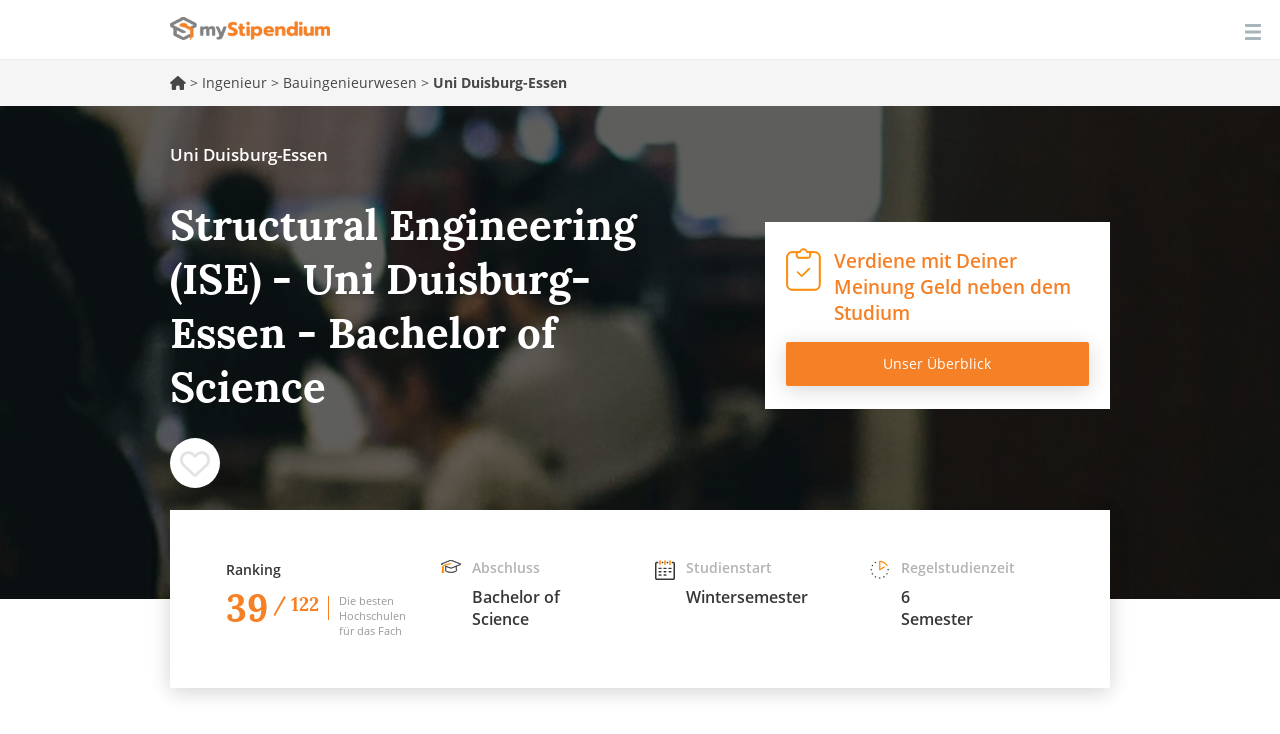

--- FILE ---
content_type: text/html; charset=utf-8
request_url: https://www.mystipendium.de/studium/bauingenieurwesen/bachelor-structural-engineering-ise-uni-duisburg-essen
body_size: 33515
content:
<!DOCTYPE html>
<html lang="de" dir="ltr" prefix="og: http://ogp.me/ns# article: http://ogp.me/ns/article# book: http://ogp.me/ns/book# profile: http://ogp.me/ns/profile# video: http://ogp.me/ns/video# product: http://ogp.me/ns/product# content: http://purl.org/rss/1.0/modules/content/ dc: http://purl.org/dc/terms/ foaf: http://xmlns.com/foaf/0.1/ rdfs: http://www.w3.org/2000/01/rdf-schema# sioc: http://rdfs.org/sioc/ns# sioct: http://rdfs.org/sioc/types# skos: http://www.w3.org/2004/02/skos/core# xsd: http://www.w3.org/2001/XMLSchema#">
<head>
    <link rel="profile" href="http://www.w3.org/1999/xhtml/vocab" />
    <meta name="viewport" content="width=device-width, initial-scale=1.0">
 <!-- InMobi Choice. Consent Manager Tag v3.0 (for TCF 2.2) -->
<script type="text/javascript" async=true>
(function() {
  var host = window.location.hostname;
  var element = document.createElement('script');
  var firstScript = document.getElementsByTagName('script')[0];
  var url = 'https://cmp.inmobi.com'
    .concat('/choice/', '-Yt9smBmhq455', '/', host, '/choice.js?tag_version=V3');
  var uspTries = 0;
  var uspTriesLimit = 3;
  element.async = true;
  element.type = 'text/javascript';
  element.src = url;

  firstScript.parentNode.insertBefore(element, firstScript);

  function makeStub() {
    var TCF_LOCATOR_NAME = '__tcfapiLocator';
    var queue = [];
    var win = window;
    var cmpFrame;

    function addFrame() {
      var doc = win.document;
      var otherCMP = !!(win.frames[TCF_LOCATOR_NAME]);

      if (!otherCMP) {
        if (doc.body) {
          var iframe = doc.createElement('iframe');

          iframe.style.cssText = 'display:none';
          iframe.name = TCF_LOCATOR_NAME;
          doc.body.appendChild(iframe);
        } else {
          setTimeout(addFrame, 5);
        }
      }
      return !otherCMP;
    }

    function tcfAPIHandler() {
      var gdprApplies;
      var args = arguments;

      if (!args.length) {
        return queue;
      } else if (args[0] === 'setGdprApplies') {
        if (
          args.length > 3 &&
          args[2] === 2 &&
          typeof args[3] === 'boolean'
        ) {
          gdprApplies = args[3];
          if (typeof args[2] === 'function') {
            args[2]('set', true);
          }
        }
      } else if (args[0] === 'ping') {
        var retr = {
          gdprApplies: gdprApplies,
          cmpLoaded: false,
          cmpStatus: 'stub'
        };

        if (typeof args[2] === 'function') {
          args[2](retr);
        }
      } else {
        if(args[0] === 'init' && typeof args[3] === 'object') {
          args[3] = Object.assign(args[3], { tag_version: 'V3' });
        }
        queue.push(args);
      }
    }

    function postMessageEventHandler(event) {
      var msgIsString = typeof event.data === 'string';
      var json = {};

      try {
        if (msgIsString) {
          json = JSON.parse(event.data);
        } else {
          json = event.data;
        }
      } catch (ignore) {}

      var payload = json.__tcfapiCall;

      if (payload) {
        window.__tcfapi(
          payload.command,
          payload.version,
          function(retValue, success) {
            var returnMsg = {
              __tcfapiReturn: {
                returnValue: retValue,
                success: success,
                callId: payload.callId
              }
            };
            if (msgIsString) {
              returnMsg = JSON.stringify(returnMsg);
            }
            if (event && event.source && event.source.postMessage) {
              event.source.postMessage(returnMsg, '*');
            }
          },
          payload.parameter
        );
      }
    }

    while (win) {
      try {
        if (win.frames[TCF_LOCATOR_NAME]) {
          cmpFrame = win;
          break;
        }
      } catch (ignore) {}

      if (win === window.top) {
        break;
      }
      win = win.parent;
    }
    if (!cmpFrame) {
      addFrame();
      win.__tcfapi = tcfAPIHandler;
      win.addEventListener('message', postMessageEventHandler, false);
    }
  };

  makeStub();

  function makeGppStub() {
    const CMP_ID = 10;
    const SUPPORTED_APIS = [
      '2:tcfeuv2',
      '6:uspv1',
      '7:usnatv1',
      '8:usca',
      '9:usvav1',
      '10:uscov1',
      '11:usutv1',
      '12:usctv1'
    ];

    window.__gpp_addFrame = function (n) {
      if (!window.frames[n]) {
        if (document.body) {
          var i = document.createElement("iframe");
          i.style.cssText = "display:none";
          i.name = n;
          document.body.appendChild(i);
        } else {
          window.setTimeout(window.__gpp_addFrame, 10, n);
        }
      }
    };
    window.__gpp_stub = function () {
      var b = arguments;
      __gpp.queue = __gpp.queue || [];
      __gpp.events = __gpp.events || [];

      if (!b.length || (b.length == 1 && b[0] == "queue")) {
        return __gpp.queue;
      }

      if (b.length == 1 && b[0] == "events") {
        return __gpp.events;
      }

      var cmd = b[0];
      var clb = b.length > 1 ? b[1] : null;
      var par = b.length > 2 ? b[2] : null;
      if (cmd === "ping") {
        clb(
          {
            gppVersion: "1.1", // must be “Version.Subversion”, current: “1.1”
            cmpStatus: "stub", // possible values: stub, loading, loaded, error
            cmpDisplayStatus: "hidden", // possible values: hidden, visible, disabled
            signalStatus: "not ready", // possible values: not ready, ready
            supportedAPIs: SUPPORTED_APIS, // list of supported APIs
            cmpId: CMP_ID, // IAB assigned CMP ID, may be 0 during stub/loading
            sectionList: [],
            applicableSections: [-1],
            gppString: "",
            parsedSections: {},
          },
          true
        );
      } else if (cmd === "addEventListener") {
        if (!("lastId" in __gpp)) {
          __gpp.lastId = 0;
        }
        __gpp.lastId++;
        var lnr = __gpp.lastId;
        __gpp.events.push({
          id: lnr,
          callback: clb,
          parameter: par,
        });
        clb(
          {
            eventName: "listenerRegistered",
            listenerId: lnr, // Registered ID of the listener
            data: true, // positive signal
            pingData: {
              gppVersion: "1.1", // must be “Version.Subversion”, current: “1.1”
              cmpStatus: "stub", // possible values: stub, loading, loaded, error
              cmpDisplayStatus: "hidden", // possible values: hidden, visible, disabled
              signalStatus: "not ready", // possible values: not ready, ready
              supportedAPIs: SUPPORTED_APIS, // list of supported APIs
              cmpId: CMP_ID, // list of supported APIs
              sectionList: [],
              applicableSections: [-1],
              gppString: "",
              parsedSections: {},
            },
          },
          true
        );
      } else if (cmd === "removeEventListener") {
        var success = false;
        for (var i = 0; i < __gpp.events.length; i++) {
          if (__gpp.events[i].id == par) {
            __gpp.events.splice(i, 1);
            success = true;
            break;
          }
        }
        clb(
          {
            eventName: "listenerRemoved",
            listenerId: par, // Registered ID of the listener
            data: success, // status info
            pingData: {
              gppVersion: "1.1", // must be “Version.Subversion”, current: “1.1”
              cmpStatus: "stub", // possible values: stub, loading, loaded, error
              cmpDisplayStatus: "hidden", // possible values: hidden, visible, disabled
              signalStatus: "not ready", // possible values: not ready, ready
              supportedAPIs: SUPPORTED_APIS, // list of supported APIs
              cmpId: CMP_ID, // CMP ID
              sectionList: [],
              applicableSections: [-1],
              gppString: "",
              parsedSections: {},
            },
          },
          true
        );
      } else if (cmd === "hasSection") {
        clb(false, true);
      } else if (cmd === "getSection" || cmd === "getField") {
        clb(null, true);
      }
      //queue all other commands
      else {
        __gpp.queue.push([].slice.apply(b));
      }
    };
    window.__gpp_msghandler = function (event) {
      var msgIsString = typeof event.data === "string";
      try {
        var json = msgIsString ? JSON.parse(event.data) : event.data;
      } catch (e) {
        var json = null;
      }
      if (typeof json === "object" && json !== null && "__gppCall" in json) {
        var i = json.__gppCall;
        window.__gpp(
          i.command,
          function (retValue, success) {
            var returnMsg = {
              __gppReturn: {
                returnValue: retValue,
                success: success,
                callId: i.callId,
              },
            };
            event.source.postMessage(msgIsString ? JSON.stringify(returnMsg) : returnMsg, "*");
          },
          "parameter" in i ? i.parameter : null,
          "version" in i ? i.version : "1.1"
        );
      }
    };
    if (!("__gpp" in window) || typeof window.__gpp !== "function") {
      window.__gpp = window.__gpp_stub;
      window.addEventListener("message", window.__gpp_msghandler, false);
      window.__gpp_addFrame("__gppLocator");
    }
  };

  makeGppStub();

  var uspStubFunction = function() {
    var arg = arguments;
    if (typeof window.__uspapi !== uspStubFunction) {
      setTimeout(function() {
        if (typeof window.__uspapi !== 'undefined') {
          window.__uspapi.apply(window.__uspapi, arg);
        }
      }, 500);
    }
  };

  var checkIfUspIsReady = function() {
    uspTries++;
    if (window.__uspapi === uspStubFunction && uspTries < uspTriesLimit) {
      console.warn('USP is not accessible');
    } else {
      clearInterval(uspInterval);
    }
  };

  if (typeof window.__uspapi === 'undefined') {
    window.__uspapi = uspStubFunction;
    var uspInterval = setInterval(checkIfUspIsReady, 6000);
  }
})();
</script>
<!-- End InMobi Choice. Consent Manager Tag v3.0 (for TCF 2.2) -->
    <!--[if IE]><![endif]-->
<link rel="preload" href="/sites/all/themes/mystipendium/images/icons/ico-checkpad.svg" as="image" type="image/svg+xml" />
<link rel="preload" href="/sites/all/themes/mystipendium/images/login.svg" as="image" type="image/svg+xml" />
<link rel="preload" href="/sites/all/themes/mystipendium/images/icons/academichat.svg" as="image" type="image/svg+xml" />
<link rel="preload" href="/sites/all/themes/mystipendium/images/icons/bill.svg" as="image" type="image/svg+xml" />
<link rel="preload" href="/sites/all/themes/mystipendium/images/icons/calendar.svg" as="image" type="image/svg+xml" />
<link rel="preload" href="/sites/all/themes/mystipendium/images/icons/chat.svg" as="image" type="image/svg+xml" />
<link rel="preload" href="/sites/all/themes/mystipendium/images/icons/clock.svg" as="image" type="image/svg+xml" />
<link rel="preload" href="/sites/all/themes/mystipendium/images/icons/creditpoints.svg" as="image" type="image/svg+xml" />
<link rel="preload" href="/sites/all/themes/mystipendium/images/icons/timer.svg" as="image" type="image/svg+xml" />
<link rel="preload" href="/sites/all/themes/mystipendium/images/icons/mappin.svg" as="image" type="image/svg+xml" />
<link rel="preload" href="/sites/all/themes/mystipendium/images/default-bg-ranking-mobile.jpg" as="image" type="image/jpg" />
<link rel="preload" href="/sites/all/themes/mystipendium/images/default-bg-ranking-tablet.jpg" as="image" type="image/jpg" />
<link rel="preload" href="/sites/all/themes/mystipendium/images/default-bg-ranking-desk.jpg" as="image" type="image/jpg" />
<link rel="preload" href="/sites/all/themes/mystipendium/images/default-bg-ranking.jpg" as="image" type="image/jpg" />
<link rel="preload" href="/sites/all/themes/mystipendium/images/studiengang-bg-768.jpg" as="image" type="image/jpg" />
<link rel="preload" href="/sites/all/themes/mystipendium/images/studiengang-bg-992.jpg" as="image" type="image/jpg" />
<link rel="preload" href="/sites/all/themes/mystipendium/images/studiengang-bg-1340.jpg" as="image" type="image/jpg" />
<link rel="preload" href="/sites/all/themes/mystipendium/images/studiengang-bg.jpg" as="image" type="image/jpg" />
<link rel="dns-prefetch" href="//cdnjs.cloudflare.com" />
<link rel="preconnect" href="//cdnjs.cloudflare.com" />
<link rel="dns-prefetch" href="//cdn.jsdelivr.net" />
<link rel="preconnect" href="//cdn.jsdelivr.net" />
<link rel="dns-prefetch" href="//languages" />
<link rel="preconnect" href="//languages" />
<meta http-equiv="Content-Type" content="text/html; charset=utf-8" />
<meta name="description" content="Studiengang: Structural Engineering (ISE) (Vollzeitstudium) - Hochschule: Uni Duisburg-Essen - Abschluss: Bachelor of Science - Regelstudienzeit: 6 Semester / 180 ECTS Punkte" />
<meta property="og:description" content="Studiengang: Structural Engineering (ISE) (Vollzeitstudium) - Hochschule: Uni Duisburg-Essen - Abschluss: Bachelor of Science - Regelstudienzeit: 6 Semester / 180 ECTS Punkte" />
<link rel="apple-touch-icon" sizes="180x180" href="/sites/default/files/favicons/apple-touch-icon.png"/>
<link rel="icon" type="image/png" sizes="32x32" href="/sites/default/files/favicons/favicon-32x32.png"/>
<link rel="icon" type="image/png" sizes="16x16" href="/sites/default/files/favicons/favicon-16x16.png"/>
<link rel="manifest" href="/sites/default/files/favicons/manifest.json"/>
<link rel="mask-icon" href="/sites/default/files/favicons/safari-pinned-tab.svg" color="#5bbad5"/>
<meta name="theme-color" content="#ffffff"/>
<meta about="/hochschulen/uni-duisburg-essen" typeof="skos:Concept" property="rdfs:label skos:prefLabel" content="Uni Duisburg-Essen" />
<link rel="shortcut icon" href="https://www.mystipendium.de/sites/default/files/favicon.png" type="image/png" />
<script type="application/ld+json">{
    "@context": "http://schema.org",
    "@graph": [
        {
            "@type": "Course",
            "name": "Structural Engineering (ISE) - Uni Duisburg-Essen - Bachelor of Science",
            "courseCode": "Structural Engineering (ISE)",
            "description": "Studiengang: Structural Engineering (ISE) (Vollzeitstudium) - Hochschule: Uni Duisburg-Essen - Abschluss: Bachelor of Science - Regelstudienzeit: 6 Semester / 180 ECTS Punkte",
            "coursePrerequisites": "Sprache",
            "educationalCredentialAwarded": "Bachelor of Science",
            "provider": {
                "@type": "Organization",
                "@id": "https://www.mystipendium.de/hochschulen/uni-duisburg-essen",
                "name": "Uni Duisburg-Essen",
                "url": "https://www.mystipendium.de/hochschulen/uni-duisburg-essen"
            },
            "mainEntityOfPage": {
                "@type": "WebPage",
                "url": "https://www.mystipendium.de/studium/bauingenieurwesen/bachelor-structural-engineering-ise-uni-duisburg-essen"
            },
            "hasCourseInstance": {
                "@type": "CourseInstance",
                "courseMode": [
                    "Onsite"
                ],
                "courseWorkload": "P210D",
                "location": "Uni Duisburg-Essen"
            },
            "offers": {
                "@type": "Offer",
                "price": "305",
                "priceCurrency": "EUR",
                "category": "course"
            }
        }
    ]
}</script>
<meta name="generator" content="Drupal 7 (https://www.drupal.org)" />
<link rel="canonical" href="https://www.mystipendium.de/studium/bauingenieurwesen/bachelor-structural-engineering-ise-uni-duisburg-essen" />
<link rel="shortlink" href="https://www.mystipendium.de/node/19028" />
<meta property="og:site_name" content="myStipendium" />
<meta property="og:type" content="article" />
<meta property="og:url" content="https://www.mystipendium.de/studium/bauingenieurwesen/bachelor-structural-engineering-ise-uni-duisburg-essen" />
<meta property="og:title" content="Structural Engineering (ISE) - Uni Duisburg-Essen - Bachelor of Science" />
<meta property="og:updated_time" content="2020-01-17T13:00:37+01:00" />
<meta property="article:published_time" content="2018-05-15T12:56:50+02:00" />
<meta property="article:modified_time" content="2020-01-17T13:00:37+01:00" />
      <title>Structural Engineering (ISE) - Uni Duisburg-Essen - Bachelor of Science | myStipendium</title>
  <link rel="preload" href="/sites/all/themes/mystipendium/bootstrap/assets/fonts/mystipendium/lora/Lora-Bold.woff2" as="font" type="font/woff2" crossorigin>
  <link rel="preload" href="/sites/all/themes/mystipendium/bootstrap/assets/fonts/mystipendium/OpenSans/opensans.woff2" as="font" type="font/woff2" crossorigin>
  <link rel="preload" href="/sites/all/themes/mystipendium/bootstrap/assets/fonts/mystipendium/raleway-regular-webfont.woff2" as="font" type="font/woff2" crossorigin>
  <link rel="preload" href="/sites/all/themes/mystipendium/bootstrap/assets/fonts/bootstrap/glyphicons-halflings-regular.woff2" as="font" type="font/woff2" crossorigin>
  <style>.container{margin-right:auto;margin-left:auto;padding-left:15px;padding-right:15px}.container:before,.container:after{content:" ";display:table}.container:after{clear:both}@media (min-width: 768px){.container{width:750px}}@media (min-width: 992px){.container{width:970px}}@media (min-width: 1200px){.container{width:1170px}}.container-fluid{margin-right:auto;margin-left:auto;padding-left:15px;padding-right:15px}.container-fluid:before,.container-fluid:after{content:" ";display:table}.container-fluid:after{clear:both}.row{margin-left:-15px;margin-right:-15px}.row:before,.row:after{content:" ";display:table}.row:after{clear:both}.col-xs-1,.col-sm-1,.col-md-1,.col-lg-1,.col-xs-2,.col-sm-2,.col-md-2,.col-lg-2,.col-xs-3,.col-sm-3,.col-md-3,.col-lg-3,.col-xs-4,.col-sm-4,.col-md-4,.col-lg-4,.col-xs-5,.col-sm-5,.col-md-5,.col-lg-5,.col-xs-6,.col-sm-6,.col-md-6,.col-lg-6,.col-xs-7,.col-sm-7,.col-md-7,.col-lg-7,.col-xs-8,.col-sm-8,.col-md-8,.col-lg-8,.col-xs-9,.col-sm-9,.col-md-9,.col-lg-9,.col-xs-10,.col-sm-10,.col-md-10,.col-lg-10,.col-xs-11,.col-sm-11,.col-md-11,.col-lg-11,.col-xs-12,.col-sm-12,.col-md-12,.col-lg-12{position:relative;min-height:1px;padding-left:15px;padding-right:15px}.col-xs-1,.col-xs-2,.col-xs-3,.col-xs-4,.col-xs-5,.col-xs-6,.col-xs-7,.col-xs-8,.col-xs-9,.col-xs-10,.col-xs-11,.col-xs-12{float:left}.col-xs-1{width:8.3333333333%}.col-xs-2{width:16.6666666667%}.col-xs-3{width:25%}.col-xs-4{width:33.3333333333%}.col-xs-5{width:41.6666666667%}.col-xs-6{width:50%}.col-xs-7{width:58.3333333333%}.col-xs-8{width:66.6666666667%}.col-xs-9{width:75%}.col-xs-10{width:83.3333333333%}.col-xs-11{width:91.6666666667%}.col-xs-12{width:100%}.col-xs-pull-0{right:auto}.col-xs-pull-1{right:8.3333333333%}.col-xs-pull-2{right:16.6666666667%}.col-xs-pull-3{right:25%}.col-xs-pull-4{right:33.3333333333%}.col-xs-pull-5{right:41.6666666667%}.col-xs-pull-6{right:50%}.col-xs-pull-7{right:58.3333333333%}.col-xs-pull-8{right:66.6666666667%}.col-xs-pull-9{right:75%}.col-xs-pull-10{right:83.3333333333%}.col-xs-pull-11{right:91.6666666667%}.col-xs-pull-12{right:100%}.col-xs-push-0{left:auto}.col-xs-push-1{left:8.3333333333%}.col-xs-push-2{left:16.6666666667%}.col-xs-push-3{left:25%}.col-xs-push-4{left:33.3333333333%}.col-xs-push-5{left:41.6666666667%}.col-xs-push-6{left:50%}.col-xs-push-7{left:58.3333333333%}.col-xs-push-8{left:66.6666666667%}.col-xs-push-9{left:75%}.col-xs-push-10{left:83.3333333333%}.col-xs-push-11{left:91.6666666667%}.col-xs-push-12{left:100%}.col-xs-offset-0{margin-left:0%}.col-xs-offset-1{margin-left:8.3333333333%}.col-xs-offset-2{margin-left:16.6666666667%}.col-xs-offset-3{margin-left:25%}.col-xs-offset-4{margin-left:33.3333333333%}.col-xs-offset-5{margin-left:41.6666666667%}.col-xs-offset-6{margin-left:50%}.col-xs-offset-7{margin-left:58.3333333333%}.col-xs-offset-8{margin-left:66.6666666667%}.col-xs-offset-9{margin-left:75%}.col-xs-offset-10{margin-left:83.3333333333%}.col-xs-offset-11{margin-left:91.6666666667%}.col-xs-offset-12{margin-left:100%}@media (min-width: 768px){.col-sm-1,.col-sm-2,.col-sm-3,.col-sm-4,.col-sm-5,.col-sm-6,.col-sm-7,.col-sm-8,.col-sm-9,.col-sm-10,.col-sm-11,.col-sm-12{float:left}.col-sm-1{width:8.3333333333%}.col-sm-2{width:16.6666666667%}.col-sm-3{width:25%}.col-sm-4{width:33.3333333333%}.col-sm-5{width:41.6666666667%}.col-sm-6{width:50%}.col-sm-7{width:58.3333333333%}.col-sm-8{width:66.6666666667%}.col-sm-9{width:75%}.col-sm-10{width:83.3333333333%}.col-sm-11{width:91.6666666667%}.col-sm-12{width:100%}.col-sm-pull-0{right:auto}.col-sm-pull-1{right:8.3333333333%}.col-sm-pull-2{right:16.6666666667%}.col-sm-pull-3{right:25%}.col-sm-pull-4{right:33.3333333333%}.col-sm-pull-5{right:41.6666666667%}.col-sm-pull-6{right:50%}.col-sm-pull-7{right:58.3333333333%}.col-sm-pull-8{right:66.6666666667%}.col-sm-pull-9{right:75%}.col-sm-pull-10{right:83.3333333333%}.col-sm-pull-11{right:91.6666666667%}.col-sm-pull-12{right:100%}.col-sm-push-0{left:auto}.col-sm-push-1{left:8.3333333333%}.col-sm-push-2{left:16.6666666667%}.col-sm-push-3{left:25%}.col-sm-push-4{left:33.3333333333%}.col-sm-push-5{left:41.6666666667%}.col-sm-push-6{left:50%}.col-sm-push-7{left:58.3333333333%}.col-sm-push-8{left:66.6666666667%}.col-sm-push-9{left:75%}.col-sm-push-10{left:83.3333333333%}.col-sm-push-11{left:91.6666666667%}.col-sm-push-12{left:100%}.col-sm-offset-0{margin-left:0%}.col-sm-offset-1{margin-left:8.3333333333%}.col-sm-offset-2{margin-left:16.6666666667%}.col-sm-offset-3{margin-left:25%}.col-sm-offset-4{margin-left:33.3333333333%}.col-sm-offset-5{margin-left:41.6666666667%}.col-sm-offset-6{margin-left:50%}.col-sm-offset-7{margin-left:58.3333333333%}.col-sm-offset-8{margin-left:66.6666666667%}.col-sm-offset-9{margin-left:75%}.col-sm-offset-10{margin-left:83.3333333333%}.col-sm-offset-11{margin-left:91.6666666667%}.col-sm-offset-12{margin-left:100%}}@media (min-width: 992px){.col-md-1,.col-md-2,.col-md-3,.col-md-4,.col-md-5,.col-md-6,.col-md-7,.col-md-8,.col-md-9,.col-md-10,.col-md-11,.col-md-12{float:left}.col-md-1{width:8.3333333333%}.col-md-2{width:16.6666666667%}.col-md-3{width:25%}.col-md-4{width:33.3333333333%}.col-md-5{width:41.6666666667%}.col-md-6{width:50%}.col-md-7{width:58.3333333333%}.col-md-8{width:66.6666666667%}.col-md-9{width:75%}.col-md-10{width:83.3333333333%}.col-md-11{width:91.6666666667%}.col-md-12{width:100%}.col-md-pull-0{right:auto}.col-md-pull-1{right:8.3333333333%}.col-md-pull-2{right:16.6666666667%}.col-md-pull-3{right:25%}.col-md-pull-4{right:33.3333333333%}.col-md-pull-5{right:41.6666666667%}.col-md-pull-6{right:50%}.col-md-pull-7{right:58.3333333333%}.col-md-pull-8{right:66.6666666667%}.col-md-pull-9{right:75%}.col-md-pull-10{right:83.3333333333%}.col-md-pull-11{right:91.6666666667%}.col-md-pull-12{right:100%}.col-md-push-0{left:auto}.col-md-push-1{left:8.3333333333%}.col-md-push-2{left:16.6666666667%}.col-md-push-3{left:25%}.col-md-push-4{left:33.3333333333%}.col-md-push-5{left:41.6666666667%}.col-md-push-6{left:50%}.col-md-push-7{left:58.3333333333%}.col-md-push-8{left:66.6666666667%}.col-md-push-9{left:75%}.col-md-push-10{left:83.3333333333%}.col-md-push-11{left:91.6666666667%}.col-md-push-12{left:100%}.col-md-offset-0{margin-left:0%}.col-md-offset-1{margin-left:8.3333333333%}.col-md-offset-2{margin-left:16.6666666667%}.col-md-offset-3{margin-left:25%}.col-md-offset-4{margin-left:33.3333333333%}.col-md-offset-5{margin-left:41.6666666667%}.col-md-offset-6{margin-left:50%}.col-md-offset-7{margin-left:58.3333333333%}.col-md-offset-8{margin-left:66.6666666667%}.col-md-offset-9{margin-left:75%}.col-md-offset-10{margin-left:83.3333333333%}.col-md-offset-11{margin-left:91.6666666667%}.col-md-offset-12{margin-left:100%}}@media (min-width: 1200px){.col-lg-1,.col-lg-2,.col-lg-3,.col-lg-4,.col-lg-5,.col-lg-6,.col-lg-7,.col-lg-8,.col-lg-9,.col-lg-10,.col-lg-11,.col-lg-12{float:left}.col-lg-1{width:8.3333333333%}.col-lg-2{width:16.6666666667%}.col-lg-3{width:25%}.col-lg-4{width:33.3333333333%}.col-lg-5{width:41.6666666667%}.col-lg-6{width:50%}.col-lg-7{width:58.3333333333%}.col-lg-8{width:66.6666666667%}.col-lg-9{width:75%}.col-lg-10{width:83.3333333333%}.col-lg-11{width:91.6666666667%}.col-lg-12{width:100%}.col-lg-pull-0{right:auto}.col-lg-pull-1{right:8.3333333333%}.col-lg-pull-2{right:16.6666666667%}.col-lg-pull-3{right:25%}.col-lg-pull-4{right:33.3333333333%}.col-lg-pull-5{right:41.6666666667%}.col-lg-pull-6{right:50%}.col-lg-pull-7{right:58.3333333333%}.col-lg-pull-8{right:66.6666666667%}.col-lg-pull-9{right:75%}.col-lg-pull-10{right:83.3333333333%}.col-lg-pull-11{right:91.6666666667%}.col-lg-pull-12{right:100%}.col-lg-push-0{left:auto}.col-lg-push-1{left:8.3333333333%}.col-lg-push-2{left:16.6666666667%}.col-lg-push-3{left:25%}.col-lg-push-4{left:33.3333333333%}.col-lg-push-5{left:41.6666666667%}.col-lg-push-6{left:50%}.col-lg-push-7{left:58.3333333333%}.col-lg-push-8{left:66.6666666667%}.col-lg-push-9{left:75%}.col-lg-push-10{left:83.3333333333%}.col-lg-push-11{left:91.6666666667%}.col-lg-push-12{left:100%}.col-lg-offset-0{margin-left:0%}.col-lg-offset-1{margin-left:8.3333333333%}.col-lg-offset-2{margin-left:16.6666666667%}.col-lg-offset-3{margin-left:25%}.col-lg-offset-4{margin-left:33.3333333333%}.col-lg-offset-5{margin-left:41.6666666667%}.col-lg-offset-6{margin-left:50%}.col-lg-offset-7{margin-left:58.3333333333%}.col-lg-offset-8{margin-left:66.6666666667%}.col-lg-offset-9{margin-left:75%}.col-lg-offset-10{margin-left:83.3333333333%}.col-lg-offset-11{margin-left:91.6666666667%}.col-lg-offset-12{margin-left:100%}}.c-header #block-superfish-1 .sf-accordion-toggle a,.c-header #block-superfish-1 .sf-accordion-toggle a.sf-expanded{display:none}
</style>
  <style>
/* <![CDATA[ */
.dtable{display:table;width:100%;min-height:inherit;}.dtcell{display:table-cell;vertical-align:middle;}@media screen and (min-width:768px){.dtable-tablet{display:table;width:100%;min-height:inherit;}}@media screen and (min-width:768px){.dtcell-tablet{display:table-cell;vertical-align:middle;}}.page-hero{background-size:contain;padding:35px 15px 82px;background-position:50% 50%;background-repeat:no-repeat no-repeat;background-position:50%;background-repeat:no-repeat;min-height:auto;}@media screen and (min-width:992px){.page-hero{min-height:350px;padding:35px 15px 108px;}}.page-hero .page-subtitle{color:rgb(255,255,255);font-size:14px;line-height:normal;display:block;margin-bottom:30px;font-weight:600;color:#fff;}@media screen and (min-width:992px){.page-hero .page-subtitle{font-size:17px;margin-bottom:32px;}}.page-hero .page-header,.page-hero h1{font-family:lora,Helvetica,Arial,sans-serif;color:rgb(255,255,255);font-weight:700;font-size:26px;line-height:normal;margin-bottom:37px;padding:0px;border:none;}@media screen and (min-width:992px){.page-hero .page-header,.page-hero h1{font-size:42px;margin-bottom:24px;}}.page-hero .column{min-height:auto;}@media screen and (min-width:992px){.page-hero .column{min-height:350px;}}.overlay-box{display:block;width:100%;border-top-left-radius:0px;border-top-right-radius:0px;border-bottom-right-radius:0px;border-bottom-left-radius:0px;border:none;background-color:rgb(255,255,255);position:relative;-webkit-transform:translateY(-30px);background-position:initial initial;background-repeat:initial initial;border-radius:0;background:#fff;transform:translateY(-30px);}@media screen and (min-width:768px){.overlay-box{-webkit-box-shadow:rgba(0,0,0,0.0901961) 0px 4px 21px;box-shadow:rgba(0,0,0,0.0901961) 0px 4px 21px;-webkit-transform:translateY(-50%);padding:15px;}}@media screen and (min-width:992px){.overlay-box{padding:30px;}}@media screen and (min-width:1200px){.overlay-box{padding:50px 56px;}}@media screen and (min-width:768px){.overlay-box .iconStrip{padding-top:0px;padding-bottom:0px;background-position:0px 0px;}}html{font-family:sans-serif;-ms-text-size-adjust:100%;-webkit-text-size-adjust:100%;font-size:10px;-webkit-tap-highlight-color:rgba(0,0,0,0);overflow-y:scroll;}body{margin:0px;margin:0;font-family:open_sansregular,Helvetica,Arial,sans-serif;font-size:17px;line-height:1.428571429;color:#474747;background-color:#fff;-webkit-font-smoothing:antialiased;position:relative;}article,header,nav,section{display:block;}a{background-color:transparent;color:#f68026;text-decoration:none;}strong{font-weight:700;}h1{font-size:2em;margin:0.67em 0px;}img{border:0px;border:0;vertical-align:middle;}@media print{*{background-color:transparent;color:rgb(0,0,0);-webkit-box-shadow:none;box-shadow:none;text-shadow:none;background-position:initial initial;background-repeat:initial initial;}a{text-decoration:underline;}a[href]::after{content:' (',attr(href),')';}a[href^="#"]::after{content:'';}img{page-break-inside:avoid;max-width:100%!important;}img{max-width:100%;max-width:100%!important;}h3,p{orphans:3;widows:3;}h3{page-break-after:avoid;}.navbar{display:none;}}*{box-sizing:border-box;-webkit-box-sizing:border-box;}html{font-size:10px;-webkit-tap-highlight-color:rgba(0,0,0,0);font-family:sans-serif;-ms-text-size-adjust:100%;-webkit-text-size-adjust:100%;-webkit-tap-highlight-color:rgba(0,0,0,0);overflow-y:scroll;}body{font-family:open_sansregular,Helvetica,Arial,sans-serif;font-size:17px;line-height:1.428571429;color:rgb(71,71,71);background-color:rgb(255,255,255);margin:0;font-family:open_sansregular,Helvetica,Arial,sans-serif;color:#474747;background-color:#fff;-webkit-font-smoothing:antialiased;position:relative;}a{color:rgb(246,128,38);text-decoration:none;background-color:transparent;color:#f68026;}img{vertical-align:middle;border:0;}h1,h3,h4{font-family:inherit;font-weight:700;line-height:1.1;color:inherit;}h1,h3{margin-top:24px;margin-bottom:12px;}h4{margin-top:12px;margin-bottom:12px;}h1{font-size:45px;}h3{font-size:24px;}h4{font-size:22px;}p{margin:0px 0px 12px;margin:0 0 12px;}.page-header{padding-bottom:11px;margin:48px 0px 24px;border-bottom-width:1px;border-bottom-style:solid;border-bottom-color:rgb(238,238,238);margin:48px 0 24px;border-bottom:1px solid #eee;margin-top:0;}ol,ul{margin-top:0px;margin-bottom:12px;margin-top:0;}ol ol,ul ol,ul ul{margin-bottom:0px;}.container{margin-right:auto;margin-left:auto;padding-left:15px;padding-right:15px;}.container::after,.container::before{content:' ';display:table;}.container::after{clear:both;}@media (min-width:768px){.container{width:750px;}}@media (min-width:992px){.container{width:970px;}}@media (min-width:1340px){.container{width:1310px;}}.container-fluid{margin-right:auto;margin-left:auto;padding-left:15px;padding-right:15px;}.container-fluid::after,.container-fluid::before{content:' ';display:table;}.container-fluid::after{clear:both;}.row{margin-left:-15px;margin-right:-15px;}.row::after,.row::before{content:' ';display:table;}.row::after{clear:both;}.col-md-3,.col-md-5,.col-md-7,.col-md-9,.col-sm-3,.col-xs-12{position:relative;min-height:1px;padding-left:15px;padding-right:15px;}.col-xs-12{float:left;}.col-xs-12{width:100%;}@media (min-width:768px){.col-sm-3{float:left;}.col-sm-3{width:25%;}}@media (min-width:992px){.col-md-3,.col-md-5,.col-md-7,.col-md-9{float:left;}.col-md-3{width:25%;}.col-md-5{width:41.6666666667%;}.col-md-7{width:58.3333333333%;}.col-md-9{width:75%;}}.btn{display:inline-block;margin-bottom:0px;font-weight:400;text-align:center;vertical-align:middle;cursor:pointer;background-image:none;border:1px solid transparent;white-space:nowrap;padding:6px 12px;font-size:17px;line-height:1.428571429;border-top-left-radius:0px;border-top-right-radius:0px;border-bottom-right-radius:0px;border-bottom-left-radius:0px;-webkit-user-select:none;margin-bottom:0;-ms-touch-action:manipulation;touch-action:manipulation;border-radius:0;-moz-user-select:none;-ms-user-select:none;user-select:none;}.collapse{display:none;}.nav{margin-bottom:0px;padding-left:0px;list-style:none;margin-bottom:0;padding-left:0;}.nav::after,.nav::before{content:' ';display:table;}.nav::after{clear:both;}.nav > li{position:relative;display:block;}.nav > li > a{position:relative;display:block;padding:10px 15px;}.navbar{position:relative;min-height:50px;margin-bottom:24px;border:1px solid transparent;}.navbar::after,.navbar::before{content:' ';display:table;}.navbar::after{clear:both;}@media (min-width:768px){.navbar{border-top-left-radius:10px;border-top-right-radius:10px;border-bottom-right-radius:10px;border-bottom-left-radius:10px;}}.navbar-header::after,.navbar-header::before{content:' ';display:table;}.navbar-header::after{clear:both;}@media (min-width:768px){.navbar-header{float:left;}}.navbar-collapse{overflow-x:visible;padding-right:15px;padding-left:15px;border-top-width:1px;border-top-style:solid;border-top-color:transparent;-webkit-box-shadow:rgba(255,255,255,0.0980392) 0px 1px 0px inset;box-shadow:rgba(255,255,255,0.0980392) 0px 1px 0px inset;border-top:1px solid transparent;-webkit-box-shadow:inset 0 1px 0 hsla(0,0%,100%,.1);box-shadow:inset 0 1px 0 hsla(0,0%,100%,.1);-webkit-overflow-scrolling:touch;}.navbar-collapse::after,.navbar-collapse::before{content:' ';display:table;}.navbar-collapse::after{clear:both;}@media (min-width:768px){.navbar-collapse{width:auto;border-top-width:0px;-webkit-box-shadow:none;box-shadow:none;}.navbar-collapse.collapse{padding-bottom:0px;display:block;height:auto;overflow:visible;}}.container > .navbar-collapse,.container > .navbar-header{margin-right:-15px;margin-left:-15px;}@media (min-width:768px){.container > .navbar-collapse,.container > .navbar-header{margin-right:0px;margin-left:0px;}}.navbar-nav{margin:6.5px -15px;}.navbar-nav > li > a{padding-top:10px;padding-bottom:10px;line-height:24px;}@media (min-width:768px){.navbar-nav{float:left;margin:0px;}.navbar-nav > li{float:left;}.navbar-nav > li > a{padding-top:13px;padding-bottom:13px;}}.navbar-btn{margin-top:6px;margin-bottom:6px;}.alert{padding:15px;margin-bottom:24px;border:1px solid transparent;border-top-left-radius:10px;border-top-right-radius:10px;border-bottom-right-radius:10px;border-bottom-left-radius:10px;border-radius:10px;}.alert h4{margin-top:0px;color:inherit;margin-top:0;}.alert-dismissible{padding-right:35px;}.alert-dismissible .close{position:relative;top:-2px;right:-21px;color:inherit;}.alert-danger{background-color:rgb(242,222,222);border-color:rgb(235,204,209);color:rgb(169,68,66);background-color:#f2dede;border-color:#ebccd1;color:#a94442;}.close{float:right;font-size:25.5px;font-weight:700;line-height:1;color:rgb(0,0,0);text-shadow:rgb(255,255,255) 0px 1px 0px;opacity:0.2;color:#000;text-shadow:0 1px 0 #fff;opacity:.2;filter:alpha(opacity=20);}.clearfix::after,.clearfix::before{content:' ';display:table;}.clearfix::after{clear:both;}.pull-left{float:left;float:left!important;}.visible-xs-block{display:none;}@media (max-width:767px){.visible-xs-block{display:block;}}@media (max-width:767px){.hidden-xs{display:none;}}@media (max-width:991px) and (min-width:768px){.hidden-sm,.node-type-studiengang .overlay-box .ranking-item .subtitle{display:none;}}@media (max-width:1339px) and (min-width:992px){.hidden-md{display:none;}}@media (min-width:1340px){.hidden-lg{display:none;}}.banner .wrapper-buttons .btn.speichern,.node-type-studiengang .wrapper-page-header .wrapper-buttons .btn.speichern{padding:0px;margin:0px;border:none;}.banner .wrapper-buttons .btn.speichern a,.node-type-studiengang .wrapper-page-header .wrapper-buttons .btn.speichern a{display:inline-block;width:50px;height:50px;background-color:rgb(255,255,255);border-top-left-radius:50%;border-top-right-radius:50%;border-bottom-right-radius:50%;border-bottom-left-radius:50%;position:relative;color:rgb(228,227,228);transition:all 0.2s ease-in-out;-webkit-transition:all 0.2s ease-in-out;}.banner .wrapper-buttons .btn.speichern a::before,.node-type-studiengang .wrapper-page-header .wrapper-buttons .btn.speichern a::before{font-style:normal;font-variant:normal;line-height:1;font-family:'Font Awesome 5 Free';text-rendering:auto;-webkit-font-smoothing:antialiased;content:;font-weight:400;font-size:30px;padding:0px 1px;position:relative;top:11px;}.blurb{display:block;background-color:rgb(255,255,255);padding:17px 20px;color:rgb(246,128,38);text-align:left;font-weight:600;font-size:16px;max-width:100%;background-color:#fff;color:#f68026;}@media screen and (min-width:992px){.blurb{font-size:19px;padding:26px 21px 23px;margin-left:auto;width:345px;}}.blurb p{margin:0px;padding-left:40px;background-image:url(/sites/all/themes/mystipendium/images/icons/ico-checkpad.svg);background-size:30px;line-height:20px;text-align:left;min-height:40px;background-position:0px 0px;background-repeat:no-repeat no-repeat;margin:0;background-size:30px auto;background-repeat:no-repeat;background-position:0 0;}@media screen and (min-width:992px){.blurb p{margin-bottom:16px;padding-left:48px;background-size:35px;line-height:normal;}}.blurb img{width:21px;height:auto;padding-left:5px;position:relative;left:0px;display:inline-block;transition:-webkit-transform 0.2s ease-in-out;-webkit-transition:-webkit-transform 0.2s ease-in-out;left:0;-webkit-transition:transform .2s ease-in-out;-webkit-transition:-webkit-transform .2s ease-in-out;transition:-webkit-transform .2s ease-in-out;transition:transform .2s ease-in-out;transition:transform .2s ease-in-out,-webkit-transform .2s ease-in-out;}.blurb div.cta{background-color:rgb(246,128,38);display:block;width:100%;-webkit-box-shadow:rgba(0,0,0,0.156863) 0px 4px 21px;box-shadow:rgba(0,0,0,0.156863) 0px 4px 21px;border-top-left-radius:2px;border-top-right-radius:2px;border-bottom-right-radius:2px;border-bottom-left-radius:2px;padding:12px 15px;color:rgb(255,255,255);font-weight:400;font-size:14px;text-align:center;border:none;transition:all 0.2s ease-in-out;-webkit-transition:all 0.2s ease-in-out;background-position:initial initial;background-repeat:initial initial;background:#f68026;-webkit-box-shadow:0 4px 21px rgba(0,0,0,.16);box-shadow:0 4px 21px rgba(0,0,0,.16);border-radius:2px;color:#fff;-webkit-transition:all .2s ease-in-out;transition:all .2s ease-in-out;}.blurb.bordered{border:1px solid rgb(246,128,38);padding:16px 20px;font-size:12px;border:1px solid #f68026;}@media screen and (min-width:992px){.blurb.bordered{padding:16px 20px;font-size:16px;}}.blurb.bordered p{padding-left:30px;background-size:20px;background-size:20px auto;}@media screen and (min-width:992px){.blurb.bordered p{padding-left:40px;background-size:30px;}}body{-webkit-font-smoothing:antialiased;position:relative;margin:0;font-family:open_sansregular,Helvetica,Arial,sans-serif;font-size:17px;line-height:1.428571429;color:#474747;background-color:#fff;}@media (max-width:767px){body{font-size:14px;}}body,html{height:100%;margin:0px;margin:0;}.main-container{min-height:100%;margin-bottom:-350px;margin-bottom:-350px!important;}.element-invisible{margin:0px;padding:0px;width:1px;margin:0;padding:0;}.navbar .logo{margin-right:-15px;padding-left:15px;padding-right:15px;}@media screen and (min-width:768px){.navbar .logo{margin-right:0px;padding-left:0px;}}@media screen and (max-width:768px){.navbar .logo img{width:160px;}}ul.secondary{float:left;}@media screen and (min-width:768px){ul.secondary{float:right;}}.page-header{margin-top:0px;padding-bottom:11px;margin:48px 0 24px;border-bottom:1px solid #eee;margin-top:0;}@media (max-width:991px){.page-header{font-size:38px;}}@media (max-width:543px){.page-header{font-size:28px;}}.region-sidebar-second{font-size:12px;}p:last-child{margin-bottom:0px;margin-bottom:0;}.error{color:rgb(85,85,85);color:#555;}div.error{background-color:rgb(242,222,222);color:rgb(169,68,66);}ul li.leaf{list-style:none none;}.alert a{font-weight:700;}.alert-danger a{color:rgb(132,53,52);}header#navbar{margin-top:0px;margin-bottom:0px;height:60px;height:60px!important;margin-top:0;margin-bottom:0;}header#navbar .navbar-header{padding:10px 0px;width:175px;margin-right:65px;padding:10px 0;}header#navbar .navbar-header .logo img:not(.logo--isolated){display:block;max-width:100%;height:auto;}header#navbar .navbar-nav > li > a{font-size:18px;color:rgb(142,142,142);line-height:58px;padding:0px 20px;}header#navbar .navbar-nav.secondary a{font-size:inherit;font-style:inherit;font-variant:inherit;font-weight:inherit;font-family:open_sansregular,Helvetica,Arial,sans-serif;line-height:58px;color:rgb(246,128,38);font:inherit;font-family:open_sansregular,Helvetica,Arial,sans-serif;color:#f68026;}@media screen and (min-width:768px){header#navbar .navbar-nav.secondary a.login-link{line-height:41px;margin:8px 5px;border-top-left-radius:3px;border-top-right-radius:3px;border-bottom-right-radius:3px;border-bottom-left-radius:3px;}}@media screen and (min-width:1340px){header#navbar .sf-menu a.login-link{display:none;}}header#navbar a.login-link::before{content:'';width:20px;height:18px;display:inline-block;background-image:url(/sites/all/themes/mystipendium/images/login.svg);margin-right:16px;position:relative;top:3px;background-position:50% 50%;background-repeat:no-repeat no-repeat;}#navbar-collapse{display:block;}@media (max-width:768px){.navbar .logo{height:32px;}}.iconStrip{background-color:transparent;display:block;width:100%;padding:17px 15px 17px 31px;margin:0px;background-size:20px;font-size:14px;font-weight:600;position:relative;background-position:0px 50%;background-repeat:no-repeat no-repeat;}@media screen and (min-width:768px){.iconStrip{padding-right:5px;background-position:0% 17px;}}.iconStrip .field-label{display:block;width:100%;font-weight:600;color:rgb(179,179,179);font-size:14px;text-align:left;margin-bottom:2px;line-height:16px;}@media screen and (min-width:1200px){.iconStrip .field-label{margin-bottom:10px;}}.iconStrip .field-item{display:block;width:100%;font-weight:600;color:rgb(54,54,54);font-size:14px;text-align:left;margin-bottom:0px;line-height:16px;}@media screen and (min-width:1200px){.iconStrip .field-item{font-size:16px;line-height:normal;}}.iconStrip.academic{background-image:url(/sites/all/themes/mystipendium/images/icons/academichat.svg);}.iconStrip.bill{background-image:url(/sites/all/themes/mystipendium/images/icons/bill.svg);}.iconStrip.calendar{background-image:url(/sites/all/themes/mystipendium/images/icons/calendar.svg);}.iconStrip.chat{background-image:url(/sites/all/themes/mystipendium/images/icons/chat.svg);}.iconStrip.clock{background-image:url(/sites/all/themes/mystipendium/images/icons/clock.svg);}.iconStrip.creditpoints{background-image:url(/sites/all/themes/mystipendium/images/icons/creditpoints.svg);}.iconStrip.timer{background-image:url(/sites/all/themes/mystipendium/images/icons/timer.svg);}.iconStrip.mappin{background-image:url(/sites/all/themes/mystipendium/images/icons/mappin.svg);}.node-type-studiengang .overlay-box .ranking-item .title{color:rgb(54,54,54);font-size:14px;line-height:normal;font-weight:600;display:block;margin-top:28px;}@media screen and (min-width:768px){.node-type-studiengang .overlay-box .ranking-item .title{margin-top:0px;}}.node-type-studiengang .overlay-box .ranking-item .fraction{margin-top:-14px;color:rgb(246,128,38);font-family:lora,Helvetica,Arial,sans-serif;font-size:19px;line-height:normal;font-weight:700;position:relative;padding-bottom:10px;float:left;padding-right:10px;margin-right:10px;}@media screen and (min-width:992px){.node-type-studiengang .overlay-box .ranking-item .fraction{margin-top:-5px;}}.node-type-studiengang .overlay-box .ranking-item .fraction::after{content:' ';display:block;width:1px;height:24px;position:absolute;right:0px;top:22px;background-color:rgb(246,128,38);background-position:initial initial;background-repeat:initial initial;}@media screen and (max-width:991px) and (min-width:768px){.node-type-studiengang .overlay-box .ranking-item .fraction::after{display:none;}}.node-type-studiengang .overlay-box .ranking-item .fraction span{font-size:37px;position:relative;display:inline-block;-webkit-transform:translateY(10px);}.node-type-studiengang .overlay-box .ranking-item .subtitle{color:rgb(153,153,154);font-size:11px;font-weight:400;line-height:normal;padding-top:5px;}@media screen and (min-width:768px){.node-type-studiengang .overlay-box .ranking-item .subtitle{padding-top:14px;}}.node-type-studiengang .course-information .course-info-wrapper .iconStrip .ranking-item .subtitle{display:none;}.banner .wrapper-buttons .flag-log-in{font-size:0px;font-size:0;}.banner.banner-img{background-size:cover;position:relative;overflow:hidden;background-position:50% 50%;background-repeat:no-repeat no-repeat;background-repeat:no-repeat;background-position:50%;}.banner.banner-img.default{background-image:url(/sites/all/themes/mystipendium/images/default-bg-ranking-mobile.jpg);}@media screen and (min-width:768px){.banner.banner-img.default{background-image:url(/sites/all/themes/mystipendium/images/default-bg-ranking-tablet.jpg);}}@media screen and (min-width:992px){.banner.banner-img.default{background-image:url(/sites/all/themes/mystipendium/images/default-bg-ranking-desk.jpg);}}@media screen and (min-width:1340px){.banner.banner-img.default{background-image:url(/sites/all/themes/mystipendium/images/default-bg-ranking.jpg);}}.banner.banner-img.default__studiengang{background-image:url(/sites/all/themes/mystipendium/images/studiengang-bg-768.jpg);}@media screen and (min-width:768px){.banner.banner-img.default__studiengang{background-image:url(/sites/all/themes/mystipendium/images/studiengang-bg-992.jpg);}}@media screen and (min-width:992px){.banner.banner-img.default__studiengang{min-height:338px;background-image:url(/sites/all/themes/mystipendium/images/studiengang-bg-1340.jpg);}}@media screen and (min-width:1340px){.banner.banner-img.default__studiengang{background-image:url(/sites/all/themes/mystipendium/images/studiengang-bg.jpg);}}.banner.banner-img .dtable{min-height:300px;}@media screen and (min-width:768px){.banner.banner-img .dtable{min-height:350px;}}.banner.banner-img .banner-img__overlay{background-color:rgba(0,0,0,0.2);position:relative;background-color:rgba(0,0,0,.2);}*{box-sizing:border-box;-webkit-box-sizing:border-box;}html{overflow-y:scroll;font-family:sans-serif;-ms-text-size-adjust:100%;-webkit-text-size-adjust:100%;font-size:10px;-webkit-tap-highlight-color:rgba(0,0,0,0);}.stipendien.view-mode-full-list-teaser .statistics .left{float:left;width:50%;padding-right:15px;}.stipendien.view-mode-full-list-teaser .statistics .left{padding-right:15px;}@media screen and (min-width:768px){.stipendien.view-mode-full-list-teaser .statistics .left{display:none;}}.node-type-studiengang{text-rendering:optimizelegibility;-webkit-font-smoothing:antialiased;padding:0px;text-rendering:optimizeLegibility;font-smoothing:antialiased;padding:0;}.node-type-studiengang .wrapper-page-header .wrapper-buttons .flag-log-in{font-size:0px;font-size:0;}.node-type-studiengang .wrapper-container-breadcrumb{background-color:rgb(245,245,245);background-color:#f5f5f5;}.node-type-studiengang .wrapper-breadcrumb{padding:13px 0px;font-size:14px;padding:13px 0;}.node-type-studiengang .wrapper-breadcrumb a{color:inherit;}.node-type-studiengang .course-info-hero{-webkit-box-shadow:rgba(0,0,0,0.0901961) 0px 4px 21px;box-shadow:rgba(0,0,0,0.0901961) 0px 4px 21px;position:relative;background-color:rgb(255,255,255);-webkit-transform:translateY(-30px);background-position:initial initial;background-repeat:initial initial;-webkit-box-shadow:0 4px 21px rgba(0,0,0,.09);box-shadow:0 4px 21px rgba(0,0,0,.09);background:#fff;transform:translateY(-30px);}@media screen and (min-width:768px){.node-type-studiengang .course-info-hero{-webkit-transform:translateY(-50%);}}.node-type-studiengang .overlay-box{-webkit-transform:none;transform:none;}@media screen and (min-width:992px){.node-type-studiengang .overlay-box .ranking-col{padding-right:0px;}}@media screen and (min-width:1200px){.node-type-studiengang .overlay-box .ranking-col{padding-right:15px;}}@media screen and (min-width:1350px){.node-type-studiengang .overlay-box .ranking-col .ranking-item{padding-right:20px;margin-right:10px;border-right-width:1px;border-right-style:solid;border-right-color:rgb(237,236,236);}}.node-type-studiengang .course-list .course-list-wrapper{padding:0px 15px;position:relative;overflow:hidden;max-height:0px;transition:max-height 0.5s cubic-bezier(0,1,0,1);-webkit-transition:max-height 0.5s cubic-bezier(0,1,0,1);padding:0 15px;max-height:0;-webkit-transition:max-height .5s cubic-bezier(0,1,0,1);transition:max-height .5s cubic-bezier(0,1,0,1);}@media screen and (min-width:768px){.node-type-studiengang .course-list .course-list-wrapper{max-height:2000px;height:auto;}}.node-type-studiengang .course-list .show-more{display:block;text-align:center;color:rgb(246,128,38);font-weight:400;font-size:14px;padding:10px;border-top-width:1px;border-top-style:solid;border-top-color:rgb(245,245,245);margin-top:21px;color:#f68026;border-top:1px solid #f5f5f5;}.node-type-studiengang .course-list .show-more i{-webkit-transition:rotate .5s ease-in-out;transition:rotate .5s ease-in-out;}@media screen and (min-width:768px){.node-type-studiengang .course-list .show-more{display:none;}}@media screen and (min-width:768px){.node-type-studiengang .course-information{padding-bottom:15px;border-bottom-width:1px;border-bottom-style:solid;border-bottom-color:rgb(245,245,245);margin-bottom:20px;}}@media screen and (min-width:1200px){.node-type-studiengang .course-information{padding-bottom:20px;margin-bottom:50px;}}.node-type-studiengang .main-container{margin-bottom:0px;margin-bottom:0!important;}@media screen and (min-width:1340px){.node-type-studiengang .main.container > .row > .content{padding-left:50px;padding-right:120px;}}.node-type-studiengang .main-title{font-weight:600;font-size:28px;margin-top:0px;margin-bottom:28px;color:rgb(30,30,30);margin-top:0;color:#1e1e1e;}.node-type-studiengang .main.container .sidebar .region-sidebar-second{width:100%;}@media screen and (max-width:992px){.node-type-studiengang .main.container .sidebar .region-sidebar-second{position:static;}}.node-type-studiengang #block-block-12{display:none;}@media (max-width:768px){.node-type-studiengang .wrapper-breadcrumb{display:none;}}#Ads_BA_BS{width:100%;width:100%!important;}.main-ads-block{margin-top:5px;}.leaderboard,.main-ads-block{text-align:center;overflow:hidden;}@media (max-width:767px){h1{font-size:36px;margin:4px 0px 8px;}}@media (max-width:991px) and (min-width:768px){h1{font-size:22px;margin:5px 0px 11px;}}@media (max-width:1199px) and (min-width:992px){h1{font-size:24px;margin:6px 0px 12px;}}.c-header--sticky ~ .l-main-container{margin-top:80px;}@media (min-width:992px){.c-header--sticky ~ .l-main-container{margin-top:60px;}}.c-header{background-color:rgb(255,255,255);border-bottom-width:1px;border-bottom-style:solid;border-bottom-color:rgb(232,235,240);border-top-left-radius:0px;border-top-right-radius:0px;border-bottom-right-radius:0px;border-bottom-left-radius:0px;position:relative;background-color:#fff;border-bottom:1px solid #e8ebf0;border-radius:0;}.c-header--sticky{position:fixed;top:0px;width:100%;z-index:1000;-webkit-box-shadow:rgba(77,72,69,0.2) 0px 1px 3px,rgba(77,72,69,0.14902) 0px 6px 10px;box-shadow:rgba(77,72,69,0.2) 0px 1px 3px,rgba(77,72,69,0.14902) 0px 6px 10px;-webkit-transform:translateY(0px);transition:all 0.25s ease-in-out;-webkit-transition:all 0.25s ease-in-out;top:0;-webkit-box-shadow:0 1px 3px rgba(77,72,69,.2),0 6px 10px rgba(77,72,69,.15);box-shadow:0 1px 3px rgba(77,72,69,.2),0 6px 10px rgba(77,72,69,.15);-webkit-transform:translateY(0);transform:translateY(0);-webkit-transition:all .25s ease-in-out;transition:all .25s ease-in-out;}.c-header > .container{max-width:100%;}.c-header .wrapper-menu-superfish{position:absolute;width:100%;left:0px;top:0px;z-index:10;padding-top:59px;left:0;top:0;}.c-header .wrapper-menu-superfish .wrapper{height:0px;width:100%;overflow-y:scroll;background-color:rgb(255,255,255);height:0;background-color:#fff;}.superfish-megamenu{display:-webkit-box;height:57px;line-height:57px;display:-ms-flexbox;display:flex;}.superfish-megamenu > .menu{line-height:57px;}.superfish-megamenu > .menu a.sf-depth-1{color:rgb(0,0,0);margin-right:30px;font-weight:600;font-size:14px;letter-spacing:0.5px;text-transform:uppercase;transition:color 0.25s ease-in-out;-webkit-transition:color 0.25s ease-in-out;padding-bottom:10px;}.overlay-spinner{-webkit-animation:fadeInFromNoneWithDelay 2s ease-out;animation:fadeInFromNoneWithDelay 2s ease-out;}#sliding-popup{-webkit-box-shadow:rgba(0,0,0,0.2) 0px -8px 20px 0px;box-shadow:rgba(0,0,0,0.2) 0px -8px 20px 0px;border-top-width:1px;border-top-style:solid;border-top-color:rgb(221,221,221);height:115px;-webkit-box-shadow:0 -8px 20px 0 rgba(0,0,0,.2);box-shadow:0 -8px 20px 0 rgba(0,0,0,.2);border-top:1px solid #ddd;height:115px!important;}@media (min-width:768px){#sliding-popup{height:94px;}}

/* ]]> */
</style>
<style>
/* <![CDATA[ */
#backtotop{left:10px;}
.ajax-progress-throbber{display:none;}

/* ]]> */
</style>
  <style>.element-invisible{display:none}.sf-menu,.sf-menu *{list-style:none}.sf-menu ul{position:absolute;top:-99999em}.sf-menu li{float:left}@media (max-width: 767px){.blurb .logo,.hidden-xs{display:none !important}}.node-type-artikel-bewerbung .reverted-mobile-container .page-header,.node-type-artikel-bewerbung h1.page-header{border-bottom-style:none;font-family:lora, serif;font-size:46px;line-height:58px;max-width:700px}@media (max-width: 993px){.node-type-artikel-bewerbung .reverted-mobile-container .page-header,.node-type-artikel-bewerbung h1.page-header{font-size:30px;line-height:1.2}}.node-type-artikel-bewerbung .field-name-body,.node-type-artikel-bewerbung .field-name-field-image-article{margin-bottom:0}@media screen and (min-width: 480px){.node-type-artikel-bewerbung .field-name-body,.node-type-artikel-bewerbung .field-name-field-image-article{margin-bottom:30px}}.node-type-artikel-bewerbung .node-artikel-bewerbung>.field-name-field-image-article{min-height:160px}@media (min-width: 768px){.node-type-artikel-bewerbung .node-artikel-bewerbung>.field-name-field-image-article{min-height:320px}}@media (min-width: 1340px){.node-type-artikel-bewerbung .node-artikel-bewerbung>.field-name-field-image-article{min-height:220px}}.node-type-artikel-bewerbung .node-artikel-bewerbung .intro-navigation{display:none}@media screen and (min-width: 992px){.article-hero-banner .header-body-teaser .field-name-body{min-height:120px}}.node-type-artikel-bewerbung .wrapper-breadcrumb-berufe .row{margin:0}.node-type-artikel-bewerbung .wrapper-breadcrumb-berufe .breadcrumb{background-color:#f5f5f5;padding:0;margin-bottom:0}.node-type-artikel-bewerbung .wrapper-container-breadcrumb{background-color:#f5f5f5}.node-type-artikel-bewerbung .breadcrumb{background-color:#fff;margin:0;padding:13px 0;font-size:14px;border:none}.node-type-artikel-bewerbung .wrapper-breadcrumb .breadcrumb{padding:0;background-color:transparent}.node-type-artikel-bewerbung .artikel-bewerbung-summary{font-size:17px;line-height:30px;margin:15px 0 35px;max-width:716px}@media (min-width: 993px){.node-type-artikel-bewerbung .artikel-bewerbung-summary{font-size:20px;line-height:37px;margin:35px 0 65px}}.node-type-artikel-bewerbung .node-artikel-bewerbung>.field-name-body{padding-top:35px}.node-type-artikel-bewerbung .node-artikel-bewerbung>.field-name-body .field-item>p{font-size:17px;line-height:30px}.node-type-artikel-bewerbung .node-artikel-bewerbung>.field-name-body .field-item>p{margin-bottom:40px}@media (max-width: 993px){.node-type-artikel-bewerbung .node-artikel-bewerbung>.field-name-body .field-item>p{margin-bottom:20px}.node-type-artikel-bewerbung .node-artikel-bewerbung>.field-name-body .field-item>p{font-size:15px;line-height:25px}}@media (min-width: 993px){.node-type-artikel-bewerbung .node-artikel-bewerbung>.field-name-body{margin-left:120px;position:relative}}@media (min-width: 1340px){.node-type-artikel-bewerbung .node-artikel-bewerbung>.field-name-body{margin-left:240px;position:relative}}.c-header--sticky{position:fixed !important;width:100%}#studienwhal{display:none}#block-superfish-1 .sf-accordion-toggle{position:absolute;top:5px;right:0 !important}.article-banner--kiene-beruf.reverted{display:none}input[type="checkbox"]{margin:4px;position:relative !important}.banner.banner-img>.field img{position:absolute;min-width:768px;min-height:100%;top:50%;left:50%;right:auto;bottom:auto;-webkit-transform:translateX(-50%) translateY(-50%);transform:translateX(-50%) translateY(-50%)}.mystip-tabs-redesign li>a span svg,.node-artikel-bewerbung-beruf.tabs-section .nav-tabs li>a span svg,.node-artikel-bewerbung-studiengang.tabs-section .nav-tabs li>a span svg{width:auto;height:16px;margin-right:13px}.mobile-tabs-trigger a svg{width:auto;height:16px;margin-right:7px}.overlay-hero.has-sidekick{position:relative;margin-top:-30px}.overlay-hero{display:block;position:relative;min-height:40px}.overlay-hero.has-sidekick .overlay-box{box-shadow:0 4px 21px rgba(0,0,0,0.09);margin-bottom:20px;transform:none}@media screen and (min-width: 992px){.overlay-hero.has-sidekick{-webkit-transform:translateY(-50%);transform:translateY(-50%)}.overlay-hero.has-sidekick .overlay-box{float:left;width:70%;margin-bottom:0}}.overlay-hero.has-sidekick .overlay-box--sidekick{clear:both;transform:none;margin-bottom:20px}@media screen and (min-width: 992px){.overlay-hero.has-sidekick .overlay-box--sidekick{float:left;width:30%;clear:none;margin-bottom:0}}@media screen and (min-width: 992px){.overlay-hero.has-sidekick .overlay-box--sidekick>a,.overlay-hero.has-sidekick .overlay-box--sidekick>div{display:block;margin-left:20px}}@media screen and (min-width: 992px){.overlay-box{padding:30px !important}}@media screen and (min-width: 1200px){.overlay-box{padding:50px 56px !important}}.keyvalueItem{padding:15px 0}.keyvalueItem.first{padding-top:30px}@media screen and (min-width: 768px){.keyvalueItem.first{padding:0}}.keyvalueItem.last{padding-bottom:30px}@media screen and (min-width: 768px){.keyvalueItem.last{padding:0}}@media screen and (min-width: 768px){.keyvalueItem{padding:0}}.keyvalueItem .field-label{font-size:14px;font-weight:600 !important;color:#b3b3b3;line-height:normal;display:block}@media screen and (min-width: 992px){.keyvalueItem .field-label{margin-bottom:5px}}.keyvalueItem .field-item{font-size:14px;font-weight:600;color:#363636;line-height:normal;display:inline-block}@media screen and (min-width: 992px){.keyvalueItem .field-item{font-size:16px}}.keyvalueItem.keyvalueItem--orange .field-item{color:#f68026;font-size:17px}@media screen and (min-width: 992px){.keyvalueItem.keyvalueItem--orange .field-item{font-size:26px}}.keyvalueItem.keyvalueItem--money .field-item{position:relative}.keyvalueItem.keyvalueItem--money .field-item::after{content:'\20AC';position:relative;padding-left:5px}.default-box{padding:12px;background-color:#fff}.banner.banner-img .field-type-image.field-name-field-image-article{margin:0}.wrapper-breadcrumb-berufe{padding:13px 0}.page-header{margin-top:0 !important}.node-type-artikel-bewerbung h1.page-header,.node-type-artikel-bewerbung .reverted-mobile-container .page-header,.reverted-mobile-container .node-type-artikel-bewerbung .page-header{font-family:'lora', 'Georgia', serif !important}p,h1,h2,h3,h4,h5,h6{hyphens:auto}a.ctools-modal-get-started-modal-style.btn,header#navbar .navbar-nav.secondary a.ctools-modal-get-started-modal-style{display:inline-block;border:1px solid #f58026;border-radius:3px;font-size:14px;padding:10px 20px;margin:8px 0}.sf-sub-indicator{display:none !important}.superfish-megamenu>.menu{padding:0 !important}.superfish-megamenu>.menu li.active-trail>a.menuparent,.superfish-megamenu>.menu li.active-trail a.active{color:#f68026;text-decoration:none}@media screen and (min-width: 768px){.article-banner--kiene-beruf.reverted{display:block}}.node-article-teasers .row-space.article-full-teaser .image,.node-article-teasers .row-space.article-3-4 .image{display:block;float:left;margin-right:25px}.node-article-teasers .row-space.article-full-teaser .image .article-image,.node-article-teasers .row-space.article-3-4 .image .article-image{display:table;margin:auto}.node-article-teasers .article-body{font-size:15px}.node-article-teasers .article-teasers .article-full-teaser .description h3{margin-top:0px}.page-stipendien-angaben-block{padding-left:60px;background-repeat:no-repeat;min-height:45px}.page-stipendien-angaben-1 .page-stipendien-deadline{background-image:url("/sites/all/themes/mystipendium/images/deadline.jpg")}.page-stipendien-angaben-1 .page-stipendien-hoehe-wrapper{background-image:url("/sites/all/themes/mystipendium/images/hoehe.jpg")}.page-stipendien-angaben-1 .page-stipendien-deadline-title,.page-stipendien-angaben-1 .page-stipendien-hoehe-title{color:#f68026}.page-stipendien-angaben-1 .page-stipendien-deadline,.page-stipendien-angaben-1 .page-stipendien-hoehe-wrapper{color:#8e8e8e}.page-stipendien-angaben-1 .field-items .field-item{margin-bottom:2px}.page-stipendien-angaben-2 .page-stipendien-angaben-left .page-stipendien-angaben-block{background-image:url("/sites/all/themes/mystipendium/images/hans.jpg")}.page-stipendien-angaben-2 .page-stipendien-angaben-right .page-stipendien-angaben-block{background-image:url("/sites/all/themes/mystipendium/images/contact.jpg")}.page-stipendien-angaben-2 .field-items .field-item{margin-bottom:8px}.page-stipendien-angaben-3{padding-bottom:10px !important}.page-stipendien-angaben-3 .field .field-label{margin-bottom:5px}.page-stipendien-angaben-3 .field .field-items{margin-bottom:20px}.page-stipendien-angaben-3 .page-stipendien-angaben-block{background-image:url("/sites/all/themes/mystipendium/images/list.jpg")}.page-stipendien-angaben>.row{margin-left:0;margin-right:0}.page-stipendien-angaben .row{padding:0}.page-stipendien-angaben .row:not(.stipendien-edit-ui-content){border-bottom:solid 1px #e8ebf0}@media (min-width: 768px){.page-stipendien-angaben .row{padding-bottom:30px}}.page-stipendien-angaben-2.row,.page-stipendien-angaben-3.row{padding:30px 0 20px}#studienwhal .article-navigation{border-left:2px solid #d6d6d6;display:none}.node-artikel-bewerbung-beruf.tabs-section .nav-tabs,.node-artikel-bewerbung-studiengang.tabs-section .nav-tabs{margin-bottom:0;width:100%;padding-bottom:0;padding-top:0;background-color:transparent;border-bottom:none;position:relative}@media screen and (min-width: 768px){.node-artikel-bewerbung-beruf.tabs-section .nav-tabs,.node-artikel-bewerbung-studiengang.tabs-section .nav-tabs{border-bottom:none !important;padding-bottom:0;background-color:#ececec;padding-top:0}}.node-artikel-bewerbung-beruf.tabs-section .nav-tabs .xclose,.node-artikel-bewerbung-studiengang.tabs-section .nav-tabs .xclose{display:none}.node-artikel-bewerbung-beruf.tabs-section .nav-tabs li,.node-artikel-bewerbung-studiengang.tabs-section .nav-tabs li{background-color:transparent;text-align:center;border:none;width:100%;border:none}@media screen and (min-width: 768px){.node-artikel-bewerbung-beruf.tabs-section .nav-tabs li,.node-artikel-bewerbung-studiengang.tabs-section .nav-tabs li{display:block;float:left;text-align:center;width:auto}}.node-artikel-bewerbung-beruf.tabs-section .nav-tabs li>a,.node-artikel-bewerbung-studiengang.tabs-section .nav-tabs li>a{display:inline-block;width:100%;border-radius:0;padding:0;position:relative;font-family:'nunito';font-size:17px;font-weight:500;font-style:normal;font-stretch:normal;line-height:normal;letter-spacing:normal;text-align:left;-webkit-transition:all .2s ease;-o-transition:all .2s ease;transition:all .2s ease;color:#1e1e1e;opacity:.6;background-color:#ececec;border:none}@media screen and (min-width: 768px){.node-artikel-bewerbung-beruf.tabs-section .nav-tabs li>a,.node-artikel-bewerbung-studiengang.tabs-section .nav-tabs li>a{text-align:center}}@media screen and (min-width: 992px){.node-artikel-bewerbung-beruf.tabs-section .nav-tabs li>a,.node-artikel-bewerbung-studiengang.tabs-section .nav-tabs li>a{font-size:18px}}.node-artikel-bewerbung-beruf.tabs-section .nav-tabs li>a span,.node-artikel-bewerbung-studiengang.tabs-section .nav-tabs li>a span{display:inline-block;padding:12px;border:none}@media screen and (min-width: 992px){.node-artikel-bewerbung-beruf.tabs-section .nav-tabs li>a span,.node-artikel-bewerbung-studiengang.tabs-section .nav-tabs li>a span{min-width:190px}}@media screen and (min-width: 992px){.node-artikel-bewerbung-beruf.tabs-section .nav-tabs li>a span,.node-artikel-bewerbung-studiengang.tabs-section .nav-tabs li>a span{padding:25px 10px}}@media screen and (min-width: 1340px){.node-artikel-bewerbung-beruf.tabs-section .nav-tabs li>a span,.node-artikel-bewerbung-studiengang.tabs-section .nav-tabs li>a span{min-width:210px}}.node-artikel-bewerbung-beruf.tabs-section .nav-tabs li>a span svg,.node-artikel-bewerbung-studiengang.tabs-section .nav-tabs li>a span svg{width:auto;height:16px;margin-right:13px}@media screen and (min-width: 992px){.node-artikel-bewerbung-beruf.tabs-section .nav-tabs li>a span svg,.node-artikel-bewerbung-studiengang.tabs-section .nav-tabs li>a span svg{height:17px;margin-right:10px}}body.not-logged-in.page-stipendium-auswertung .main-container{padding-top:60px !important;margin-top:0 !important;width:auto !important}@media screen and (min-width: 992px){.node-article-teasers .article-teasers .row-space.article-full-teaser .image .article-image{min-width:460px}}.node-artikel-bewerbung-beruf.tabs-section .nav-tabs li.active>a,.node-artikel-bewerbung-studiengang.tabs-section .nav-tabs li.active>a{background-color:#f58026;border-radius:0;color:#ffffff;border:none;opacity:1}body.not-front div.main-container{padding-top:28px;margin-bottom:30px}body.not-logged-in.page-stipendium-auswertung .main-container,body.not-logged-in.page-dashboard .main-container{padding-top:60px !important;margin-top:0 !important;width:auto !important}body.not-logged-in.page-stipendium-auswertung .main-container>.row>.col-sm-12,body.not-logged-in.page-dashboard .main-container>.row>.col-sm-12{padding:0}@media only screen and (min-width: 992px){body.not-logged-in.page-stipendium-auswertung .scholarships-search-form .form-head h1,body.not-logged-in.page-dashboard .scholarships-search-form .form-head h1{font-size:48px}}body.not-logged-in.page-stipendium-auswertung #stipendien-search-view-form-header-wrapper,body.not-logged-in.page-stipendium-auswertung .field-group-stipendien_formatters_fieldgroup_dd,body.not-logged-in.page-stipendium-auswertung #stipendien-search-view-form-wrapper,body.not-logged-in.page-stipendium-auswertung .view-id-favorites_counter,body.not-logged-in.page-dashboard #stipendien-search-view-form-header-wrapper,body.not-logged-in.page-dashboard .field-group-stipendien_formatters_fieldgroup_dd,body.not-logged-in.page-dashboard #stipendien-search-view-form-wrapper,body.not-logged-in.page-dashboard .view-id-favorites_counter{display:none}body.not-logged-in.page-stipendium-auswertung #studienwhal,body.not-logged-in.page-dashboard #studienwhal{margin:0}body.not-logged-in.page-stipendium-auswertung .auswertung-landing-hero,body.not-logged-in.page-dashboard .auswertung-landing-hero{position:relative;background-color:#fbfbfb}body.not-logged-in.page-stipendium-auswertung .auswertung-landing-hero .bg,body.not-logged-in.page-dashboard .auswertung-landing-hero .bg{display:block;width:100%;position:absolute;left:0;right:0;top:0;background-image:url(/sites/all/themes/mystipendium/images/bg-dashboard-mobile.jpg);background-position:top center;background-size:cover;background-repeat:no-repeat}@media (min-width: 768px){body.not-logged-in.page-stipendium-auswertung .auswertung-landing-hero .bg,body.not-logged-in.page-dashboard .auswertung-landing-hero .bg{background-image:url(/sites/all/themes/mystipendium/images/bg-dashboard-tablet.jpg);height:90%}}@media (min-width: 992px){body.not-logged-in.page-stipendium-auswertung .auswertung-landing-hero .bg,body.not-logged-in.page-dashboard .auswertung-landing-hero .bg{background-image:url(/sites/all/themes/mystipendium/images/bg-dashboard-desk.jpg)}}@media screen and (min-width: 1200px){body.not-logged-in.page-stipendium-auswertung .auswertung-landing-hero .bg,body.not-logged-in.page-dashboard .auswertung-landing-hero .bg{background-image:url(/sites/all/themes/mystipendium/images/bg-dashboard.jpg)}}body.not-logged-in.page-stipendium-auswertung .auswertung-landing-logos,body.not-logged-in.page-stipendium-auswertung .dashboard-landing-logos,body.not-logged-in.page-dashboard .auswertung-landing-logos,body.not-logged-in.page-dashboard .dashboard-landing-logos{background-color:#fbfbfb;margin-bottom:100px}body.not-logged-in.page-stipendium-auswertung .auswertung-landing-logos .big-scholarships-number,body.not-logged-in.page-stipendium-auswertung .dashboard-landing-logos .big-scholarships-number,body.not-logged-in.page-dashboard .auswertung-landing-logos .big-scholarships-number,body.not-logged-in.page-dashboard .dashboard-landing-logos .big-scholarships-number{color:#fb8800;font-size:99px;margin:113px auto 0}body.not-logged-in.page-stipendium-auswertung .auswertung-landing-logos .big-scholarships-number span,body.not-logged-in.page-stipendium-auswertung .dashboard-landing-logos .big-scholarships-number span,body.not-logged-in.page-dashboard .auswertung-landing-logos .big-scholarships-number span,body.not-logged-in.page-dashboard .dashboard-landing-logos .big-scholarships-number span{top:-20px;position:relative;font-size:80px}body.not-logged-in.page-stipendium-auswertung .auswertung-landing-logos .auswertung-scholarships-description,body.not-logged-in.page-stipendium-auswertung .dashboard-landing-logos .auswertung-scholarships-description,body.not-logged-in.page-dashboard .auswertung-landing-logos .auswertung-scholarships-description,body.not-logged-in.page-dashboard .dashboard-landing-logos .auswertung-scholarships-description{margin:0 auto}body.not-logged-in.page-stipendium-auswertung .auswertung-landing-logos .auswertung-scholarships-description h3,body.not-logged-in.page-stipendium-auswertung .dashboard-landing-logos .auswertung-scholarships-description h3,body.not-logged-in.page-dashboard .auswertung-landing-logos .auswertung-scholarships-description h3,body.not-logged-in.page-dashboard .dashboard-landing-logos .auswertung-scholarships-description h3{margin:0 auto 25px}@media (min-width: 768px){body.not-logged-in.page-stipendium-auswertung .auswertung-landing-logos .boxes-container,body.not-logged-in.page-stipendium-auswertung .dashboard-landing-logos .boxes-container,body.not-logged-in.page-dashboard .auswertung-landing-logos .boxes-container,body.not-logged-in.page-dashboard .dashboard-landing-logos .boxes-container{display:flex;justify-content:center;flex-wrap:wrap;margin-top:100px;max-width:1300px}body.not-logged-in.page-stipendium-auswertung .auswertung-landing-logos .auswertung-box-wrapper,body.not-logged-in.page-stipendium-auswertung .dashboard-landing-logos .auswertung-box-wrapper,body.not-logged-in.page-dashboard .auswertung-landing-logos .auswertung-box-wrapper,body.not-logged-in.page-dashboard .dashboard-landing-logos .auswertung-box-wrapper{display:inline-table;height:113px;padding-top:40px;width:203px;font-size:14px}body.not-logged-in.page-stipendium-auswertung .auswertung-landing-logos .auswertung-box-wrapper .logo-text,body.not-logged-in.page-stipendium-auswertung .dashboard-landing-logos .auswertung-box-wrapper .logo-text,body.not-logged-in.page-dashboard .auswertung-landing-logos .auswertung-box-wrapper .logo-text,body.not-logged-in.page-dashboard .dashboard-landing-logos .auswertung-box-wrapper .logo-text{color:#fb8800;margin:30px auto;display:inline-table;padding:0 15px}body.not-logged-in.page-stipendium-auswertung .auswertung-landing-logos .auswertung-box-wrapper:nth-child(6) img,body.not-logged-in.page-stipendium-auswertung .auswertung-landing-logos .auswertung-box-wrapper:nth-child(8) img,body.not-logged-in.page-stipendium-auswertung .dashboard-landing-logos .auswertung-box-wrapper:nth-child(6) img,body.not-logged-in.page-stipendium-auswertung .dashboard-landing-logos .auswertung-box-wrapper:nth-child(8) img,body.not-logged-in.page-dashboard .auswertung-landing-logos .auswertung-box-wrapper:nth-child(6) img,body.not-logged-in.page-dashboard .auswertung-landing-logos .auswertung-box-wrapper:nth-child(8) img,body.not-logged-in.page-dashboard .dashboard-landing-logos .auswertung-box-wrapper:nth-child(6) img,body.not-logged-in.page-dashboard .dashboard-landing-logos .auswertung-box-wrapper:nth-child(8) img{height:43px}}body.not-logged-in.page-dashboard .main-container{padding-top:0 !important}.cash-block{font-family:nunito;background-color:#2c88d0;color:white;text-align:center;padding:15px;margin:-20px}.cash-block .cash-image{font-size:3em;line-height:2.1em}.cash-block h5{text-transform:uppercase;font-size:0.95em;font-weight:bold}.cash-block a{background-color:white;color:#2c88d0;padding:10px;text-align:center;width:100%;font-weight:bold;margin:15px 0;display:block}.cash-block .em-1{display:block;font-size:4.2em;font-weight:bold;line-height:1.1em}.cash-block .em-2{display:block;font-size:1.6em;line-height:1em;font-weight:bold}.cash-block .em-3::before{content:" ";display:block;margin:20px auto;width:35px;height:1px;background-color:white}
</style>
  <script>
(function() {
  var scriptsLoaded = false;  // Verhindert doppeltes Laden

  window.__tcfapi('addEventListener', 2, function(tcData, listenerSuccess) {
    if (listenerSuccess) {
      if (tcData.eventStatus == 'useractioncomplete' || tcData.eventStatus == 'tcloaded') {
        var hasStoreOnDeviceConsent = tcData.purpose.consents[1] || false;
        var tcString = tcData.tcString;
        
        // NUR laden wenn Consent UND noch nicht geladen
        if (hasStoreOnDeviceConsent && tcString != '' && !scriptsLoaded) {
          scriptsLoaded = true;  // Markiere als geladen
          
          console.log('✅ Consent erhalten - lade Scripts');
          
          // GTM laden (IMMER)
          var gtm_script = document.createElement('script');
          gtm_script.src = 'https://www.mystipendium.de/sites/all/themes/mystipendium/js/google_tag_manager.js';
          document.head.appendChild(gtm_script);
          
                    // Ads nur wenn show_ads true ist
          var Ads_BA_ADIDsite = "mystipendium.de";
          var Ads_BA_ADIDsection = "rotation";
          var Ads_BA_keyword = "";
          
          var mystipendium_script = document.createElement('script');
          mystipendium_script.src = 'https://www.mystipendium.de/ba_utils/mystipendium.de.js';
          document.head.appendChild(mystipendium_script);
		  
		  var delivery_script = document.createElement('script');
		  delivery_script.src = 'https://www.mystipendium.de/sites/all/themes/mystipendium/js/delivery.js';
          document.head.appendChild(delivery_script);
                  }
      }
    }
  });
})();
</script>

  <script type="text/javascript" src="/sites/default/files/advagg_js/js__Eh7bOv9Cyc37nND1p7L8-EFarYGZ2hX-d25MJcskR7g__LnZiy7Wj-IG7ijnzU64j2DRf36VUy7QVFtZfemqWu_E__s5adVowQq3V6IWOdp7Xy0wntLdzjsgoTj5pVqASMzGg.js"></script>
<script type="text/javascript">
<!--//--><![CDATA[//><!--
jQuery.extend(Drupal.settings, {"basePath":"\/","pathPrefix":"","setHasJsCookie":1,"ajaxPageState":{"theme":"mystipendium","theme_token":"8INT4K6HViT2Ihwzcpsrwqujw2O9-aQaIiIT4vgYxnM","jquery_version":"2.1","css":{"modules\/system\/system.base.css":1,"misc\/ui\/jquery.ui.core.css":1,"misc\/ui\/jquery.ui.theme.css":1,"sites\/all\/themes\/mystipendium\/css\/bootstrap-slider.min.css":1,"sites\/all\/modules\/custom\/affiliate_links\/css\/styles.css":1,"sites\/all\/modules\/contrib\/ajax_throbber\/css\/stylesheets\/ajax_throbber.css":1,"sites\/all\/modules\/contrib\/date\/date_api\/date.css":1,"sites\/all\/modules\/contrib\/date\/date_popup\/themes\/datepicker.1.7.css":1,"modules\/field\/theme\/field.css":1,"modules\/node\/node.css":1,"sites\/all\/modules\/contrib\/om_maximenu\/css\/om_maximenu.css":1,"sites\/all\/modules\/custom\/studiengang_crawler\/css\/style.css":1,"sites\/all\/modules\/contrib\/views\/css\/views.css":1,"sites\/all\/modules\/custom\/back_to_top\/css\/back_to_top.css":1,"sites\/all\/modules\/contrib\/ctools\/css\/ctools.css":1,"sites\/all\/modules\/contrib\/ctools\/css\/modal.css":1,"sites\/all\/modules\/contrib\/modal_forms\/css\/modal_forms_popup.css":1,"sites\/all\/modules\/custom\/stipendien_login\/css\/stipendien_login.css":1,"sites\/all\/modules\/contrib\/ajax_throbber\/css\/stylesheets\/ajax_throbber_circle.css":1,"sites\/all\/modules\/custom\/hochschule_review\/libraries\/jquery-bar-rating\/fontawesome-stars.css":1,"sites\/all\/modules\/custom\/hochschule_review\/libraries\/jquery-bar-rating\/css-stars.css":1,"sites\/all\/libraries\/fontawesome\/css\/all.css":1,"sites\/all\/libraries\/superfish\/css\/superfish.css":1,"sites\/all\/libraries\/superfish\/css\/superfish-smallscreen.css":1,"sites\/all\/themes\/mystipendium\/css\/widget.css":1,"sites\/all\/themes\/mystipendium\/css\/style.css":1,"sites\/all\/themes\/mystipendium\/css\/page\/article.css":1,"sites\/all\/themes\/mystipendium\/css\/page\/studiengang.css":1,"sites\/all\/themes\/mystipendium\/css\/page\/search.css":1},"js":{"https:\/\/cdnjs.cloudflare.com\/ajax\/libs\/Chart.js\/2.7.2\/Chart.bundle.min.js":1,"https:\/\/cdn.jsdelivr.net\/npm\/chartjs-plugin-datalabels@1.0.0":1,"misc\/jquery-extend-3.4.0.js":1,"misc\/jquery-html-prefilter-3.5.0-backport.js":1,"sites\/all\/modules\/contrib\/jquery_update\/replace\/ui\/ui\/minified\/jquery.ui.core.min.js":1,"sites\/all\/modules\/contrib\/jquery_update\/replace\/ui\/ui\/minified\/jquery.ui.effect.min.js":1,"sites\/all\/modules\/contrib\/jquery_update\/replace\/ui\/external\/jquery.cookie.js":1,"sites\/all\/modules\/contrib\/jquery_update\/replace\/jquery.form\/4\/jquery.form.min.js":1,"sites\/all\/themes\/mystipendium\/js\/bootstrap-slider.min.js":1,"misc\/form-single-submit.js":1,"sites\/all\/modules\/contrib\/jquery_update\/js\/jquery_update.js":1,"sites\/all\/modules\/contrib\/admin_menu\/admin_devel\/admin_devel.js":1,"sites\/all\/modules\/contrib\/ajax_throbber\/js\/ajax_throbber.js":1,"sites\/all\/modules\/contrib\/om_maximenu\/js\/om_maximenu.js":1,"sites\/all\/modules\/custom\/back_to_top\/js\/back_to_top.js":1,"public:\/\/languages\/de_NQnpLI5A3-74cA1IRSYfqP_ONjCFT1poDrwExAGH6DE.js":1,"sites\/all\/themes\/bootstrap\/js\/misc\/_progress.js":1,"sites\/all\/modules\/contrib\/ctools\/js\/modal.js":1,"sites\/all\/modules\/contrib\/modal_forms\/js\/modal_forms_popup.js":1,"sites\/all\/modules\/custom\/affiliate_links\/js\/script.js":1,"sites\/all\/modules\/custom\/stipendien\/js\/stipendien_menu_tabs.js":1,"sites\/all\/modules\/custom\/hochschule_review\/libraries\/jquery-bar-rating\/jquery.barrating.min.js":1,"sites\/all\/modules\/custom\/hochschule_review\/libraries\/script.js":1,"sites\/all\/modules\/custom\/stipendien_article\/stipendien_article.js":1,"sites\/all\/themes\/mystipendium\/js\/charts\/gauge.min.js":1,"sites\/all\/themes\/mystipendium\/js\/charts\/Chart.PieceLabel.min.js":1,"sites\/all\/themes\/mystipendium\/js\/charts\/Chart.EdgeColor.js":1,"sites\/all\/themes\/mystipendium\/js\/charts\/chart-panel-section-gauge.js":1,"sites\/all\/themes\/mystipendium\/js\/charts\/chart-panel-section-pie.js":1,"sites\/all\/themes\/mystipendium\/js\/charts\/chart-panel-section-bar.js":1,"sites\/all\/themes\/mystipendium\/js\/charts\/chart-panel-section-horizontal-bar.js":1,"sites\/all\/themes\/mystipendium\/js\/jquery.sticky-sidebar.min.js":1,"sites\/all\/themes\/mystipendium\/js\/sticky-sidebar.js":1,"sites\/all\/modules\/contrib\/cs_adaptive_image\/cs_adaptive_image.js":1,"sites\/all\/modules\/contrib\/views_load_more\/views_load_more.js":1,"sites\/all\/modules\/contrib\/views\/js\/base.js":1,"sites\/all\/modules\/contrib\/views\/js\/ajax_view.js":1,"sites\/all\/modules\/contrib\/views_refresh\/views_refresh.js":1,"sites\/all\/libraries\/superfish\/sftouchscreen.js":1,"sites\/all\/libraries\/superfish\/sfsmallscreen.js":1,"sites\/all\/libraries\/superfish\/jquery.hoverIntent.minified.js":1,"sites\/all\/libraries\/superfish\/supposition.js":1,"sites\/all\/libraries\/superfish\/superfish.js":1,"sites\/all\/modules\/contrib\/superfish\/superfish.js":1,"sites\/all\/themes\/mystipendium\/bootstrap\/assets\/javascripts\/bootstrap\/affix.js":1,"sites\/all\/themes\/mystipendium\/bootstrap\/assets\/javascripts\/bootstrap\/alert.js":1,"sites\/all\/themes\/mystipendium\/bootstrap\/assets\/javascripts\/bootstrap\/button.js":1,"sites\/all\/themes\/mystipendium\/bootstrap\/assets\/javascripts\/bootstrap\/carousel.js":1,"sites\/all\/themes\/mystipendium\/bootstrap\/assets\/javascripts\/bootstrap\/collapse.js":1,"sites\/all\/themes\/mystipendium\/bootstrap\/assets\/javascripts\/bootstrap\/dropdown.js":1,"sites\/all\/themes\/mystipendium\/bootstrap\/assets\/javascripts\/bootstrap\/modal.js":1,"sites\/all\/themes\/mystipendium\/bootstrap\/assets\/javascripts\/bootstrap\/tooltip.js":1,"sites\/all\/themes\/mystipendium\/bootstrap\/assets\/javascripts\/bootstrap\/popover.js":1,"sites\/all\/themes\/mystipendium\/bootstrap\/assets\/javascripts\/bootstrap\/scrollspy.js":1,"sites\/all\/themes\/mystipendium\/bootstrap\/assets\/javascripts\/bootstrap\/tab.js":1,"sites\/all\/themes\/mystipendium\/bootstrap\/assets\/javascripts\/bootstrap\/transition.js":1,"sites\/all\/themes\/mystipendium\/js\/iframeResizer.min.js":1,"sites\/all\/themes\/mystipendium\/js\/jquery.stickybits.min.js":1,"sites\/all\/themes\/mystipendium\/js\/script.js":1,"sites\/all\/themes\/mystipendium\/js\/ads.js":1,"sites\/all\/themes\/bootstrap\/js\/modules\/views\/js\/ajax_view.js":1,"sites\/all\/themes\/bootstrap\/js\/modules\/ctools\/js\/modal.js":1,"sites\/all\/themes\/bootstrap\/js\/bootstrap.js":1,"sites\/all\/modules\/contrib\/jquery_update\/replace\/jquery\/2.1\/jquery.min.js":1,"misc\/jquery.once.js":1,"misc\/drupal.js":1,"misc\/ajax.js":1,"sites\/all\/themes\/bootstrap\/js\/misc\/ajax.js":1}},"CToolsModal":{"loadingText":"Laden...","closeText":"Close Window","closeImage":"\u003Cimg typeof=\u0022foaf:Image\u0022 class=\u0022img-responsive\u0022 src=\u0022https:\/\/www.mystipendium.de\/sites\/all\/modules\/contrib\/ctools\/images\/icon-close-window.png\u0022 alt=\u0022Close window\u0022 title=\u0022Close window\u0022 \/\u003E","throbber":"\u003Cimg typeof=\u0022foaf:Image\u0022 class=\u0022img-responsive\u0022 src=\u0022https:\/\/www.mystipendium.de\/sites\/all\/modules\/contrib\/ctools\/images\/throbber.gif\u0022 alt=\u0022Laden\u0022 title=\u0022Laden...\u0022 \/\u003E"},"modal-popup-small":{"modalSize":{"type":"fixed","width":300,"height":300},"modalOptions":{"opacity":0.85,"background":"#000"},"animation":"fadeIn","modalTheme":"ModalFormsPopup","throbber":"\u003Cimg typeof=\u0022foaf:Image\u0022 class=\u0022img-responsive\u0022 src=\u0022https:\/\/www.mystipendium.de\/sites\/all\/modules\/contrib\/modal_forms\/images\/loading_animation.gif\u0022 alt=\u0022Laden...\u0022 title=\u0022Laden\u0022 \/\u003E","closeText":"Schlie\u00dfen"},"modal-popup-medium":{"modalSize":{"type":"fixed","width":550,"height":450},"modalOptions":{"opacity":0.85,"background":"#000"},"animation":"fadeIn","modalTheme":"ModalFormsPopup","throbber":"\u003Cimg typeof=\u0022foaf:Image\u0022 class=\u0022img-responsive\u0022 src=\u0022https:\/\/www.mystipendium.de\/sites\/all\/modules\/contrib\/modal_forms\/images\/loading_animation.gif\u0022 alt=\u0022Laden...\u0022 title=\u0022Laden\u0022 \/\u003E","closeText":"Schlie\u00dfen"},"modal-popup-large":{"modalSize":{"type":"scale","width":0.8,"height":0.8},"modalOptions":{"opacity":0.85,"background":"#000"},"animation":"fadeIn","modalTheme":"ModalFormsPopup","throbber":"\u003Cimg typeof=\u0022foaf:Image\u0022 class=\u0022img-responsive\u0022 src=\u0022https:\/\/www.mystipendium.de\/sites\/all\/modules\/contrib\/modal_forms\/images\/loading_animation.gif\u0022 alt=\u0022Laden...\u0022 title=\u0022Laden\u0022 \/\u003E","closeText":"Schlie\u00dfen"},"register-modal-style":{"modalSize":{"type":"fixed","width":550,"height":800},"animation":"fadeIn"},"login-modal-style":{"modalSize":{"type":"fixed","width":550,"height":600},"animation":"fadeIn"},"get-started-modal-style":{"modalSize":{"type":"fixed","width":760,"height":800},"animation":"fadeIn","modalTheme":"CToolsWizardModalDialog","throbberTheme":"CToolsModalWizardThrobber","wizard_author":"Sarah","wizard_description":"Dank myStipendium kann ich mit gro\u00dfer finanzieller Unterst\u00fctzung des evangelischen Studienwerks studieren. Ohne myStipendium h\u00e4tte ich nie von diesem Stipendium erfahren.","wizard_label":"Stipendiatin ev. Studienwerk"},"stipendien_registration":{"wizard_backlink":"\u003Ca href=\u0022\/get-started\/nojs\/register\u0022 class=\u0022ctools-modal-get-started-modal-style ctools-use-modal\u0022\u003E\u003C\u003C\/a\u003E","wizard_backlink_class":"hidden"},"better_exposed_filters":{"views":{"studiengang_stipendien_related":{"displays":{"block":{"filters":{"field_angestrebter_abschluss_value":{"required":false}}}}},"studiengang_related_courses_list":{"displays":{"block_2":{"filters":[]}}},"alternative_studiengange":{"displays":{"attachment_1":{"filters":[]},"attachment_2":{"filters":[]}}},"hochschule_reviews":{"displays":{"block_2":{"filters":[]}}}}},"back_to_top":{"back_to_top_button_trigger":"300","back_to_top_button_text":"nach oben","#attached":{"library":[["system","ui"]]}},"ajaxThrobber":{"bg_color":"255,255,255, 0.9","item_color":"246,128,38, 0.8","type":"circle"},"affiliate_links":{"lead":{"lead":[{"affiliated_platform":"swagbucksde.evyy.net","pattern":"https:\/\/swagbucksde.evyy.net","param":"subid1","rule":"0"},{"affiliated_platform":"brandb\u00fcro","pattern":"https:\/\/adnet.brandbuero.de\/campaign","param":"subId","rule":"0"},{"affiliated_platform":"digistore24.com","pattern":"https:\/\/www.digistore24.com\/link","param":"","rule":"1"},{"affiliated_platform":"lead-alliance.net","pattern":"https:\/\/www.lead-alliance.net","param":"subid","rule":"0"},{"affiliated_platform":"FinanceAds","pattern":"https:\/\/www.financeads.net\/tc.php","param":"subid","rule":"0"},{"affiliated_platform":"Finanzen.de","pattern":"fdeam.finanzen-partnerprogramm.de\/tracking","param":"ac_id","rule":"0"},{"affiliated_platform":"adcell.de","pattern":"https:\/\/www.adcell.de\/promotion\/click\/","param":"subId","rule":"1"},{"affiliated_platform":"communicationads.de","pattern":"https:\/\/www.communicationads.net","param":"subid","rule":"0"},{"affiliated_platform":"https:\/\/norstatpanel.com\/de\/signup","pattern":"https:\/\/norstatpanel.com\/de\/signup","param":"rp1","rule":"0"},{"affiliated_platform":"freecash.com","pattern":"https:\/\/freecash.com","param":"sub1","rule":"0"},{"affiliated_platform":"tracking.surveycheck.com","pattern":"https:\/\/tracking.surveycheck.com","param":"aff_sub","rule":"0"},{"affiliated_platform":"rkn3.net - daisycon - yougov","pattern":"rkn3.net","param":"ws","rule":"0"},{"affiliated_platform":"Toluna Affiliate","pattern":"https:\/\/trk.thinkaction.com","param":"s1","rule":"0"},{"affiliated_platform":"mingle.respondi","pattern":"https:\/\/mingle.respondi.de","param":"sub1","rule":"0"},{"affiliated_platform":"Meinungsplatz","pattern":"https:\/\/meinungsplatz.de","param":"sub1","rule":"0"},{"affiliated_platform":"Mingle-At","pattern":"https:\/\/mingle.respondi.at","param":"sub1","rule":"0"},{"affiliated_platform":"Meinungsplatz","pattern":"https:\/\/meinungsplatz.at","param":"sub1","rule":"0"},{"affiliated_platform":"https:\/\/primein.go2cloud.org","pattern":"https:\/\/primein.go2cloud.org","param":"aff_sub","rule":"0"},{"affiliated_platform":"Trendfrage","pattern":"https:\/\/www.trendfrage.de","param":"affiliate_id","rule":"0"}]}},"superfish":[{"id":"1","sf":{"animation":{"opacity":"show","height":"show"},"speed":"fast","autoArrows":false,"dropShadows":false},"plugins":{"touchscreen":{"behaviour":"1","mode":"always_active"},"smallscreen":{"mode":"window_width","breakpoint":1340,"breakpointUnit":"px","expandText":"Aufklappen","collapseText":"Zusammenklappen","title":"Hauptmen\u00fc"},"supposition":true}},{"id":"2","sf":{"animation":{"opacity":"show","height":"show"},"speed":"fast"},"plugins":{"supposition":true}}],"hochschule_review":{"reviews_count_per_university":0},"views":{"ajax_path":"\/views\/ajax","ajaxViews":{"views_dom_id:66aa228b7ec127fec1e76462fca8a403":{"view_name":"hochschule_reviews","view_display_id":"block_2","view_args":"19028","view_path":"node\/19028","view_base_path":null,"view_dom_id":"66aa228b7ec127fec1e76462fca8a403","pager_element":0}}},"urlIsAjaxTrusted":{"\/views\/ajax":true,"\/studium\/bauingenieurwesen\/bachelor-structural-engineering-ise-uni-duisburg-essen":true},"viewsRefresh":{"66aa228b7ec127fec1e76462fca8a403":""},"bootstrap":{"anchorsFix":"0","anchorsSmoothScrolling":"0","formHasError":1,"popoverEnabled":1,"popoverOptions":{"animation":1,"html":0,"placement":"right","selector":"","trigger":"click","triggerAutoclose":1,"title":"","content":"","delay":0,"container":"body"},"tooltipEnabled":1,"tooltipOptions":{"animation":1,"html":1,"placement":"auto left","selector":"","trigger":"hover focus","delay":0,"container":"body"}}});
//--><!]]>
</script>
</head>
<body class="html not-front not-logged-in no-sidebars page-node page-node- page-node-19028 node-type-studiengang" >
  <div id="skip-link">
    <a href="#main-content" class="element-invisible element-focusable">Direkt zum Inhalt</a>
  </div>
    
<div class="leaderboard">
	<div id='Ads_BA_BS'></div>
</div>
<div id='Ads_BA_LAY'></div>

<header id="navbar" role="banner" class="navbar c-header c-header--sticky">
  <div class="container">
    <div class="navbar-header">
              <a class="logo navbar-btn pull-left" href="/" title="Startseite">
          <img src="https://www.mystipendium.de/sites/all/themes/mystipendium/logo.png" alt="Startseite" />
        </a>
          </div>

          <div class="navbar-collapse collapse" id="navbar-collapse">
        <nav role="navigation">

                      <div class="hidden-xs hidden-md hidden-sm">
            <ul class="menu nav navbar-nav secondary"><li class="first last leaf"><a href="/front-page/nojs/login" class="login-link ctools-use-modal ctools-modal-login-modal-style">Login</a></li>
</ul>            </div>
                                  <div class="region region-navigation">
    <section id="block-superfish-1" class="block block-superfish hidden-lg clearfix">

      
  <div class="wrapper-menu-superfish"><div class="wrapper"><ul  id="superfish-1" class="menu sf-menu sf-main-menu sf-horizontal sf-style-none sf-total-items-7 sf-parent-items-6 sf-single-items-1"><li id="menu-644-1" class="first odd sf-item-1 sf-depth-1 sf-total-children-4 sf-parent-children-4 sf-single-children-0 menuparent"><a href="/stipendium/auswertung" class="sf-depth-1 menuparent">Stipendien</a><ul><li id="menu-654-1" class="first odd sf-item-1 sf-depth-2 sf-total-children-3 sf-parent-children-0 sf-single-children-3 menuparent"><a href="/stipendium/auswertung" class="sf-depth-2 menuparent">Deine Stipendien</a><ul><li id="menu-3193-1" class="first odd sf-item-1 sf-depth-3 sf-no-children"><a href="/stipendium/auswertung" class="sf-depth-3">Deine Stipendien im Überblick</a></li><li id="menu-3194-1" class="middle even sf-item-2 sf-depth-3 sf-no-children"><a href="/dashboard" class="sf-depth-3">Dein Dashboard</a></li><li id="menu-3195-1" class="last odd sf-item-3 sf-depth-3 sf-no-children"><a href="/stipendien/was-ist-ein-stipendium" class="sf-depth-3">Was ist ein Stipendium?</a></li></ul></li><li id="menu-955-1" class="middle even sf-item-2 sf-depth-2 sf-total-children-8 sf-parent-children-0 sf-single-children-8 menuparent"><a href="/bewerbung-stipendium" class="sf-depth-2 menuparent">Stipendienbewerbung</a><ul><li id="menu-958-1" class="first odd sf-item-1 sf-depth-3 sf-no-children"><a href="/bewerbung-stipendium/erfolgreich-bewerben-e-book" class="sf-depth-3">Insider-Tipps</a></li><li id="menu-956-1" class="middle even sf-item-2 sf-depth-3 sf-no-children"><a href="/bewerbung-stipendium/motivationsschreiben-stipendium" class="sf-depth-3">Motivationschreiben</a></li><li id="menu-957-1" class="middle odd sf-item-3 sf-depth-3 sf-no-children"><a href="/bewerbung-stipendium/ausfuehrlicher-lebenslauf" class="sf-depth-3">Ausführlicher Lebenslauf</a></li><li id="menu-959-1" class="middle even sf-item-4 sf-depth-3 sf-no-children"><a href="/bewerbung-stipendium/lebenslauf-stipendium" class="sf-depth-3">Tabellarischer Lebenslauf</a></li><li id="menu-960-1" class="middle odd sf-item-5 sf-depth-3 sf-no-children"><a href="/bewerbung-stipendium/empfehlungsschreiben-stipendium" class="sf-depth-3">Empfehlungsschreiben</a></li><li id="menu-962-1" class="middle even sf-item-6 sf-depth-3 sf-no-children"><a href="/bewerbung-stipendium/bewerbungsbogen" class="sf-depth-3">Bewerbungsbogen</a></li><li id="menu-961-1" class="middle odd sf-item-7 sf-depth-3 sf-no-children"><a href="/bewerbung-stipendium/handschriftlicher-lebenslauf" class="sf-depth-3">Handschriftlicher Lebenslauf</a></li><li id="menu-3216-1" class="last even sf-item-8 sf-depth-3 sf-no-children"><a href="/bewerbung-stipendium/bewerbungsgespraech-tipps" class="sf-depth-3">Bewerbungsgespräch</a></li></ul></li><li id="menu-653-1" class="middle odd sf-item-3 sf-depth-2 sf-total-children-8 sf-parent-children-0 sf-single-children-8 menuparent"><a href="/stipendien/irrtuemer-stipendien" class="sf-depth-2 menuparent">Stipendien-Tipps</a><ul><li id="menu-963-1" class="first odd sf-item-1 sf-depth-3 sf-no-children"><a href="/stipendien/irrtuemer-stipendien" class="sf-depth-3">Irrtümer</a></li><li id="menu-965-1" class="middle even sf-item-2 sf-depth-3 sf-no-children"><a href="/stipendien/stipendiat" class="sf-depth-3">Wie Du ein Stipendium erhältst</a></li><li id="menu-964-1" class="middle odd sf-item-3 sf-depth-3 sf-no-children"><a href="/stipendien/aussergewoehnliche-stipendien" class="sf-depth-3">Ungewöhnliche Stipendien</a></li><li id="menu-967-1" class="middle even sf-item-4 sf-depth-3 sf-no-children"><a href="/stipendien/stipendium-master" class="sf-depth-3">Master-Stipendien</a></li><li id="menu-966-1" class="middle odd sf-item-5 sf-depth-3 sf-no-children"><a href="/stipendien/stipendium-medizin" class="sf-depth-3">Medizin-Stipendien</a></li><li id="menu-968-1" class="middle even sf-item-6 sf-depth-3 sf-no-children"><a href="/stipendien/promotionsstipendium" class="sf-depth-3">Promotionsstipendien</a></li><li id="menu-969-1" class="middle odd sf-item-7 sf-depth-3 sf-no-children"><a href="/stipendien/begabtenfoerderungswerke" class="sf-depth-3">Begabtenförderungswerke</a></li><li id="menu-970-1" class="last even sf-item-8 sf-depth-3 sf-no-children"><a href="/stipendien/deutschlandstipendium" class="sf-depth-3">Deutschlandstipendium</a></li></ul></li><li id="menu-972-1" class="last even sf-item-4 sf-depth-2 sf-total-children-8 sf-parent-children-0 sf-single-children-8 menuparent"><a href="/auslandsstipendium/auswertung" class="sf-depth-2 menuparent">Auslandsstipendien-Tipps</a><ul><li id="menu-973-1" class="first odd sf-item-1 sf-depth-3 sf-no-children"><a href="/auslandsstipendien/auslandsstipendium" class="sf-depth-3">Auslandsstipendien</a></li><li id="menu-975-1" class="middle even sf-item-2 sf-depth-3 sf-no-children"><a href="/auslandsstipendien/stipendium-usa" class="sf-depth-3">USA-Stipendien</a></li><li id="menu-976-1" class="middle odd sf-item-3 sf-depth-3 sf-no-children"><a href="/stipendium/sportstipendium-usa" class="sf-depth-3">Sportstipendium USA</a></li><li id="menu-3217-1" class="middle even sf-item-4 sf-depth-3 sf-no-children"><a href="/erasmus/erasmus-stipendium-hoehe" class="sf-depth-3">Erasmus-Stipendium</a></li><li id="menu-915-1" class="middle odd sf-item-5 sf-depth-3 sf-no-children"><a href="/erasmus/was-erasmus" class="sf-depth-3">Erasmus</a></li><li id="menu-3196-1" class="middle even sf-item-6 sf-depth-3 sf-no-children"><a href="/erasmus/erasmus-bewerbung-motivationsschreiben" class="sf-depth-3">Motivationsschreiben für Erasmus</a></li><li id="menu-978-1" class="middle odd sf-item-7 sf-depth-3 sf-no-children"><a href="/auslandsstipendien/fulbright-stipendium" class="sf-depth-3">Fulbright-Stipendien</a></li><li id="menu-977-1" class="last even sf-item-8 sf-depth-3 sf-no-children"><a href="/auslandsstipendien/promos-stipendium" class="sf-depth-3">PROMOS</a></li></ul></li></ul></li><li id="menu-646-1" class="middle even sf-item-2 sf-depth-1 sf-total-children-4 sf-parent-children-4 sf-single-children-0 menuparent"><a href="/geld" class="sf-depth-1 menuparent">Geld</a><ul><li id="menu-661-1" class="first odd sf-item-1 sf-depth-2 sf-total-children-4 sf-parent-children-0 sf-single-children-4 menuparent"><a href="/geld/gratis-geschenke" class="sf-depth-2 menuparent">Geld geschenkt</a><ul><li id="menu-888-1" class="first odd sf-item-1 sf-depth-3 sf-no-children"><a href="/geld/mit-umfragen-geld-verdienen" class="sf-depth-3">Geld mit Online-Umfragen</a></li><li id="menu-1229-1" class="middle even sf-item-2 sf-depth-3 sf-no-children"><a href="/geld/produkttester-werden" class="sf-depth-3">Produkttester werden</a></li><li id="menu-665-1" class="middle odd sf-item-3 sf-depth-3 sf-no-children"><a href="/geld/gratis-geschenke" class="sf-depth-3">Gratis-Geschenke</a></li><li id="menu-666-1" class="last even sf-item-4 sf-depth-3 sf-no-children"><a href="/geld/girokonto-praemie" class="sf-depth-3">Girokonten mit Prämie</a></li></ul></li><li id="menu-662-1" class="middle even sf-item-2 sf-depth-2 sf-total-children-8 sf-parent-children-0 sf-single-children-8 menuparent"><a href="/geld/gratisproben" class="sf-depth-2 menuparent">Kostenloses</a><ul><li id="menu-676-1" class="first odd sf-item-1 sf-depth-3 sf-no-children"><a href="/geld/gratisproben" class="sf-depth-3">Gratisproben</a></li><li id="menu-677-1" class="middle even sf-item-2 sf-depth-3 sf-no-children"><a href="/geld/cashback-geld-zurueck-aktionen" class="sf-depth-3">Gratis Testen mit Cashback</a></li><li id="menu-670-1" class="middle odd sf-item-3 sf-depth-3 sf-no-children"><a href="/studienfinanzierung/kostenlose-zeitungen-zeitschriften" class="sf-depth-3">Zeitungen &amp; Zeitschriften</a></li><li id="menu-672-1" class="middle even sf-item-4 sf-depth-3 sf-no-children"><a href="/studienfinanzierung/kostenloses-entertainment" class="sf-depth-3">Filme &amp; Musik</a></li><li id="menu-675-1" class="middle odd sf-item-5 sf-depth-3 sf-no-children"><a href="/geld/kostenlose-sim-karte" class="sf-depth-3">SIM-Karten</a></li><li id="menu-674-1" class="middle even sf-item-6 sf-depth-3 sf-no-children"><a href="/studienfinanzierung/hoerbuecher-kostenlos" class="sf-depth-3">Hörbücher</a></li><li id="menu-671-1" class="middle odd sf-item-7 sf-depth-3 sf-no-children"><a href="/studienfinanzierung/kostenlos-telefonieren" class="sf-depth-3">Telefonieren und Surfen</a></li><li id="menu-673-1" class="last even sf-item-8 sf-depth-3 sf-no-children"><a href="/studienfinanzierung/online-fitness-studio" class="sf-depth-3">Online-Fitnessstudios</a></li></ul></li><li id="menu-913-1" class="middle odd sf-item-3 sf-depth-2 sf-total-children-7 sf-parent-children-0 sf-single-children-7 menuparent"><a href="/steuererklaerung" class="sf-depth-2 menuparent">Steuern</a><ul><li id="menu-706-1" class="first odd sf-item-1 sf-depth-3 sf-no-children"><a href="/studienfinanzierung/steuererklaerung-student" class="sf-depth-3">Steuererklärung als Student</a></li><li id="menu-713-1" class="middle even sf-item-2 sf-depth-3 sf-no-children"><a href="/studienfinanzierung/studiengebuehren-absetzen" class="sf-depth-3">Studiengebühren absetzen</a></li><li id="menu-707-1" class="middle odd sf-item-3 sf-depth-3 sf-no-children"><a href="/studienfinanzierung/steuerklasse-student" class="sf-depth-3">Steuerklassen</a></li><li id="menu-3221-1" class="middle even sf-item-4 sf-depth-3 sf-no-children"><a href="/studienfinanzierung/erststudium-werbungskosten" class="sf-depth-3">Erststudium Werbungskosten</a></li><li id="menu-3226-1" class="middle odd sf-item-5 sf-depth-3 sf-no-children"><a href="/steuererklaerung/kinderfreibetrag" class="sf-depth-3">Kinderfreibetrag</a></li><li id="menu-931-1" class="middle even sf-item-6 sf-depth-3 sf-no-children"><a href="/studienfinanzierung/steuerfreibetrag-student" class="sf-depth-3">Steuerfreibeträge</a></li><li id="menu-932-1" class="last odd sf-item-7 sf-depth-3 sf-no-children"><a href="/studienfinanzierung/steuertipps-fuer-studenten" class="sf-depth-3">Steuertipps</a></li></ul></li><li id="menu-664-1" class="last even sf-item-4 sf-depth-2 sf-total-children-8 sf-parent-children-0 sf-single-children-8 menuparent"><a href="/studienfinanzierung/studium-finanzieren" class="sf-depth-2 menuparent">Studium finanzieren</a><ul><li id="menu-703-1" class="first odd sf-item-1 sf-depth-3 sf-no-children"><a href="/studienfinanzierung/studium-finanzieren" class="sf-depth-3">Finanzierungsquellen</a></li><li id="menu-709-1" class="middle even sf-item-2 sf-depth-3 sf-no-children"><a href="/studienfinanzierung/studienkredit" class="sf-depth-3">Studienkredite</a></li><li id="menu-712-1" class="middle odd sf-item-3 sf-depth-3 sf-no-children"><a href="/studienfinanzierung/studienabschlusskredit" class="sf-depth-3">Studienabschlusskredit</a></li><li id="menu-705-1" class="middle even sf-item-4 sf-depth-3 sf-no-children"><a href="/studienfinanzierung/wie-viel-kostet-studium" class="sf-depth-3">Kosten im Studium</a></li><li id="menu-708-1" class="middle odd sf-item-5 sf-depth-3 sf-no-children"><a href="/studienfinanzierung/studiengebuehren" class="sf-depth-3">Studiengebühren</a></li><li id="menu-710-1" class="middle even sf-item-6 sf-depth-3 sf-no-children"><a href="/studienfinanzierung/kindergeld-studium" class="sf-depth-3">Kindergeld</a></li><li id="menu-704-1" class="middle odd sf-item-7 sf-depth-3 sf-no-children"><a href="/studienfinanzierung/begruessungsgeld" class="sf-depth-3">Begrüßungsgeld</a></li><li id="menu-711-1" class="last even sf-item-8 sf-depth-3 sf-no-children"><a href="/studienfinanzierung/wohngeld-student" class="sf-depth-3">Wohngeld</a></li></ul></li></ul></li><li id="menu-3197-1" class="middle odd sf-item-3 sf-depth-1 sf-total-children-4 sf-parent-children-4 sf-single-children-0 menuparent"><a href="/geld/spartipps" class="sf-depth-1 menuparent">Sparen</a><ul><li id="menu-663-1" class="first odd sf-item-1 sf-depth-2 sf-total-children-6 sf-parent-children-0 sf-single-children-6 menuparent"><a href="/geld/spartipps" class="sf-depth-2 menuparent">Geld sparen</a><ul><li id="menu-3218-1" class="first odd sf-item-1 sf-depth-3 sf-no-children"><a href="/studienfinanzierung/studentenrabatt" class="sf-depth-3">Studentenrabatte</a></li><li id="menu-693-1" class="middle even sf-item-2 sf-depth-3 sf-no-children"><a href="/studienfinanzierung/laptop-fuer-studenten" class="sf-depth-3">Laptops</a></li><li id="menu-692-1" class="middle odd sf-item-3 sf-depth-3 sf-no-children"><a href="/studienfinanzierung/studentenwohnung" class="sf-depth-3">Wohnen</a></li><li id="menu-695-1" class="middle even sf-item-4 sf-depth-3 sf-no-children"><a href="/studienfinanzierung/internationaler-studentenausweis" class="sf-depth-3">int. Studentenausweis</a></li><li id="menu-694-1" class="middle odd sf-item-5 sf-depth-3 sf-no-children"><a href="/studienfinanzierung/studenten-rezepte" class="sf-depth-3">Kochen</a></li><li id="menu-3219-1" class="last even sf-item-6 sf-depth-3 sf-no-children"><a href="/studienfinanzierung/handyvertrag-student" class="sf-depth-3">Handyvertrag als Student</a></li></ul></li><li id="menu-914-1" class="middle even sf-item-2 sf-depth-2 sf-total-children-8 sf-parent-children-0 sf-single-children-8 menuparent"><a href="/studienfinanzierung/internet-fuer-studenten" class="sf-depth-2 menuparent">Tarifvergleiche</a><ul><li id="menu-684-1" class="first odd sf-item-1 sf-depth-3 sf-no-children"><a href="/studienfinanzierung/internet-fuer-studenten" class="sf-depth-3">Internet für Studenten</a></li><li id="menu-682-1" class="middle even sf-item-2 sf-depth-3 sf-no-children"><a href="/studienfinanzierung/girokonto-studenten" class="sf-depth-3">Girokonto</a></li><li id="menu-683-1" class="middle odd sf-item-3 sf-depth-3 sf-no-children"><a href="/studienfinanzierung/kreditkarte-studenten" class="sf-depth-3">Kreditkarten</a></li><li id="menu-679-1" class="middle even sf-item-4 sf-depth-3 sf-no-children"><a href="/studienfinanzierung/stromtarifrechner" class="sf-depth-3">Stromtarifrechner</a></li><li id="menu-680-1" class="middle odd sf-item-5 sf-depth-3 sf-no-children"><a href="/studienfinanzierung/gastarifvergleich" class="sf-depth-3">Gastarifvergleich</a></li><li id="menu-681-1" class="middle even sf-item-6 sf-depth-3 sf-no-children"><a href="/kreditkarte/kreditkarte-ausland" class="sf-depth-3">Kreditkarten fürs Ausland</a></li><li id="menu-696-1" class="middle odd sf-item-7 sf-depth-3 sf-no-children"><a href="/kreditkarte/kreditkarte-ohne-girokonto" class="sf-depth-3">Kreditkarte ohne Girokonto</a></li><li id="menu-697-1" class="last even sf-item-8 sf-depth-3 sf-no-children"><a href="/studienfinanzierung/handy-tarifvergleich" class="sf-depth-3">Handytarife</a></li></ul></li><li id="menu-912-1" class="middle odd sf-item-3 sf-depth-2 sf-total-children-6 sf-parent-children-0 sf-single-children-6 menuparent"><a href="/versicherungen/welche-versicherungen-braucht-man" class="sf-depth-2 menuparent">Günstig versichert</a><ul><li id="menu-686-1" class="first odd sf-item-1 sf-depth-3 sf-no-children"><a href="/studienfinanzierung/krankenversicherung-student" class="sf-depth-3">Krankenversicherung</a></li><li id="menu-687-1" class="middle even sf-item-2 sf-depth-3 sf-no-children"><a href="/studienfinanzierung/private-krankenversicherung-studenten" class="sf-depth-3">Private Krankenversicherung</a></li><li id="menu-689-1" class="middle odd sf-item-3 sf-depth-3 sf-no-children"><a href="/studienfinanzierung/haftpflichtversicherung-studenten" class="sf-depth-3">Haftpflichtversicherung</a></li><li id="menu-690-1" class="middle even sf-item-4 sf-depth-3 sf-no-children"><a href="/studienfinanzierung/hausratversicherung-studenten" class="sf-depth-3">Hausratsversicherung</a></li><li id="menu-691-1" class="middle odd sf-item-5 sf-depth-3 sf-no-children"><a href="/studienfinanzierung/berufsunfaehigkeitsversicherung-fuer-studenten" class="sf-depth-3">Berufsunfähigkeitsversicherung</a></li><li id="menu-698-1" class="last even sf-item-6 sf-depth-3 sf-no-children"><a href="/studienfinanzierung/rechtsschutzversicherung-studenten" class="sf-depth-3">Rechtsschutzversicherung</a></li></ul></li><li id="menu-3222-1" class="last even sf-item-4 sf-depth-2 sf-total-children-8 sf-parent-children-0 sf-single-children-8 menuparent"><a href="/geld/online-geld-verdienen" class="sf-depth-2 menuparent">Einnahmequellen</a><ul><li id="menu-3227-1" class="first odd sf-item-1 sf-depth-3 sf-no-children"><a href="/geld/amazon-gutschein-kostenlos-bekommen" class="sf-depth-3">Amazon Gutschein kostenlos</a></li><li id="menu-3223-1" class="middle even sf-item-2 sf-depth-3 sf-no-children"><a href="/geld/online-geld-verdienen" class="sf-depth-3">Online Geld verdienen</a></li><li id="menu-3230-1" class="middle odd sf-item-3 sf-depth-3 sf-no-children"><a href="/geld/heimarbeit" class="sf-depth-3">Heimarbeit</a></li><li id="menu-3231-1" class="middle even sf-item-4 sf-depth-3 sf-no-children"><a href="/geld/geld-gewinnen" class="sf-depth-3">Geld gewinnnen</a></li><li id="menu-3225-1" class="middle odd sf-item-5 sf-depth-3 sf-no-children"><a href="/geld/an-und-verkauf" class="sf-depth-3">Alte Sachen verkaufen</a></li><li id="menu-3228-1" class="middle even sf-item-6 sf-depth-3 sf-no-children"><a href="/geld/lebenshaltungskosten" class="sf-depth-3">Lebenshaltungskosten</a></li><li id="menu-3224-1" class="middle odd sf-item-7 sf-depth-3 sf-no-children"><a href="/geld/mindestrente" class="sf-depth-3">Mindestrente</a></li><li id="menu-3229-1" class="last even sf-item-8 sf-depth-3 sf-no-children"><a href="/geld/pflegegeld" class="sf-depth-3">Pflegegeld</a></li></ul></li></ul></li><li id="menu-647-1" class="middle even sf-item-4 sf-depth-1 sf-total-children-4 sf-parent-children-4 sf-single-children-0 menuparent"><a href="/jobs/stellenboerse" class="sf-depth-1 menuparent">Jobs</a><ul><li id="menu-1464-1" class="first odd sf-item-1 sf-depth-2 sf-total-children-4 sf-parent-children-0 sf-single-children-4 menuparent"><a href="/jobs/stellenboerse" class="sf-depth-2 menuparent">Jobbörse</a><ul><li id="menu-1465-1" class="first odd sf-item-1 sf-depth-3 sf-no-children"><a href="/jobs/stellenboerse" class="sf-depth-3">Jobbörse</a></li><li id="menu-1466-1" class="middle even sf-item-2 sf-depth-3 sf-no-children"><a href="/jobs/praktikumsboerse" class="sf-depth-3">Praktikumsbörse</a></li><li id="menu-1467-1" class="middle odd sf-item-3 sf-depth-3 sf-no-children"><a href="/jobs/werkstudentenjobs-studentenjobs" class="sf-depth-3">Studentenjobs &amp; Werkstudentenjobs</a></li><li id="menu-4468-1" class="last even sf-item-4 sf-depth-3 sf-no-children"><a href="/berufe" class="sf-depth-3">Berufe</a></li></ul></li><li id="menu-3198-1" class="middle even sf-item-2 sf-depth-2 sf-total-children-6 sf-parent-children-0 sf-single-children-6 menuparent"><a href="/bewerbung" class="sf-depth-2 menuparent">Bewerbung</a><ul><li id="menu-3201-1" class="first odd sf-item-1 sf-depth-3 sf-no-children"><a href="/bewerbung/initiativbewerbung" class="sf-depth-3">Initiativbewerbung</a></li><li id="menu-3204-1" class="middle even sf-item-2 sf-depth-3 sf-no-children"><a href="/bewerbung/lebenslauf-inhalt" class="sf-depth-3">Jobbewerbung Lebenslauf</a></li><li id="menu-3202-1" class="middle odd sf-item-3 sf-depth-3 sf-no-children"><a href="/praktikum/praktikumsbewerbung" class="sf-depth-3">Praktikumsbewerbung</a></li><li id="menu-3199-1" class="middle even sf-item-4 sf-depth-3 sf-no-children"><a href="/praktikum/anschreiben" class="sf-depth-3">Anschreiben Praktikum</a></li><li id="menu-3203-1" class="middle odd sf-item-5 sf-depth-3 sf-no-children"><a href="/praktikum/lebenslauf-praktikum" class="sf-depth-3">Praktikum Lebenslauf</a></li><li id="menu-3200-1" class="last even sf-item-6 sf-depth-3 sf-no-children"><a href="/praktikum/bewerbung-werkstudent" class="sf-depth-3">Bewerbung als Werkstudent</a></li></ul></li><li id="menu-917-1" class="middle odd sf-item-3 sf-depth-2 sf-total-children-7 sf-parent-children-0 sf-single-children-7 menuparent"><a href="/jobs/praktikumsboerse" class="sf-depth-2 menuparent">Praktikum</a><ul><li id="menu-918-1" class="first odd sf-item-1 sf-depth-3 sf-no-children"><a href="/praktikum/mindestlohn-praktikum" class="sf-depth-3">Mindestlohn im Praktikum</a></li><li id="menu-919-1" class="middle even sf-item-2 sf-depth-3 sf-no-children"><a href="/praktikum/auslandspraktikum" class="sf-depth-3">Auslandspraktikum</a></li><li id="menu-920-1" class="middle odd sf-item-3 sf-depth-3 sf-no-children"><a href="/praktikum/auslandspraktikum-usa" class="sf-depth-3">Auslandspraktikum USA</a></li><li id="menu-716-1" class="middle even sf-item-4 sf-depth-3 sf-no-children"><a href="/praktikum/praktikumsbewerbung" class="sf-depth-3">Praktikumsbewerbung</a></li><li id="menu-715-1" class="middle odd sf-item-5 sf-depth-3 sf-no-children"><a href="/praktikum/praktikumsbericht" class="sf-depth-3">Praktikumsbericht</a></li><li id="menu-922-1" class="middle even sf-item-6 sf-depth-3 sf-no-children"><a href="/bafoeg/bafoeg-praktikum" class="sf-depth-3">BAföG im Praktikum</a></li><li id="menu-921-1" class="last odd sf-item-7 sf-depth-3 sf-no-children"><a href="/erasmus/erasmus-praktikum" class="sf-depth-3">Erasmus-Praktikum</a></li></ul></li><li id="menu-923-1" class="last even sf-item-4 sf-depth-2 sf-total-children-7 sf-parent-children-0 sf-single-children-7 menuparent"><a href="/werkstudent" class="sf-depth-2 menuparent">Werkstudent</a><ul><li id="menu-925-1" class="first odd sf-item-1 sf-depth-3 sf-no-children"><a href="/werkstudent/werkstudent-arbeitszeit" class="sf-depth-3">Arbeitszeit</a></li><li id="menu-924-1" class="middle even sf-item-2 sf-depth-3 sf-no-children"><a href="/werkstudent/werkstudent-gehalt" class="sf-depth-3">Gehalt</a></li><li id="menu-928-1" class="middle odd sf-item-3 sf-depth-3 sf-no-children"><a href="/werkstudent/werkstudent-krankenversicherung" class="sf-depth-3">Krankenversicherung</a></li><li id="menu-929-1" class="middle even sf-item-4 sf-depth-3 sf-no-children"><a href="/werkstudent/werkstudent-sozialversicherung" class="sf-depth-3">Sozialversicherung</a></li><li id="menu-927-1" class="middle odd sf-item-5 sf-depth-3 sf-no-children"><a href="/werkstudent/werkstudent-steuern" class="sf-depth-3">Steuern</a></li><li id="menu-926-1" class="middle even sf-item-6 sf-depth-3 sf-no-children"><a href="/werkstudent/urlaubsanspruch-werkstudent" class="sf-depth-3">Urlaubsanspruch</a></li><li id="menu-930-1" class="last odd sf-item-7 sf-depth-3 sf-no-children"><a href="/werkstudent/werkstudent-und-minijob" class="sf-depth-3">Werstudent und Minijob?</a></li></ul></li></ul></li><li id="menu-648-1" class="middle odd sf-item-5 sf-depth-1 sf-total-children-8 sf-parent-children-3 sf-single-children-5 menuparent"><a href="/bafoeg" class="sf-depth-1 menuparent">BAföG</a><ul><li id="menu-748-1" class="first odd sf-item-1 sf-depth-2 sf-no-children"><a href="/bafoeg/bafoeg-hoechstsatz" class="sf-depth-2">BAföG-Höchstsatz</a></li><li id="menu-718-1" class="middle even sf-item-2 sf-depth-2 sf-total-children-3 sf-parent-children-0 sf-single-children-3 menuparent"><a href="/bafoeg/bafoeg-rechner" class="sf-depth-2 menuparent">BAföG-Rechner</a><ul><li id="menu-722-1" class="first odd sf-item-1 sf-depth-3 sf-no-children"><a href="/bafoeg/bafoeg-anspruch" class="sf-depth-3">BAföG-Anspruch ermitteln</a></li><li id="menu-953-1" class="middle even sf-item-2 sf-depth-3 sf-no-children"><a href="/bafoeg/bafoeg-rechner" class="sf-depth-3">BAföG-Rechner</a></li><li id="menu-725-1" class="last odd sf-item-3 sf-depth-3 sf-no-children"><a href="/bafoeg/bafoeg-rueckzahlung" class="sf-depth-3">BAföG-Rückzahlung</a></li></ul></li><li id="menu-719-1" class="middle odd sf-item-3 sf-depth-2 sf-total-children-4 sf-parent-children-0 sf-single-children-4 menuparent"><a href="/bafoeg/bafoeg-antrag" class="sf-depth-2 menuparent">BAföG-Antrag</a><ul><li id="menu-730-1" class="first odd sf-item-1 sf-depth-3 sf-no-children"><a href="/bafoeg/digitaler-bafoeg-antragsassistent" class="sf-depth-3">Online-Antrag</a></li><li id="menu-726-1" class="middle even sf-item-2 sf-depth-3 sf-no-children"><a href="/bafoeg/bafoeg-antrag" class="sf-depth-3">Antrag: Fristen, Formblätter und Online-Antrag</a></li><li id="menu-729-1" class="middle odd sf-item-3 sf-depth-3 sf-no-children"><a href="/bafoeg/bafoeg-amt" class="sf-depth-3">BAföG-Ämter</a></li><li id="menu-728-1" class="last even sf-item-4 sf-depth-3 sf-no-children"><a href="/bafoeg/bafoeg-haertefallantrag" class="sf-depth-3">Härtefallantrag</a></li></ul></li><li id="menu-749-1" class="middle even sf-item-4 sf-depth-2 sf-no-children"><a href="/bafoeg/foerderungshoechstdauer-bafoeg" class="sf-depth-2">BAföG-Förderungshöchstdauer</a></li><li id="menu-750-1" class="middle odd sf-item-5 sf-depth-2 sf-no-children"><a href="/bafoeg/bafoeg-krankenversicherung" class="sf-depth-2">BAföG und Krankenversicherung</a></li><li id="menu-720-1" class="middle even sf-item-6 sf-depth-2 sf-total-children-6 sf-parent-children-0 sf-single-children-6 menuparent"><a href="/bafoeg" class="sf-depth-2 menuparent">BAföG-Zielgruppen</a><ul><li id="menu-732-1" class="first odd sf-item-1 sf-depth-3 sf-no-children"><a href="/bafoeg/studenten-bafoeg" class="sf-depth-3">Studenten-BAföG</a></li><li id="menu-733-1" class="middle even sf-item-2 sf-depth-3 sf-no-children"><a href="/bafoeg/elternunabhaengiges-bafoeg" class="sf-depth-3">Elternunabhängiges BAföG</a></li><li id="menu-734-1" class="middle odd sf-item-3 sf-depth-3 sf-no-children"><a href="/bafoeg/bafoeg-master" class="sf-depth-3">BAföG im Master</a></li><li id="menu-735-1" class="middle even sf-item-4 sf-depth-3 sf-no-children"><a href="/bafoeg/schueler-bafoeg" class="sf-depth-3">Schüler-BAföG</a></li><li id="menu-736-1" class="middle odd sf-item-5 sf-depth-3 sf-no-children"><a href="/bafoeg/meister-bafoeg" class="sf-depth-3">Meister-BAföG</a></li><li id="menu-737-1" class="last even sf-item-6 sf-depth-3 sf-no-children"><a href="/bafoeg/bafoeg-auslaender" class="sf-depth-3">BAföG für Ausländer</a></li></ul></li><li id="menu-751-1" class="middle odd sf-item-7 sf-depth-2 sf-no-children"><a href="/bafoeg/bafoeg-gez-rundfunkbeitrag" class="sf-depth-2">GEZ und BAföG</a></li><li id="menu-724-1" class="last even sf-item-8 sf-depth-2 sf-no-children"><a href="/bafoeg/auslandsbafoeg" class="sf-depth-2">AuslandsBAföG</a></li></ul></li><li id="menu-4994-1" class="middle even sf-item-6 sf-depth-1 sf-total-children-4 sf-parent-children-4 sf-single-children-0 menuparent"><a href="/studium" class="sf-depth-1 menuparent">Studium</a><ul><li id="menu-991-1" class="first odd sf-item-1 sf-depth-2 sf-total-children-5 sf-parent-children-0 sf-single-children-5 menuparent"><a href="/studiengaenge" class="sf-depth-2 menuparent">Studienwahl</a><ul><li id="menu-997-1" class="first odd sf-item-1 sf-depth-3 sf-no-children"><a href="/studium/studiengaenge-zukunft" class="sf-depth-3">Studiengänge mit Zukunft </a></li><li id="menu-998-1" class="middle even sf-item-2 sf-depth-3 sf-no-children"><a href="/studienfinanzierung/fernstudium-kosten" class="sf-depth-3">Fernstudium-Kosten</a></li><li id="menu-999-1" class="middle odd sf-item-3 sf-depth-3 sf-no-children"><a href="/berufsbegleitendes-studium" class="sf-depth-3">Berufsbegleitendes Studium</a></li><li id="menu-1834-1" class="middle even sf-item-4 sf-depth-3 sf-no-children"><a href="/duales-studium" class="sf-depth-3">Duales Studium: Studiengänge und Stellen</a></li><li id="menu-3205-1" class="last odd sf-item-5 sf-depth-3 sf-no-children"><a href="/studiengaenge" class="sf-depth-3">Studiengangssuche</a></li></ul></li><li id="menu-3206-1" class="middle even sf-item-2 sf-depth-2 sf-total-children-9 sf-parent-children-0 sf-single-children-9 menuparent"><a href="/fernstudium" class="sf-depth-2 menuparent">Fernstudium</a><ul><li id="menu-3207-1" class="first odd sf-item-1 sf-depth-3 sf-no-children"><a href="/berufsbegleitendes-studium" class="sf-depth-3">Berufsbegleitendes Studium</a></li><li id="menu-3211-1" class="middle even sf-item-2 sf-depth-3 sf-no-children"><a href="/fernstudium/bwl" class="sf-depth-3">Fernstudium BWL</a></li><li id="menu-3210-1" class="middle odd sf-item-3 sf-depth-3 sf-no-children"><a href="/studium/fernstudium-wirtschaftspsychologie" class="sf-depth-3">Fernstudium Wirtschaftspsychologie</a></li><li id="menu-3215-1" class="middle even sf-item-4 sf-depth-3 sf-no-children"><a href="/studium/fernstudium-soziale-arbeit" class="sf-depth-3">Fernstudium Soziale Arbeit</a></li><li id="menu-3212-1" class="middle odd sf-item-5 sf-depth-3 sf-no-children"><a href="/studium/fernstudium-psychologie" class="sf-depth-3">Fernstudium Psychologie</a></li><li id="menu-3208-1" class="middle even sf-item-6 sf-depth-3 sf-no-children"><a href="/studium/fernstudium-informatik" class="sf-depth-3">Fernstudium Informatik</a></li><li id="menu-3214-1" class="middle odd sf-item-7 sf-depth-3 sf-no-children"><a href="/studium/fernstudium-ernaehrungswissenschaften-oekotrophologie" class="sf-depth-3">Fernstudium Ernährungswissenschaften</a></li><li id="menu-3209-1" class="middle even sf-item-8 sf-depth-3 sf-no-children"><a href="/studienfinanzierung/fernstudium-kosten" class="sf-depth-3">Fernstudium Kosten</a></li><li id="menu-3213-1" class="last odd sf-item-9 sf-depth-3 sf-no-children"><a href="/studium/fernstudium-architektur" class="sf-depth-3">Fernstudium Architektur</a></li></ul></li><li id="menu-4996-1" class="middle odd sf-item-3 sf-depth-2 sf-total-children-7 sf-parent-children-0 sf-single-children-7 menuparent"><a href="/studium" class="sf-depth-2 menuparent">Ausland</a><ul><li id="menu-948-1" class="first odd sf-item-1 sf-depth-3 sf-no-children"><a href="/studienfinanzierung/sprachreisen-studenten" class="sf-depth-3">Sprachreisen</a></li><li id="menu-1000-1" class="middle even sf-item-2 sf-depth-3 sf-no-children"><a href="/studium/auslandssemester" class="sf-depth-3">Auslandssemester</a></li><li id="menu-1001-1" class="middle odd sf-item-3 sf-depth-3 sf-no-children"><a href="/studienfinanzierung/sprachreisen-studenten" class="sf-depth-3">Sprachreisen für Studenten</a></li><li id="menu-1002-1" class="middle even sf-item-4 sf-depth-3 sf-no-children"><a href="/studium/auslandssemester-usa" class="sf-depth-3">Auslandssemester in den USA</a></li><li id="menu-1003-1" class="middle odd sf-item-5 sf-depth-3 sf-no-children"><a href="/studium/auslandssemester-bali" class="sf-depth-3">Auslandssemester auf Bali</a></li><li id="menu-1004-1" class="middle even sf-item-6 sf-depth-3 sf-no-children"><a href="/studium/auslandssemester-schweden" class="sf-depth-3">Auslandssemester in Schweden</a></li><li id="menu-1005-1" class="last odd sf-item-7 sf-depth-3 sf-no-children"><a href="/studium/auslandssemester-japan" class="sf-depth-3">Auslandssemester in Japan</a></li></ul></li><li id="menu-4995-1" class="last even sf-item-4 sf-depth-2 sf-total-children-8 sf-parent-children-0 sf-single-children-8 menuparent"><a href="/studium" class="sf-depth-2 menuparent">Bachelorarbeit</a><ul><li id="menu-1007-1" class="first odd sf-item-1 sf-depth-3 sf-no-children"><a href="/studium/bachelorarbeit" class="sf-depth-3">Bachelorarbeit</a></li><li id="menu-1008-1" class="middle even sf-item-2 sf-depth-3 sf-no-children"><a href="/studium/plagiatspruefung-online" class="sf-depth-3">Plagiatsprüfung Online für die Bachelorarbeit</a></li><li id="menu-1009-1" class="middle odd sf-item-3 sf-depth-3 sf-no-children"><a href="/studium/bachelorarbeit-drucken-binden" class="sf-depth-3">Bachelorarbeit drucken &amp; binden online</a></li><li id="menu-1010-1" class="middle even sf-item-4 sf-depth-3 sf-no-children"><a href="/studium/bachelorarbeit-unternehmen" class="sf-depth-3">Bachelorarbeit im Unternehmen</a></li><li id="menu-1030-1" class="middle odd sf-item-5 sf-depth-3 sf-no-children"><a href="/studium/richtig-zitieren" class="sf-depth-3">Richtig zitieren</a></li><li id="menu-1024-1" class="middle even sf-item-6 sf-depth-3 sf-no-children"><a href="/studium/masterarbeit-schreiben" class="sf-depth-3">Masterarbeit schreiben</a></li><li id="menu-1033-1" class="middle odd sf-item-7 sf-depth-3 sf-no-children"><a href="/studium/hausarbeit-schreiben" class="sf-depth-3">Hausarbeit schreiben</a></li><li id="menu-1034-1" class="last even sf-item-8 sf-depth-3 sf-no-children"><a href="/studium/einleitung-hausarbeit" class="sf-depth-3">Hausarbeit - Einleitung</a></li></ul></li></ul></li><li id="menu-773-1" class="last odd sf-item-7 sf-depth-1 sf-no-children"><a href="/user/login" class="login-link sf-depth-1">Login</a></li></ul></div></div>
</section>
<section id="block-superfish-2" class="block block-superfish hidden-xs hidden-md hidden-sm superfish-megamenu clearfix">

      
  <ul  id="superfish-2" class="menu sf-menu sf-main-menu sf-horizontal sf-style-none sf-total-items-7 sf-parent-items-6 sf-single-items-1"><li id="menu-644-2" class="first odd sf-item-1 sf-depth-1 sf-total-children-4 sf-parent-children-4 sf-single-children-0 menuparent"><a href="/stipendium/auswertung" class="sf-depth-1 menuparent">Stipendien</a><ul class="sf-megamenu"><li class="sf-megamenu-wrapper first odd sf-item-1 sf-depth-1 sf-total-children-4 sf-parent-children-4 sf-single-children-0 menuparent"><ol><li id="menu-654-2" class="first odd sf-item-1 sf-depth-2 sf-total-children-3 sf-parent-children-0 sf-single-children-3 sf-megamenu-column menuparent"><div class="sf-megamenu-column"><a href="/stipendium/auswertung" class="sf-depth-2 menuparent">Deine Stipendien</a><ol><li id="menu-3193-2" class="first odd sf-item-1 sf-depth-3 sf-no-children"><a href="/stipendium/auswertung" class="sf-depth-3">Deine Stipendien im Überblick</a></li><li id="menu-3194-2" class="middle even sf-item-2 sf-depth-3 sf-no-children"><a href="/dashboard" class="sf-depth-3">Dein Dashboard</a></li><li id="menu-3195-2" class="last odd sf-item-3 sf-depth-3 sf-no-children"><a href="/stipendien/was-ist-ein-stipendium" class="sf-depth-3 sf-depth-3">Was ist ein Stipendium?</a></li></ol></div></li><li id="menu-955-2" class="middle even sf-item-2 sf-depth-2 sf-total-children-8 sf-parent-children-0 sf-single-children-8 sf-megamenu-column menuparent"><div class="sf-megamenu-column"><a href="/bewerbung-stipendium" class="sf-depth-2 menuparent">Stipendienbewerbung</a><ol><li id="menu-958-2" class="first odd sf-item-1 sf-depth-3 sf-no-children"><a href="/bewerbung-stipendium/erfolgreich-bewerben-e-book" class="sf-depth-3 sf-depth-3">Insider-Tipps</a></li><li id="menu-956-2" class="middle even sf-item-2 sf-depth-3 sf-no-children"><a href="/bewerbung-stipendium/motivationsschreiben-stipendium" class="sf-depth-3 sf-depth-3">Motivationschreiben</a></li><li id="menu-957-2" class="middle odd sf-item-3 sf-depth-3 sf-no-children"><a href="/bewerbung-stipendium/ausfuehrlicher-lebenslauf" class="sf-depth-3 sf-depth-3">Ausführlicher Lebenslauf</a></li><li id="menu-959-2" class="middle even sf-item-4 sf-depth-3 sf-no-children"><a href="/bewerbung-stipendium/lebenslauf-stipendium" class="sf-depth-3 sf-depth-3">Tabellarischer Lebenslauf</a></li><li id="menu-960-2" class="middle odd sf-item-5 sf-depth-3 sf-no-children"><a href="/bewerbung-stipendium/empfehlungsschreiben-stipendium" class="sf-depth-3 sf-depth-3">Empfehlungsschreiben</a></li><li id="menu-962-2" class="middle even sf-item-6 sf-depth-3 sf-no-children"><a href="/bewerbung-stipendium/bewerbungsbogen" class="sf-depth-3 sf-depth-3">Bewerbungsbogen</a></li><li id="menu-961-2" class="middle odd sf-item-7 sf-depth-3 sf-no-children"><a href="/bewerbung-stipendium/handschriftlicher-lebenslauf" class="sf-depth-3 sf-depth-3">Handschriftlicher Lebenslauf</a></li><li id="menu-3216-2" class="last even sf-item-8 sf-depth-3 sf-no-children"><a href="/bewerbung-stipendium/bewerbungsgespraech-tipps" class="sf-depth-3 sf-depth-3">Bewerbungsgespräch</a></li></ol></div></li><li id="menu-653-2" class="middle odd sf-item-3 sf-depth-2 sf-total-children-8 sf-parent-children-0 sf-single-children-8 sf-megamenu-column menuparent"><div class="sf-megamenu-column"><a href="/stipendien/irrtuemer-stipendien" class="sf-depth-2 menuparent sf-depth-2 menuparent">Stipendien-Tipps</a><ol><li id="menu-963-2" class="first odd sf-item-1 sf-depth-3 sf-no-children"><a href="/stipendien/irrtuemer-stipendien" class="sf-depth-3 sf-depth-3">Irrtümer</a></li><li id="menu-965-2" class="middle even sf-item-2 sf-depth-3 sf-no-children"><a href="/stipendien/stipendiat" class="sf-depth-3 sf-depth-3">Wie Du ein Stipendium erhältst</a></li><li id="menu-964-2" class="middle odd sf-item-3 sf-depth-3 sf-no-children"><a href="/stipendien/aussergewoehnliche-stipendien" class="sf-depth-3 sf-depth-3">Ungewöhnliche Stipendien</a></li><li id="menu-967-2" class="middle even sf-item-4 sf-depth-3 sf-no-children"><a href="/stipendien/stipendium-master" class="sf-depth-3 sf-depth-3">Master-Stipendien</a></li><li id="menu-966-2" class="middle odd sf-item-5 sf-depth-3 sf-no-children"><a href="/stipendien/stipendium-medizin" class="sf-depth-3 sf-depth-3">Medizin-Stipendien</a></li><li id="menu-968-2" class="middle even sf-item-6 sf-depth-3 sf-no-children"><a href="/stipendien/promotionsstipendium" class="sf-depth-3 sf-depth-3">Promotionsstipendien</a></li><li id="menu-969-2" class="middle odd sf-item-7 sf-depth-3 sf-no-children"><a href="/stipendien/begabtenfoerderungswerke" class="sf-depth-3 sf-depth-3">Begabtenförderungswerke</a></li><li id="menu-970-2" class="last even sf-item-8 sf-depth-3 sf-no-children"><a href="/stipendien/deutschlandstipendium" class="sf-depth-3 sf-depth-3">Deutschlandstipendium</a></li></ol></div></li><li id="menu-972-2" class="last even sf-item-4 sf-depth-2 sf-total-children-8 sf-parent-children-0 sf-single-children-8 sf-megamenu-column menuparent"><div class="sf-megamenu-column"><a href="/auslandsstipendium/auswertung" class="sf-depth-2 menuparent">Auslandsstipendien-Tipps</a><ol><li id="menu-973-2" class="first odd sf-item-1 sf-depth-3 sf-no-children"><a href="/auslandsstipendien/auslandsstipendium" class="sf-depth-3 sf-depth-3">Auslandsstipendien</a></li><li id="menu-975-2" class="middle even sf-item-2 sf-depth-3 sf-no-children"><a href="/auslandsstipendien/stipendium-usa" class="sf-depth-3 sf-depth-3">USA-Stipendien</a></li><li id="menu-976-2" class="middle odd sf-item-3 sf-depth-3 sf-no-children"><a href="/stipendium/sportstipendium-usa" class="sf-depth-3 sf-depth-3">Sportstipendium USA</a></li><li id="menu-3217-2" class="middle even sf-item-4 sf-depth-3 sf-no-children"><a href="/erasmus/erasmus-stipendium-hoehe" class="sf-depth-3 sf-depth-3">Erasmus-Stipendium</a></li><li id="menu-915-2" class="middle odd sf-item-5 sf-depth-3 sf-no-children"><a href="/erasmus/was-erasmus" class="sf-depth-3 sf-depth-3">Erasmus</a></li><li id="menu-3196-2" class="middle even sf-item-6 sf-depth-3 sf-no-children"><a href="/erasmus/erasmus-bewerbung-motivationsschreiben" class="sf-depth-3 sf-depth-3">Motivationsschreiben für Erasmus</a></li><li id="menu-978-2" class="middle odd sf-item-7 sf-depth-3 sf-no-children"><a href="/auslandsstipendien/fulbright-stipendium" class="sf-depth-3 sf-depth-3">Fulbright-Stipendien</a></li><li id="menu-977-2" class="last even sf-item-8 sf-depth-3 sf-no-children"><a href="/auslandsstipendien/promos-stipendium" class="sf-depth-3 sf-depth-3">PROMOS</a></li></ol></div></li></ol></li></ul></li><li id="menu-646-2" class="middle even sf-item-2 sf-depth-1 sf-total-children-4 sf-parent-children-4 sf-single-children-0 menuparent"><a href="/geld" class="sf-depth-1 menuparent sf-depth-1 menuparent">Geld</a><ul class="sf-megamenu"><li class="sf-megamenu-wrapper middle even sf-item-2 sf-depth-1 sf-total-children-4 sf-parent-children-4 sf-single-children-0 menuparent"><ol><li id="menu-661-2" class="first odd sf-item-1 sf-depth-2 sf-total-children-4 sf-parent-children-0 sf-single-children-4 sf-megamenu-column menuparent"><div class="sf-megamenu-column"><a href="/geld/gratis-geschenke" class="sf-depth-2 menuparent sf-depth-2 menuparent">Geld geschenkt</a><ol><li id="menu-888-2" class="first odd sf-item-1 sf-depth-3 sf-no-children"><a href="/geld/mit-umfragen-geld-verdienen" class="sf-depth-3 sf-depth-3">Geld mit Online-Umfragen</a></li><li id="menu-1229-2" class="middle even sf-item-2 sf-depth-3 sf-no-children"><a href="/geld/produkttester-werden" class="sf-depth-3 sf-depth-3">Produkttester werden</a></li><li id="menu-665-2" class="middle odd sf-item-3 sf-depth-3 sf-no-children"><a href="/geld/gratis-geschenke" class="sf-depth-3 sf-depth-3">Gratis-Geschenke</a></li><li id="menu-666-2" class="last even sf-item-4 sf-depth-3 sf-no-children"><a href="/geld/girokonto-praemie" class="sf-depth-3 sf-depth-3">Girokonten mit Prämie</a></li></ol></div></li><li id="menu-662-2" class="middle even sf-item-2 sf-depth-2 sf-total-children-8 sf-parent-children-0 sf-single-children-8 sf-megamenu-column menuparent"><div class="sf-megamenu-column"><a href="/geld/gratisproben" class="sf-depth-2 menuparent sf-depth-2 menuparent">Kostenloses</a><ol><li id="menu-676-2" class="first odd sf-item-1 sf-depth-3 sf-no-children"><a href="/geld/gratisproben" class="sf-depth-3 sf-depth-3">Gratisproben</a></li><li id="menu-677-2" class="middle even sf-item-2 sf-depth-3 sf-no-children"><a href="/geld/cashback-geld-zurueck-aktionen" class="sf-depth-3 sf-depth-3">Gratis Testen mit Cashback</a></li><li id="menu-670-2" class="middle odd sf-item-3 sf-depth-3 sf-no-children"><a href="/studienfinanzierung/kostenlose-zeitungen-zeitschriften" class="sf-depth-3 sf-depth-3">Zeitungen &amp; Zeitschriften</a></li><li id="menu-672-2" class="middle even sf-item-4 sf-depth-3 sf-no-children"><a href="/studienfinanzierung/kostenloses-entertainment" class="sf-depth-3 sf-depth-3">Filme &amp; Musik</a></li><li id="menu-675-2" class="middle odd sf-item-5 sf-depth-3 sf-no-children"><a href="/geld/kostenlose-sim-karte" class="sf-depth-3 sf-depth-3">SIM-Karten</a></li><li id="menu-674-2" class="middle even sf-item-6 sf-depth-3 sf-no-children"><a href="/studienfinanzierung/hoerbuecher-kostenlos" class="sf-depth-3 sf-depth-3">Hörbücher</a></li><li id="menu-671-2" class="middle odd sf-item-7 sf-depth-3 sf-no-children"><a href="/studienfinanzierung/kostenlos-telefonieren" class="sf-depth-3 sf-depth-3">Telefonieren und Surfen</a></li><li id="menu-673-2" class="last even sf-item-8 sf-depth-3 sf-no-children"><a href="/studienfinanzierung/online-fitness-studio" class="sf-depth-3 sf-depth-3">Online-Fitnessstudios</a></li></ol></div></li><li id="menu-913-2" class="middle odd sf-item-3 sf-depth-2 sf-total-children-7 sf-parent-children-0 sf-single-children-7 sf-megamenu-column menuparent"><div class="sf-megamenu-column"><a href="/steuererklaerung" class="sf-depth-2 menuparent sf-depth-2 menuparent">Steuern</a><ol><li id="menu-706-2" class="first odd sf-item-1 sf-depth-3 sf-no-children"><a href="/studienfinanzierung/steuererklaerung-student" class="sf-depth-3 sf-depth-3">Steuererklärung als Student</a></li><li id="menu-713-2" class="middle even sf-item-2 sf-depth-3 sf-no-children"><a href="/studienfinanzierung/studiengebuehren-absetzen" class="sf-depth-3 sf-depth-3">Studiengebühren absetzen</a></li><li id="menu-707-2" class="middle odd sf-item-3 sf-depth-3 sf-no-children"><a href="/studienfinanzierung/steuerklasse-student" class="sf-depth-3 sf-depth-3">Steuerklassen</a></li><li id="menu-3221-2" class="middle even sf-item-4 sf-depth-3 sf-no-children"><a href="/studienfinanzierung/erststudium-werbungskosten" class="sf-depth-3 sf-depth-3">Erststudium Werbungskosten</a></li><li id="menu-3226-2" class="middle odd sf-item-5 sf-depth-3 sf-no-children"><a href="/steuererklaerung/kinderfreibetrag" class="sf-depth-3 sf-depth-3">Kinderfreibetrag</a></li><li id="menu-931-2" class="middle even sf-item-6 sf-depth-3 sf-no-children"><a href="/studienfinanzierung/steuerfreibetrag-student" class="sf-depth-3 sf-depth-3">Steuerfreibeträge</a></li><li id="menu-932-2" class="last odd sf-item-7 sf-depth-3 sf-no-children"><a href="/studienfinanzierung/steuertipps-fuer-studenten" class="sf-depth-3 sf-depth-3">Steuertipps</a></li></ol></div></li><li id="menu-664-2" class="last even sf-item-4 sf-depth-2 sf-total-children-8 sf-parent-children-0 sf-single-children-8 sf-megamenu-column menuparent"><div class="sf-megamenu-column"><a href="/studienfinanzierung/studium-finanzieren" class="sf-depth-2 menuparent sf-depth-2 menuparent">Studium finanzieren</a><ol><li id="menu-703-2" class="first odd sf-item-1 sf-depth-3 sf-no-children"><a href="/studienfinanzierung/studium-finanzieren" class="sf-depth-3 sf-depth-3">Finanzierungsquellen</a></li><li id="menu-709-2" class="middle even sf-item-2 sf-depth-3 sf-no-children"><a href="/studienfinanzierung/studienkredit" class="sf-depth-3 sf-depth-3">Studienkredite</a></li><li id="menu-712-2" class="middle odd sf-item-3 sf-depth-3 sf-no-children"><a href="/studienfinanzierung/studienabschlusskredit" class="sf-depth-3 sf-depth-3">Studienabschlusskredit</a></li><li id="menu-705-2" class="middle even sf-item-4 sf-depth-3 sf-no-children"><a href="/studienfinanzierung/wie-viel-kostet-studium" class="sf-depth-3 sf-depth-3">Kosten im Studium</a></li><li id="menu-708-2" class="middle odd sf-item-5 sf-depth-3 sf-no-children"><a href="/studienfinanzierung/studiengebuehren" class="sf-depth-3 sf-depth-3">Studiengebühren</a></li><li id="menu-710-2" class="middle even sf-item-6 sf-depth-3 sf-no-children"><a href="/studienfinanzierung/kindergeld-studium" class="sf-depth-3 sf-depth-3">Kindergeld</a></li><li id="menu-704-2" class="middle odd sf-item-7 sf-depth-3 sf-no-children"><a href="/studienfinanzierung/begruessungsgeld" class="sf-depth-3 sf-depth-3">Begrüßungsgeld</a></li><li id="menu-711-2" class="last even sf-item-8 sf-depth-3 sf-no-children"><a href="/studienfinanzierung/wohngeld-student" class="sf-depth-3 sf-depth-3">Wohngeld</a></li></ol></div></li></ol></li></ul></li><li id="menu-3197-2" class="middle odd sf-item-3 sf-depth-1 sf-total-children-4 sf-parent-children-4 sf-single-children-0 menuparent"><a href="/geld/spartipps" class="sf-depth-1 menuparent sf-depth-1 menuparent">Sparen</a><ul class="sf-megamenu"><li class="sf-megamenu-wrapper middle odd sf-item-3 sf-depth-1 sf-total-children-4 sf-parent-children-4 sf-single-children-0 menuparent"><ol><li id="menu-663-2" class="first odd sf-item-1 sf-depth-2 sf-total-children-6 sf-parent-children-0 sf-single-children-6 sf-megamenu-column menuparent"><div class="sf-megamenu-column"><a href="/geld/spartipps" class="sf-depth-2 menuparent sf-depth-2 menuparent">Geld sparen</a><ol><li id="menu-3218-2" class="first odd sf-item-1 sf-depth-3 sf-no-children"><a href="/studienfinanzierung/studentenrabatt" class="sf-depth-3 sf-depth-3">Studentenrabatte</a></li><li id="menu-693-2" class="middle even sf-item-2 sf-depth-3 sf-no-children"><a href="/studienfinanzierung/laptop-fuer-studenten" class="sf-depth-3 sf-depth-3">Laptops</a></li><li id="menu-692-2" class="middle odd sf-item-3 sf-depth-3 sf-no-children"><a href="/studienfinanzierung/studentenwohnung" class="sf-depth-3 sf-depth-3">Wohnen</a></li><li id="menu-695-2" class="middle even sf-item-4 sf-depth-3 sf-no-children"><a href="/studienfinanzierung/internationaler-studentenausweis" class="sf-depth-3 sf-depth-3">int. Studentenausweis</a></li><li id="menu-694-2" class="middle odd sf-item-5 sf-depth-3 sf-no-children"><a href="/studienfinanzierung/studenten-rezepte" class="sf-depth-3 sf-depth-3">Kochen</a></li><li id="menu-3219-2" class="last even sf-item-6 sf-depth-3 sf-no-children"><a href="/studienfinanzierung/handyvertrag-student" class="sf-depth-3 sf-depth-3">Handyvertrag als Student</a></li></ol></div></li><li id="menu-914-2" class="middle even sf-item-2 sf-depth-2 sf-total-children-8 sf-parent-children-0 sf-single-children-8 sf-megamenu-column menuparent"><div class="sf-megamenu-column"><a href="/studienfinanzierung/internet-fuer-studenten" class="sf-depth-2 menuparent sf-depth-2 menuparent">Tarifvergleiche</a><ol><li id="menu-684-2" class="first odd sf-item-1 sf-depth-3 sf-no-children"><a href="/studienfinanzierung/internet-fuer-studenten" class="sf-depth-3 sf-depth-3">Internet für Studenten</a></li><li id="menu-682-2" class="middle even sf-item-2 sf-depth-3 sf-no-children"><a href="/studienfinanzierung/girokonto-studenten" class="sf-depth-3 sf-depth-3">Girokonto</a></li><li id="menu-683-2" class="middle odd sf-item-3 sf-depth-3 sf-no-children"><a href="/studienfinanzierung/kreditkarte-studenten" class="sf-depth-3 sf-depth-3">Kreditkarten</a></li><li id="menu-679-2" class="middle even sf-item-4 sf-depth-3 sf-no-children"><a href="/studienfinanzierung/stromtarifrechner" class="sf-depth-3 sf-depth-3">Stromtarifrechner</a></li><li id="menu-680-2" class="middle odd sf-item-5 sf-depth-3 sf-no-children"><a href="/studienfinanzierung/gastarifvergleich" class="sf-depth-3 sf-depth-3">Gastarifvergleich</a></li><li id="menu-681-2" class="middle even sf-item-6 sf-depth-3 sf-no-children"><a href="/kreditkarte/kreditkarte-ausland" class="sf-depth-3 sf-depth-3">Kreditkarten fürs Ausland</a></li><li id="menu-696-2" class="middle odd sf-item-7 sf-depth-3 sf-no-children"><a href="/kreditkarte/kreditkarte-ohne-girokonto" class="sf-depth-3 sf-depth-3">Kreditkarte ohne Girokonto</a></li><li id="menu-697-2" class="last even sf-item-8 sf-depth-3 sf-no-children"><a href="/studienfinanzierung/handy-tarifvergleich" class="sf-depth-3 sf-depth-3">Handytarife</a></li></ol></div></li><li id="menu-912-2" class="middle odd sf-item-3 sf-depth-2 sf-total-children-6 sf-parent-children-0 sf-single-children-6 sf-megamenu-column menuparent"><div class="sf-megamenu-column"><a href="/versicherungen/welche-versicherungen-braucht-man" class="sf-depth-2 menuparent sf-depth-2 menuparent">Günstig versichert</a><ol><li id="menu-686-2" class="first odd sf-item-1 sf-depth-3 sf-no-children"><a href="/studienfinanzierung/krankenversicherung-student" class="sf-depth-3 sf-depth-3">Krankenversicherung</a></li><li id="menu-687-2" class="middle even sf-item-2 sf-depth-3 sf-no-children"><a href="/studienfinanzierung/private-krankenversicherung-studenten" class="sf-depth-3 sf-depth-3">Private Krankenversicherung</a></li><li id="menu-689-2" class="middle odd sf-item-3 sf-depth-3 sf-no-children"><a href="/studienfinanzierung/haftpflichtversicherung-studenten" class="sf-depth-3 sf-depth-3">Haftpflichtversicherung</a></li><li id="menu-690-2" class="middle even sf-item-4 sf-depth-3 sf-no-children"><a href="/studienfinanzierung/hausratversicherung-studenten" class="sf-depth-3 sf-depth-3">Hausratsversicherung</a></li><li id="menu-691-2" class="middle odd sf-item-5 sf-depth-3 sf-no-children"><a href="/studienfinanzierung/berufsunfaehigkeitsversicherung-fuer-studenten" class="sf-depth-3 sf-depth-3">Berufsunfähigkeitsversicherung</a></li><li id="menu-698-2" class="last even sf-item-6 sf-depth-3 sf-no-children"><a href="/studienfinanzierung/rechtsschutzversicherung-studenten" class="sf-depth-3 sf-depth-3">Rechtsschutzversicherung</a></li></ol></div></li><li id="menu-3222-2" class="last even sf-item-4 sf-depth-2 sf-total-children-8 sf-parent-children-0 sf-single-children-8 sf-megamenu-column menuparent"><div class="sf-megamenu-column"><a href="/geld/online-geld-verdienen" class="sf-depth-2 menuparent sf-depth-2 menuparent">Einnahmequellen</a><ol><li id="menu-3227-2" class="first odd sf-item-1 sf-depth-3 sf-no-children"><a href="/geld/amazon-gutschein-kostenlos-bekommen" class="sf-depth-3 sf-depth-3">Amazon Gutschein kostenlos</a></li><li id="menu-3223-2" class="middle even sf-item-2 sf-depth-3 sf-no-children"><a href="/geld/online-geld-verdienen" class="sf-depth-3 sf-depth-3">Online Geld verdienen</a></li><li id="menu-3230-2" class="middle odd sf-item-3 sf-depth-3 sf-no-children"><a href="/geld/heimarbeit" class="sf-depth-3 sf-depth-3">Heimarbeit</a></li><li id="menu-3231-2" class="middle even sf-item-4 sf-depth-3 sf-no-children"><a href="/geld/geld-gewinnen" class="sf-depth-3 sf-depth-3">Geld gewinnnen</a></li><li id="menu-3225-2" class="middle odd sf-item-5 sf-depth-3 sf-no-children"><a href="/geld/an-und-verkauf" class="sf-depth-3 sf-depth-3">Alte Sachen verkaufen</a></li><li id="menu-3228-2" class="middle even sf-item-6 sf-depth-3 sf-no-children"><a href="/geld/lebenshaltungskosten" class="sf-depth-3 sf-depth-3">Lebenshaltungskosten</a></li><li id="menu-3224-2" class="middle odd sf-item-7 sf-depth-3 sf-no-children"><a href="/geld/mindestrente" class="sf-depth-3 sf-depth-3">Mindestrente</a></li><li id="menu-3229-2" class="last even sf-item-8 sf-depth-3 sf-no-children"><a href="/geld/pflegegeld" class="sf-depth-3 sf-depth-3">Pflegegeld</a></li></ol></div></li></ol></li></ul></li><li id="menu-647-2" class="middle even sf-item-4 sf-depth-1 sf-total-children-4 sf-parent-children-4 sf-single-children-0 menuparent"><a href="/jobs/stellenboerse" class="sf-depth-1 menuparent sf-depth-1 menuparent">Jobs</a><ul class="sf-megamenu"><li class="sf-megamenu-wrapper middle even sf-item-4 sf-depth-1 sf-total-children-4 sf-parent-children-4 sf-single-children-0 menuparent"><ol><li id="menu-1464-2" class="first odd sf-item-1 sf-depth-2 sf-total-children-4 sf-parent-children-0 sf-single-children-4 sf-megamenu-column menuparent"><div class="sf-megamenu-column"><a href="/jobs/stellenboerse" class="sf-depth-2 menuparent sf-depth-2 menuparent">Jobbörse</a><ol><li id="menu-1465-2" class="first odd sf-item-1 sf-depth-3 sf-no-children"><a href="/jobs/stellenboerse" class="sf-depth-3 sf-depth-3">Jobbörse</a></li><li id="menu-1466-2" class="middle even sf-item-2 sf-depth-3 sf-no-children"><a href="/jobs/praktikumsboerse" class="sf-depth-3 sf-depth-3">Praktikumsbörse</a></li><li id="menu-1467-2" class="middle odd sf-item-3 sf-depth-3 sf-no-children"><a href="/jobs/werkstudentenjobs-studentenjobs" class="sf-depth-3 sf-depth-3">Studentenjobs &amp; Werkstudentenjobs</a></li><li id="menu-4468-2" class="last even sf-item-4 sf-depth-3 sf-no-children"><a href="/berufe" class="sf-depth-3">Berufe</a></li></ol></div></li><li id="menu-3198-2" class="middle even sf-item-2 sf-depth-2 sf-total-children-6 sf-parent-children-0 sf-single-children-6 sf-megamenu-column menuparent"><div class="sf-megamenu-column"><a href="/bewerbung" class="sf-depth-2 menuparent">Bewerbung</a><ol><li id="menu-3201-2" class="first odd sf-item-1 sf-depth-3 sf-no-children"><a href="/bewerbung/initiativbewerbung" class="sf-depth-3 sf-depth-3">Initiativbewerbung</a></li><li id="menu-3204-2" class="middle even sf-item-2 sf-depth-3 sf-no-children"><a href="/bewerbung/lebenslauf-inhalt" class="sf-depth-3 sf-depth-3">Jobbewerbung Lebenslauf</a></li><li id="menu-3202-2" class="middle odd sf-item-3 sf-depth-3 sf-no-children"><a href="/praktikum/praktikumsbewerbung" class="sf-depth-3 sf-depth-3">Praktikumsbewerbung</a></li><li id="menu-3199-2" class="middle even sf-item-4 sf-depth-3 sf-no-children"><a href="/praktikum/anschreiben" class="sf-depth-3 sf-depth-3">Anschreiben Praktikum</a></li><li id="menu-3203-2" class="middle odd sf-item-5 sf-depth-3 sf-no-children"><a href="/praktikum/lebenslauf-praktikum" class="sf-depth-3 sf-depth-3">Praktikum Lebenslauf</a></li><li id="menu-3200-2" class="last even sf-item-6 sf-depth-3 sf-no-children"><a href="/praktikum/bewerbung-werkstudent" class="sf-depth-3 sf-depth-3">Bewerbung als Werkstudent</a></li></ol></div></li><li id="menu-917-2" class="middle odd sf-item-3 sf-depth-2 sf-total-children-7 sf-parent-children-0 sf-single-children-7 sf-megamenu-column menuparent"><div class="sf-megamenu-column"><a href="/jobs/praktikumsboerse" class="sf-depth-2 menuparent sf-depth-2 menuparent">Praktikum</a><ol><li id="menu-918-2" class="first odd sf-item-1 sf-depth-3 sf-no-children"><a href="/praktikum/mindestlohn-praktikum" class="sf-depth-3 sf-depth-3">Mindestlohn im Praktikum</a></li><li id="menu-919-2" class="middle even sf-item-2 sf-depth-3 sf-no-children"><a href="/praktikum/auslandspraktikum" class="sf-depth-3 sf-depth-3">Auslandspraktikum</a></li><li id="menu-920-2" class="middle odd sf-item-3 sf-depth-3 sf-no-children"><a href="/praktikum/auslandspraktikum-usa" class="sf-depth-3 sf-depth-3">Auslandspraktikum USA</a></li><li id="menu-716-2" class="middle even sf-item-4 sf-depth-3 sf-no-children"><a href="/praktikum/praktikumsbewerbung" class="sf-depth-3 sf-depth-3">Praktikumsbewerbung</a></li><li id="menu-715-2" class="middle odd sf-item-5 sf-depth-3 sf-no-children"><a href="/praktikum/praktikumsbericht" class="sf-depth-3 sf-depth-3">Praktikumsbericht</a></li><li id="menu-922-2" class="middle even sf-item-6 sf-depth-3 sf-no-children"><a href="/bafoeg/bafoeg-praktikum" class="sf-depth-3 sf-depth-3">BAföG im Praktikum</a></li><li id="menu-921-2" class="last odd sf-item-7 sf-depth-3 sf-no-children"><a href="/erasmus/erasmus-praktikum" class="sf-depth-3 sf-depth-3">Erasmus-Praktikum</a></li></ol></div></li><li id="menu-923-2" class="last even sf-item-4 sf-depth-2 sf-total-children-7 sf-parent-children-0 sf-single-children-7 sf-megamenu-column menuparent"><div class="sf-megamenu-column"><a href="/werkstudent" class="sf-depth-2 menuparent sf-depth-2 menuparent">Werkstudent</a><ol><li id="menu-925-2" class="first odd sf-item-1 sf-depth-3 sf-no-children"><a href="/werkstudent/werkstudent-arbeitszeit" class="sf-depth-3 sf-depth-3">Arbeitszeit</a></li><li id="menu-924-2" class="middle even sf-item-2 sf-depth-3 sf-no-children"><a href="/werkstudent/werkstudent-gehalt" class="sf-depth-3 sf-depth-3">Gehalt</a></li><li id="menu-928-2" class="middle odd sf-item-3 sf-depth-3 sf-no-children"><a href="/werkstudent/werkstudent-krankenversicherung" class="sf-depth-3 sf-depth-3">Krankenversicherung</a></li><li id="menu-929-2" class="middle even sf-item-4 sf-depth-3 sf-no-children"><a href="/werkstudent/werkstudent-sozialversicherung" class="sf-depth-3 sf-depth-3">Sozialversicherung</a></li><li id="menu-927-2" class="middle odd sf-item-5 sf-depth-3 sf-no-children"><a href="/werkstudent/werkstudent-steuern" class="sf-depth-3 sf-depth-3">Steuern</a></li><li id="menu-926-2" class="middle even sf-item-6 sf-depth-3 sf-no-children"><a href="/werkstudent/urlaubsanspruch-werkstudent" class="sf-depth-3 sf-depth-3">Urlaubsanspruch</a></li><li id="menu-930-2" class="last odd sf-item-7 sf-depth-3 sf-no-children"><a href="/werkstudent/werkstudent-und-minijob" class="sf-depth-3 sf-depth-3">Werstudent und Minijob?</a></li></ol></div></li></ol></li></ul></li><li id="menu-648-2" class="middle odd sf-item-5 sf-depth-1 sf-total-children-8 sf-parent-children-3 sf-single-children-5 menuparent"><a href="/bafoeg" class="sf-depth-1 menuparent sf-depth-1 menuparent">BAföG</a><ul class="sf-megamenu"><li class="sf-megamenu-wrapper middle odd sf-item-5 sf-depth-1 sf-total-children-8 sf-parent-children-3 sf-single-children-5 menuparent"><ol><li id="menu-748-2" class="first odd sf-item-1 sf-depth-2 sf-no-children"><a href="/bafoeg/bafoeg-hoechstsatz" class="sf-depth-2 sf-depth-2">BAföG-Höchstsatz</a></li><li id="menu-718-2" class="middle even sf-item-2 sf-depth-2 sf-total-children-3 sf-parent-children-0 sf-single-children-3 sf-megamenu-column menuparent"><div class="sf-megamenu-column"><a href="/bafoeg/bafoeg-rechner" class="sf-depth-2 menuparent">BAföG-Rechner</a><ol><li id="menu-722-2" class="first odd sf-item-1 sf-depth-3 sf-no-children"><a href="/bafoeg/bafoeg-anspruch" class="sf-depth-3">BAföG-Anspruch ermitteln</a></li><li id="menu-953-2" class="middle even sf-item-2 sf-depth-3 sf-no-children"><a href="/bafoeg/bafoeg-rechner" class="sf-depth-3">BAföG-Rechner</a></li><li id="menu-725-2" class="last odd sf-item-3 sf-depth-3 sf-no-children"><a href="/bafoeg/bafoeg-rueckzahlung" class="sf-depth-3 sf-depth-3">BAföG-Rückzahlung</a></li></ol></div></li><li id="menu-719-2" class="middle odd sf-item-3 sf-depth-2 sf-total-children-4 sf-parent-children-0 sf-single-children-4 sf-megamenu-column menuparent"><div class="sf-megamenu-column"><a href="/bafoeg/bafoeg-antrag" class="sf-depth-2 menuparent sf-depth-2 menuparent">BAföG-Antrag</a><ol><li id="menu-730-2" class="first odd sf-item-1 sf-depth-3 sf-no-children"><a href="/bafoeg/digitaler-bafoeg-antragsassistent" class="sf-depth-3 sf-depth-3">Online-Antrag</a></li><li id="menu-726-2" class="middle even sf-item-2 sf-depth-3 sf-no-children"><a href="/bafoeg/bafoeg-antrag" class="sf-depth-3 sf-depth-3">Antrag: Fristen, Formblätter und Online-Antrag</a></li><li id="menu-729-2" class="middle odd sf-item-3 sf-depth-3 sf-no-children"><a href="/bafoeg/bafoeg-amt" class="sf-depth-3 sf-depth-3">BAföG-Ämter</a></li><li id="menu-728-2" class="last even sf-item-4 sf-depth-3 sf-no-children"><a href="/bafoeg/bafoeg-haertefallantrag" class="sf-depth-3 sf-depth-3">Härtefallantrag</a></li></ol></div></li><li id="menu-749-2" class="middle even sf-item-4 sf-depth-2 sf-no-children"><a href="/bafoeg/foerderungshoechstdauer-bafoeg" class="sf-depth-2 sf-depth-2">BAföG-Förderungshöchstdauer</a></li><li id="menu-750-2" class="middle odd sf-item-5 sf-depth-2 sf-no-children"><a href="/bafoeg/bafoeg-krankenversicherung" class="sf-depth-2 sf-depth-2">BAföG und Krankenversicherung</a></li><li id="menu-720-2" class="middle even sf-item-6 sf-depth-2 sf-total-children-6 sf-parent-children-0 sf-single-children-6 sf-megamenu-column menuparent"><div class="sf-megamenu-column"><a href="/bafoeg" class="sf-depth-2 menuparent sf-depth-2 menuparent">BAföG-Zielgruppen</a><ol><li id="menu-732-2" class="first odd sf-item-1 sf-depth-3 sf-no-children"><a href="/bafoeg/studenten-bafoeg" class="sf-depth-3 sf-depth-3">Studenten-BAföG</a></li><li id="menu-733-2" class="middle even sf-item-2 sf-depth-3 sf-no-children"><a href="/bafoeg/elternunabhaengiges-bafoeg" class="sf-depth-3 sf-depth-3">Elternunabhängiges BAföG</a></li><li id="menu-734-2" class="middle odd sf-item-3 sf-depth-3 sf-no-children"><a href="/bafoeg/bafoeg-master" class="sf-depth-3 sf-depth-3">BAföG im Master</a></li><li id="menu-735-2" class="middle even sf-item-4 sf-depth-3 sf-no-children"><a href="/bafoeg/schueler-bafoeg" class="sf-depth-3 sf-depth-3">Schüler-BAföG</a></li><li id="menu-736-2" class="middle odd sf-item-5 sf-depth-3 sf-no-children"><a href="/bafoeg/meister-bafoeg" class="sf-depth-3 sf-depth-3">Meister-BAföG</a></li><li id="menu-737-2" class="last even sf-item-6 sf-depth-3 sf-no-children"><a href="/bafoeg/bafoeg-auslaender" class="sf-depth-3 sf-depth-3">BAföG für Ausländer</a></li></ol></div></li><li id="menu-751-2" class="middle odd sf-item-7 sf-depth-2 sf-no-children"><a href="/bafoeg/bafoeg-gez-rundfunkbeitrag" class="sf-depth-2 sf-depth-2">GEZ und BAföG</a></li><li id="menu-724-2" class="last even sf-item-8 sf-depth-2 sf-no-children"><a href="/bafoeg/auslandsbafoeg" class="sf-depth-2 sf-depth-2">AuslandsBAföG</a></li></ol></li></ul></li><li id="menu-4994-2" class="middle even sf-item-6 sf-depth-1 sf-total-children-4 sf-parent-children-4 sf-single-children-0 menuparent"><a href="/studium" class="sf-depth-1 menuparent sf-depth-1 menuparent">Studium</a><ul class="sf-megamenu"><li class="sf-megamenu-wrapper middle even sf-item-6 sf-depth-1 sf-total-children-4 sf-parent-children-4 sf-single-children-0 menuparent"><ol><li id="menu-991-2" class="first odd sf-item-1 sf-depth-2 sf-total-children-5 sf-parent-children-0 sf-single-children-5 sf-megamenu-column menuparent"><div class="sf-megamenu-column"><a href="/studiengaenge" class="sf-depth-2 menuparent">Studienwahl</a><ol><li id="menu-997-2" class="first odd sf-item-1 sf-depth-3 sf-no-children"><a href="/studium/studiengaenge-zukunft" class="sf-depth-3 sf-depth-3">Studiengänge mit Zukunft </a></li><li id="menu-998-2" class="middle even sf-item-2 sf-depth-3 sf-no-children"><a href="/studienfinanzierung/fernstudium-kosten" class="sf-depth-3 sf-depth-3">Fernstudium-Kosten</a></li><li id="menu-999-2" class="middle odd sf-item-3 sf-depth-3 sf-no-children"><a href="/berufsbegleitendes-studium" class="sf-depth-3 sf-depth-3">Berufsbegleitendes Studium</a></li><li id="menu-1834-2" class="middle even sf-item-4 sf-depth-3 sf-no-children"><a href="/duales-studium" class="sf-depth-3 sf-depth-3">Duales Studium: Studiengänge und Stellen</a></li><li id="menu-3205-2" class="last odd sf-item-5 sf-depth-3 sf-no-children"><a href="/studiengaenge" class="sf-depth-3">Studiengangssuche</a></li></ol></div></li><li id="menu-3206-2" class="middle even sf-item-2 sf-depth-2 sf-total-children-9 sf-parent-children-0 sf-single-children-9 sf-megamenu-column menuparent"><div class="sf-megamenu-column"><a href="/fernstudium" class="sf-depth-2 menuparent sf-depth-2 menuparent">Fernstudium</a><ol><li id="menu-3207-2" class="first odd sf-item-1 sf-depth-3 sf-no-children"><a href="/berufsbegleitendes-studium" class="sf-depth-3 sf-depth-3">Berufsbegleitendes Studium</a></li><li id="menu-3211-2" class="middle even sf-item-2 sf-depth-3 sf-no-children"><a href="/fernstudium/bwl" class="sf-depth-3 sf-depth-3">Fernstudium BWL</a></li><li id="menu-3210-2" class="middle odd sf-item-3 sf-depth-3 sf-no-children"><a href="/studium/fernstudium-wirtschaftspsychologie" class="sf-depth-3 sf-depth-3">Fernstudium Wirtschaftspsychologie</a></li><li id="menu-3215-2" class="middle even sf-item-4 sf-depth-3 sf-no-children"><a href="/studium/fernstudium-soziale-arbeit" class="sf-depth-3 sf-depth-3">Fernstudium Soziale Arbeit</a></li><li id="menu-3212-2" class="middle odd sf-item-5 sf-depth-3 sf-no-children"><a href="/studium/fernstudium-psychologie" class="sf-depth-3 sf-depth-3">Fernstudium Psychologie</a></li><li id="menu-3208-2" class="middle even sf-item-6 sf-depth-3 sf-no-children"><a href="/studium/fernstudium-informatik" class="sf-depth-3 sf-depth-3">Fernstudium Informatik</a></li><li id="menu-3214-2" class="middle odd sf-item-7 sf-depth-3 sf-no-children"><a href="/studium/fernstudium-ernaehrungswissenschaften-oekotrophologie" class="sf-depth-3 sf-depth-3">Fernstudium Ernährungswissenschaften</a></li><li id="menu-3209-2" class="middle even sf-item-8 sf-depth-3 sf-no-children"><a href="/studienfinanzierung/fernstudium-kosten" class="sf-depth-3 sf-depth-3">Fernstudium Kosten</a></li><li id="menu-3213-2" class="last odd sf-item-9 sf-depth-3 sf-no-children"><a href="/studium/fernstudium-architektur" class="sf-depth-3 sf-depth-3">Fernstudium Architektur</a></li></ol></div></li><li id="menu-4996-2" class="middle odd sf-item-3 sf-depth-2 sf-total-children-7 sf-parent-children-0 sf-single-children-7 sf-megamenu-column menuparent"><div class="sf-megamenu-column"><a href="/studium" class="sf-depth-2 menuparent sf-depth-2 menuparent">Ausland</a><ol><li id="menu-948-2" class="first odd sf-item-1 sf-depth-3 sf-no-children"><a href="/studienfinanzierung/sprachreisen-studenten" class="sf-depth-3 sf-depth-3">Sprachreisen</a></li><li id="menu-1000-2" class="middle even sf-item-2 sf-depth-3 sf-no-children"><a href="/studium/auslandssemester" class="sf-depth-3 sf-depth-3">Auslandssemester</a></li><li id="menu-1001-2" class="middle odd sf-item-3 sf-depth-3 sf-no-children"><a href="/studienfinanzierung/sprachreisen-studenten" class="sf-depth-3 sf-depth-3">Sprachreisen für Studenten</a></li><li id="menu-1002-2" class="middle even sf-item-4 sf-depth-3 sf-no-children"><a href="/studium/auslandssemester-usa" class="sf-depth-3 sf-depth-3">Auslandssemester in den USA</a></li><li id="menu-1003-2" class="middle odd sf-item-5 sf-depth-3 sf-no-children"><a href="/studium/auslandssemester-bali" class="sf-depth-3 sf-depth-3">Auslandssemester auf Bali</a></li><li id="menu-1004-2" class="middle even sf-item-6 sf-depth-3 sf-no-children"><a href="/studium/auslandssemester-schweden" class="sf-depth-3 sf-depth-3">Auslandssemester in Schweden</a></li><li id="menu-1005-2" class="last odd sf-item-7 sf-depth-3 sf-no-children"><a href="/studium/auslandssemester-japan" class="sf-depth-3 sf-depth-3">Auslandssemester in Japan</a></li></ol></div></li><li id="menu-4995-2" class="last even sf-item-4 sf-depth-2 sf-total-children-8 sf-parent-children-0 sf-single-children-8 sf-megamenu-column menuparent"><div class="sf-megamenu-column"><a href="/studium" class="sf-depth-2 menuparent sf-depth-2 menuparent">Bachelorarbeit</a><ol><li id="menu-1007-2" class="first odd sf-item-1 sf-depth-3 sf-no-children"><a href="/studium/bachelorarbeit" class="sf-depth-3 sf-depth-3">Bachelorarbeit</a></li><li id="menu-1008-2" class="middle even sf-item-2 sf-depth-3 sf-no-children"><a href="/studium/plagiatspruefung-online" class="sf-depth-3 sf-depth-3">Plagiatsprüfung Online für die Bachelorarbeit</a></li><li id="menu-1009-2" class="middle odd sf-item-3 sf-depth-3 sf-no-children"><a href="/studium/bachelorarbeit-drucken-binden" class="sf-depth-3 sf-depth-3">Bachelorarbeit drucken &amp; binden online</a></li><li id="menu-1010-2" class="middle even sf-item-4 sf-depth-3 sf-no-children"><a href="/studium/bachelorarbeit-unternehmen" class="sf-depth-3 sf-depth-3">Bachelorarbeit im Unternehmen</a></li><li id="menu-1030-2" class="middle odd sf-item-5 sf-depth-3 sf-no-children"><a href="/studium/richtig-zitieren" class="sf-depth-3 sf-depth-3">Richtig zitieren</a></li><li id="menu-1024-2" class="middle even sf-item-6 sf-depth-3 sf-no-children"><a href="/studium/masterarbeit-schreiben" class="sf-depth-3 sf-depth-3">Masterarbeit schreiben</a></li><li id="menu-1033-2" class="middle odd sf-item-7 sf-depth-3 sf-no-children"><a href="/studium/hausarbeit-schreiben" class="sf-depth-3 sf-depth-3">Hausarbeit schreiben</a></li><li id="menu-1034-2" class="last even sf-item-8 sf-depth-3 sf-no-children"><a href="/studium/einleitung-hausarbeit" class="sf-depth-3 sf-depth-3">Hausarbeit - Einleitung</a></li></ol></div></li></ol></li></ul></li><li id="menu-773-2" class="last odd sf-item-7 sf-depth-1 sf-no-children"><a href="/user/login" class="login-link sf-depth-1">Login</a></li></ul>
</section>
  </div>
                  </nav>
      </div>
      </div>
</header>

<div class="l-main-container container-fluid container">

  <header role="banner" id="page-header">
    
      </header> <!-- /#page-header -->


    </div>

<div class="container">
          </div>

<div class="wrapper-container-breadcrumb container-fluid">
  <div class="row">
    <div class="container">
      <div class="wrapper-breadcrumb">
        <a href="/"><i class="fa fa-home" aria-hidden="true"></i></a> > <a href="/studiengaenge/ingenieur">Ingenieur</a> > <a href="/studiengang/bauingenieurwesen">Bauingenieurwesen</a> > <strong>Uni Duisburg-Essen</strong>      </div>
    </div>
  </div>
</div>


<section class="wrapper-page-header studiengang-header-section ">
      <div class="banner banner-img default default__studiengang">
      <div class="banner-img__overlay">
        <section class="container-fluid page-hero">
        <div class="container">
          <div class="row">
            <div class="column col-xs-12 col-md-7">
              <div class="dtable">
                <div class="dtcell">
                                    <a id="main-content"></a>
                    <div class="field-stg-hochschule page-subtitle">Uni Duisburg-Essen</div>
                    <h1 class="page-header">Structural Engineering (ISE) - Uni Duisburg-Essen - Bachelor of Science</h1>
                  <div class="wrapper-buttons hidden-xs hidden-sm">
                                          <div class="btn speichern"><a href="#" class="flag-log-in">Speichern</a></div>
                                      </div>
                </div>
              </div>
            </div>
            <div class="column col-xs-12 col-md-5">
              <div class="dtable-tablet">
                <div class="dtcell-tablet">
                                                            <a rel="nofollow" href="/goto/mystipendium.de/umfragen" class="blurb" target="_blank">
                        <p>Verdiene mit Deiner Meinung Geld neben dem Studium <img class="hidden-md hidden-lg" src="/sites/all/themes/mystipendium/images/icons/ico-arrowRightSlim.svg"></p>
                      <div class="cta hidden-xs hidden-sm">Unser Überblick</div>
                      </a>
                                                      </div>
              </div>
            </div>
          </div>
        </div>
        </section>
    </div>
    </div>
  </div>
</section>

<section class="main-container container">
  <div class="row">
                      <div class="region region-content">
    <section id="block-system-main" class="block block-system clearfix">

      
  <div class="overlay-spinner">  <div class="spinner">
    <div class="spinner-container container1">
      <div class="circle1"></div>
      <div class="circle2"></div>
      <div class="circle3"></div>
      <div class="circle4"></div>
    </div>
    <div class="spinner-container container2">
      <div class="circle1"></div>
      <div class="circle2"></div>
      <div class="circle3"></div>
      <div class="circle4"></div>
    </div>
    <div class="spinner-container container3">
      <div class="circle1"></div>
      <div class="circle2"></div>
      <div class="circle3"></div>
      <div class="circle4"></div>
    </div>
    </div></div><article id="node-19028" class="node node-studiengang node-promoted clearfix" about="/studium/bauingenieurwesen/bachelor-structural-engineering-ise-uni-duisburg-essen" typeof="sioc:Item foaf:Document">
  
  <div class="container">
    <div class="row">
      <div class="col-xs-12">
        <div class="course-info-hero ">
                    <div v-if="showContent" v-html="content" class="container-fluid overlay-box stipendien-edit-ui-content">
            <div class="statistic row">
            <div class="column col-xs-12 col-sm-2 col-md-3 ranking-col">
        <div class="wrapper">
          <div class="content">
            <a href="https://www.mystipendium.de/hochschulen/rankings/ingenieur">
<div class="ranking-item">
<div class="title">Ranking</div>
<div class="fraction"><span>39</span> / 122</div>
<div class="subtitle">Die besten Hochschulen für das Fach</div>
</div>
</a>
          </div>
        </div>
      </div>
      
      <div class="column col-xs-12 col-sm-3">
              <div class="iconStrip academic">
          <div class="field field-name-field-stg-abschluss field-type-taxonomy-term-reference field-label-above"><div class="field-label">Abschluss&nbsp;</div><div class="field-items"><div class="field-item even">Bachelor of Science</div></div></div>        </div>
          </div>
          <div class="column col-xs-12 col-sm-3">
                  <div class="iconStrip calendar">
            <div class="field field-name-field-studienbeginn field-type-list-text field-label-above"><div class="field-label">Studienstart&nbsp;</div><div class="field-items"><div class="field-item even">Wintersemester</div></div></div>          </div>
              </div>
        <div class="column col-xs-12 col-sm-3 col-md-2">
              <div class="iconStrip clock">
          <div class="field field-name-field-regelstudienzeit field-type-number-integer field-label-above"><div class="field-label">Regelstudienzeit&nbsp;</div><div class="field-items"><div class="field-item even">6 Semester</div></div></div>        </div>
          </div>
        </div>
          </div>

          <div class="course-list visible-xs-block" lang="de">
            <div class="course-list-wrapper">
                            <div class="iconStrip bill">
                <div class="field field-name-field-studiengebuehren field-type-number-integer field-label-above"><div class="field-label">Studiengebühren / Semester&nbsp;</div><div class="field-items"><div class="field-item even">305€</div></div></div>              </div>
                                            <div class="iconStrip timer">
                <div class="field field-name-field-stg-typstudium field-type-taxonomy-term-reference field-label-above"><div class="field-label">Studienform&nbsp;</div><div class="field-items"><div class="field-item even">Vollzeitstudium</div></div></div>              </div>
                                          <div class="iconStrip academic">
                <div class="field field-name-field-stg-abschluss field-type-taxonomy-term-reference field-label-above"><div class="field-label">Abschluss&nbsp;</div><div class="field-items"><div class="field-item even">Bachelor of Science</div></div></div>              </div>
                                          <div class="iconStrip bookmark">
                <div class="field field-name-field-typ-zulassung field-type-taxonomy-term-reference field-label-above"><div class="field-label">Zulassungsbeschränkung&nbsp;</div><div class="field-items"><div class="field-item even">Sprache: Englisch</div></div></div>              </div>
                                          <div class="iconStrip creditpoints">
                <div class="field field-name-field-creditpoints field-type-number-integer field-label-above"><div class="field-label">Creditpoints&nbsp;</div><div class="field-items"><div class="field-item even">180</div></div></div>              </div>
                                          <div class="iconStrip clock">
                <div class="field field-name-field-regelstudienzeit field-type-number-integer field-label-above"><div class="field-label">Regelstudienzeit&nbsp;</div><div class="field-items"><div class="field-item even">6 Semester</div></div></div>              </div>
                                          <div class="iconStrip chat">
                <div class="field field-name-field-stg-sprache field-type-taxonomy-term-reference field-label-above"><div class="field-label">Sprache&nbsp;</div><div class="field-items"><div class="field-item even">Deutsch</div><div class="field-item odd">Englisch</div></div></div>              </div>
                                          <div class="iconStrip calendar">
                <div class="field field-name-field-studienbeginn field-type-list-text field-label-above"><div class="field-label">Studienbeginn&nbsp;</div><div class="field-items"><div class="field-item even">Wintersemester</div></div></div>              </div>
                                          <div class="iconStrip mappin">
                <div class="field field-name-field-standort field-type-taxonomy-term-reference field-label-above"><div class="field-label">Standort&nbsp;</div><div class="field-items"><div class="field-item even">Duisburg &gt;&gt; Duisburg, Stadt</div><div class="field-item odd">Essen &gt;&gt; Essen, Stadt</div></div></div>              </div>
                          </div>
            <div class="show-more">Alle Infos zum Studiengang <i class="fa fa-chevron-down"></i></div>
          </div>
        </div>
      </div>
    </div>
  </div>

  <div class="main container">
    <div class="row">
      <div class="content col-xs-12 col-md-9">

        <section class="course-information hidden-xs " lang="de">

          
          <div v-if="showContent" v-html="content" class="stipendien-edit-ui-content">
            <h3 class="main-title hidden-xs">Alle Infos zum Studiengang</h3>
<div class="course-info-wrapper clearfix">
  <div class="left">
          <div class="iconStrip large iconStrip--border bill">
        <div class="field field-name-field-studiengebuehren field-type-number-integer field-label-above"><div class="field-label">Studiengebühren / Semester&nbsp;</div><div class="field-items"><div class="field-item even">305€</div></div></div>      </div>
              <div class="iconStrip large iconStrip--border timer">
        <div class="field field-name-field-stg-typstudium field-type-taxonomy-term-reference field-label-above"><div class="field-label">Studienform&nbsp;</div><div class="field-items"><div class="field-item even">Vollzeitstudium</div></div></div>      </div>
              <div class="iconStrip large iconStrip--border academic">
        <div class="field field-name-field-stg-abschluss field-type-taxonomy-term-reference field-label-above"><div class="field-label">Abschluss&nbsp;</div><div class="field-items"><div class="field-item even">Bachelor of Science</div></div></div>      </div>
              <div class="iconStrip large iconStrip--border bookmark">
        <div class="field field-name-field-typ-zulassung field-type-taxonomy-term-reference field-label-above"><div class="field-label">Zulassungsbeschränkung&nbsp;</div><div class="field-items"><div class="field-item even">Sprache: Englisch</div></div></div>      </div>
              <div class="iconStrip large iconStrip--border creditpoints">
        <div class="field field-name-field-creditpoints field-type-number-integer field-label-above"><div class="field-label">Creditpoints&nbsp;</div><div class="field-items"><div class="field-item even">180</div></div></div>      </div>
              <div class="iconStrip large clock">
        <div class="field field-name-field-regelstudienzeit field-type-number-integer field-label-above"><div class="field-label">Regelstudienzeit&nbsp;</div><div class="field-items"><div class="field-item even">6 Semester</div></div></div>      </div>
      </div>
  <div class="right">
          <div class="iconStrip large iconStrip--border chat">
        <div class="field field-name-field-stg-sprache field-type-taxonomy-term-reference field-label-above"><div class="field-label">Sprache&nbsp;</div><div class="field-items"><div class="field-item even">Deutsch</div><div class="field-item odd">Englisch</div></div></div>      </div>
              <div class="iconStrip large iconStrip--border calendar">
        <div class="field field-name-field-studienbeginn field-type-list-text field-label-above"><div class="field-label">Studienbeginn&nbsp;</div><div class="field-items"><div class="field-item even">Wintersemester</div></div></div>      </div>
              <div class="iconStrip large iconStrip--border mappin">
        <div class="field field-name-field-standort field-type-taxonomy-term-reference field-label-above"><div class="field-label">Standort&nbsp;</div><div class="field-items"><div class="field-item even">Duisburg &gt;&gt; Duisburg, Stadt</div><div class="field-item odd">Essen &gt;&gt; Essen, Stadt</div></div></div>      </div>
                      <div class="iconStrip large starrank">
          <a href="https://www.mystipendium.de/hochschulen/rankings/ingenieur">
<div class="ranking-item">
<div class="title">Ranking</div>
<div class="fraction"><span>39</span> / 122</div>
<div class="subtitle">Die besten Hochschulen für das Fach</div>
</div>
</a>
        </div>
            </div>
</div>
          </div>
        </section>

        <section>
          <div class="university-reviews wrapper-block">
  <div class="header university-reviews__header">
    <div class="university-reviews__header-label">Bewertungen</div>
      </div>
  <div class="university-reviews__content">
        <div class="reviews__content empty-reviews">
      <div class="empty-reviews__placeholder"></div>
      <p>Noch keine Bewertungen</p>
    </div>
      </div>
  <div class="university-reviews__footer">
    <div class="footer-header">
      <div class="prefix-text">Schreibe Deine Bewertung</div>
      <div class="university-name">der Uni Duisburg-Essen</div>
    </div>
    <a href="/hochschule-rezension?university=Uni Duisburg-Essen&studiengang=19028" class="university-reviews__footer__link">
      <div class="footer-rate-widget">
        <select class="form-control form-select" name="overall_rating" form="">
          <option value="0">Bewertung</option>
          <option value="1">Sehr schlecht</option>
          <option value="2">Schlecht</option>
          <option value="3">Durchschnitt</option>
          <option value="4">Gut</option>
          <option value="5">Sehr gut</option>
        </select>
      </div>
    </a>
  </div>
</div>

        </section>

                
        <section class="stg-hochschule">
          <h2 class="default-section-title">Mehr zur Hochschule</h2>
          <div class="field field-name-field-stg-hochschule field-type-taxonomy-term-reference field-label-hidden"><div class="field-items"><div class="field-item even"><div id="taxonomy-term-215" class="taxonomy-term vocabulary-hochschule view-mode-embed default-shadow-tablet">

  <div class="header">
    <div class="banner breakout-mobile">
      <div class="field field-name-field-hochschule-image field-type-image field-label-hidden"><div class="field-items"><div class="field-item even"><img typeof="foaf:Image" class="img-responsive" src="https://www.mystipendium.de/sites/default/files/styles/rectangle__815x310_/public/uni-duisburg-essen_0.jpg?itok=keXdZ0oG" width="815" height="310" alt="Uni Duisburg-Essen" title="Uni Duisburg-Essen" /></div></div></div>      <div class="field field-name-field-hochschule-logo field-type-image field-label-hidden"><div class="field-items"><div class="field-item even"><img typeof="foaf:Image" class="img-responsive" src="https://www.mystipendium.de/sites/default/files/styles/width_240/public/uni-duisburg-essen-logo.png?itok=MBzrkc3Q" width="240" height="114" alt="Uni Duisburg-Essen Logo" title="Uni Duisburg-Essen Logo" /></div></div></div>    </div>
  </div>
  <div class="body clearfix">
    <h2 class="default-underlined-title has-link">
        <a href="/hochschulen/uni-duisburg-essen">
          Uni Duisburg-Essen        </a>
    </h2>
    <div class="left">
      <a href="/hochschulen/rankings">
<div class="ranking-item">
<div class="title">Beste Hochschulen in Deutschland - QS World Ranking</div>
<div class="fraction"><span>41</span> / 45</div>
<div class="subtitle"></div>
</div>
</a>
<a href="/hochschulen/rankings">
<div class="ranking-item">
<div class="title">Beste Hochschulen in Deutschland - Times Ranking</div>
<div class="fraction"><span>22</span> / 42</div>
<div class="subtitle"></div>
</div>
</a>
<a href="/hochschulen/rankings">
<div class="ranking-item">
<div class="title">Beste Hochschulen in Deutschland - Shanghai</div>
<div class="fraction"><span>38</span> / 46</div>
<div class="subtitle"></div>
</div>
</a>
<a href="https://www.mystipendium.de/hochschulen/rankings/ingenieur">
<div class="ranking-item">
<div class="title">Beste Hochschule für <em class="placeholder">Ingenieur</em></div>
<div class="fraction"><span>39</span> / 122</div>
<div class="subtitle"></div>
</div>
</a>
      <div class="field field-name-field-anzahl-studenten field-type-number-integer field-label-above"><div class="field-label">Anzahl Studenten:&nbsp;</div><div class="field-items"><div class="field-item even">42835</div></div></div>      <div class="field field-name-field-hochschule-ranking field-type-list-text field-label-above"><div class="field-label">Hochschule Ranking:&nbsp;</div><div class="field-items"><div class="field-item even">Top 30%</div></div></div>    </div>
    <div class="right">
      <div class="field field-name-field-introduction field-type-text-long field-label-hidden"><div class="field-items"><div class="field-item even">Die Uni Duisburg-Essen ist mit rund 43.000 Studenten eine der 10 größten Universitäten in Deutschland. Sie wurde 2003 gegründet und bietet 200 Studiengänge an 11 Fakultäten an. Im THE Ranking der Hochschulen die im neuen Jahrtausend gegründet wurden, belegt die Uni Duisburg-Essen den 3. Platz.</div></div></div>    </div>
  </div>
  <div class="footer clearfix">
    <div class="left">
      <div class="tax-cta clearfix">
        <p>Mehr Informationen zur Uni Duisburg-Essen?</p>
        <a class="btn-orange" href="/hochschulen/uni-duisburg-essen">Zum Profil</a>
      </div>
    </div>
  </div>
</div>

<hr class="hidden-xs" />
</div></div></div>        </section>

                  <section class="stg-courses clearfix">
            <h2 class="default-section-title">Dieser Studiengang wird auch angeboten als</h2>
            <div class="view view-studiengang-related-courses-list view-id-studiengang_related_courses_list view-display-id-block_2 view-dom-id-776ffd2e58e3e77598c0823541df9397">
        
  
  
      <div class="view-content">
        <div class="views-row views-row-1 views-row-odd views-row-first">
    <article id="node-18996" class="node node-studiengang node-promoted clearfix related-list-teaser" about="/studium/bauingenieurwesen/bachelor-bauingenieurwesen-uni-duisburg-essen" typeof="sioc:Item foaf:Document">
  <a href="/studium/bauingenieurwesen/bachelor-bauingenieurwesen-uni-duisburg-essen" class="polaroid-box">
    <div class="polaroid-box__top">
      <div class="title"><div class="field field-name-field-stg-name field-type-text field-label-hidden"><div class="field-items"><div class="field-item even">Bauingenieurwesen</div></div></div></div>
      <div class="subtitle"><div class="field field-name-field-stg-hochschule field-type-taxonomy-term-reference field-label-hidden"><div class="field-items"><div class="field-item even">Uni Duisburg-Essen</div></div></div></div>
    </div>
    <div class="polaroid-box__bottom clearfix">
      <div class="left">
        <div class="lead"><div class="field field-name-field-stg-abschluss field-type-taxonomy-term-reference field-label-hidden"><div class="field-items"><div class="field-item even">Bachelor of Science</div></div></div></div>
        <div class="subtitle"><div class="field field-name-field-stg-typstudium field-type-taxonomy-term-reference field-label-hidden"><div class="field-items"><div class="field-item even">Vollzeitstudium</div></div></div></div>
      </div>
      <div class="right">
        <div class="stamp"><div class="field field-name-field-regelstudienzeit field-type-number-integer field-label-hidden"><div class="field-items"><div class="field-item even">7 Semester</div></div></div></div>
      </div>
    </div>
  </a>
</article>
  </div>
  <div class="views-row views-row-2 views-row-even">
    <article id="node-18997" class="node node-studiengang node-promoted clearfix related-list-teaser" about="/studium/bauingenieurwesen/bachelor-teilzeit-bauingenieurwesen-uni-duisburg-essen" typeof="sioc:Item foaf:Document">
  <a href="/studium/bauingenieurwesen/bachelor-teilzeit-bauingenieurwesen-uni-duisburg-essen" class="polaroid-box">
    <div class="polaroid-box__top">
      <div class="title"><div class="field field-name-field-stg-name field-type-text field-label-hidden"><div class="field-items"><div class="field-item even">Bauingenieurwesen</div></div></div></div>
      <div class="subtitle"><div class="field field-name-field-stg-hochschule field-type-taxonomy-term-reference field-label-hidden"><div class="field-items"><div class="field-item even">Uni Duisburg-Essen</div></div></div></div>
    </div>
    <div class="polaroid-box__bottom clearfix">
      <div class="left">
        <div class="lead"><div class="field field-name-field-stg-abschluss field-type-taxonomy-term-reference field-label-hidden"><div class="field-items"><div class="field-item even">Bachelor of Science</div></div></div></div>
        <div class="subtitle"><div class="field field-name-field-stg-typstudium field-type-taxonomy-term-reference field-label-hidden"><div class="field-items"><div class="field-item even">Teilzeitstudium</div></div></div></div>
      </div>
      <div class="right">
        <div class="stamp"><div class="field field-name-field-regelstudienzeit field-type-number-integer field-label-hidden"><div class="field-items"><div class="field-item even">14 Semester</div></div></div></div>
      </div>
    </div>
  </a>
</article>
  </div>
  <div class="views-row views-row-3 views-row-odd">
    <article id="node-18998" class="node node-studiengang node-promoted clearfix related-list-teaser" about="/studium/bauingenieurwesen/master-bauingenieurwesen-uni-duisburg-essen" typeof="sioc:Item foaf:Document">
  <a href="/studium/bauingenieurwesen/master-bauingenieurwesen-uni-duisburg-essen" class="polaroid-box">
    <div class="polaroid-box__top">
      <div class="title"><div class="field field-name-field-stg-name field-type-text field-label-hidden"><div class="field-items"><div class="field-item even">Bauingenieurwesen</div></div></div></div>
      <div class="subtitle"><div class="field field-name-field-stg-hochschule field-type-taxonomy-term-reference field-label-hidden"><div class="field-items"><div class="field-item even">Uni Duisburg-Essen</div></div></div></div>
    </div>
    <div class="polaroid-box__bottom clearfix">
      <div class="left">
        <div class="lead"><div class="field field-name-field-stg-abschluss field-type-taxonomy-term-reference field-label-hidden"><div class="field-items"><div class="field-item even">Master of Science</div></div></div></div>
        <div class="subtitle"><div class="field field-name-field-stg-typstudium field-type-taxonomy-term-reference field-label-hidden"><div class="field-items"><div class="field-item even">Vollzeitstudium</div></div></div></div>
      </div>
      <div class="right">
        <div class="stamp"><div class="field field-name-field-regelstudienzeit field-type-number-integer field-label-hidden"><div class="field-items"><div class="field-item even">3 Semester</div></div></div></div>
      </div>
    </div>
  </a>
</article>
  </div>
  <div class="views-row views-row-4 views-row-even views-row-last">
    <article id="node-18999" class="node node-studiengang node-promoted clearfix related-list-teaser" about="/studium/bauingenieurwesen/master-teilzeit-bauingenieurwesen-uni-duisburg-essen" typeof="sioc:Item foaf:Document">
  <a href="/studium/bauingenieurwesen/master-teilzeit-bauingenieurwesen-uni-duisburg-essen" class="polaroid-box">
    <div class="polaroid-box__top">
      <div class="title"><div class="field field-name-field-stg-name field-type-text field-label-hidden"><div class="field-items"><div class="field-item even">Bauingenieurwesen</div></div></div></div>
      <div class="subtitle"><div class="field field-name-field-stg-hochschule field-type-taxonomy-term-reference field-label-hidden"><div class="field-items"><div class="field-item even">Uni Duisburg-Essen</div></div></div></div>
    </div>
    <div class="polaroid-box__bottom clearfix">
      <div class="left">
        <div class="lead"><div class="field field-name-field-stg-abschluss field-type-taxonomy-term-reference field-label-hidden"><div class="field-items"><div class="field-item even">Master of Science</div></div></div></div>
        <div class="subtitle"><div class="field field-name-field-stg-typstudium field-type-taxonomy-term-reference field-label-hidden"><div class="field-items"><div class="field-item even">Teilzeitstudium</div></div></div></div>
      </div>
      <div class="right">
        <div class="stamp"><div class="field field-name-field-regelstudienzeit field-type-number-integer field-label-hidden"><div class="field-items"><div class="field-item even">6 Semester</div></div></div></div>
      </div>
    </div>
  </a>
</article>
  </div>
    </div>
  
  
  
  
  
  
</div>          </section>
        
        <section class="scolarship">
          <h2 class="default-section-title">Stipendien für diesen Studiengang</h2>
          <div class="view view-studiengang-stipendien-related view-id-studiengang_stipendien_related view-display-id-block view-dom-id-123b485f70a6413b1f7a249bf6b879b0">
        
  
  
      <div class="view-content">
        <div class="views-row views-row-1 views-row-odd views-row-first">
    <div class="stipendien view-mode-full-list-teaser default-shadow-mobile">
  <a href="/stipendien/uni-duisburg-essen-preis-beste-abschluesse" class="clearfix">
    
    <div class="tag">Preis</div>
    <h3 class="title">Uni Duisburg-Essen – Preise für Absolventen und Promovierte</h3>
    <div class="institution"><div class="field field-name-field-institution-v2 field-type-taxonomy-term-reference field-label-hidden"><div class="field-items"><div class="field-item even">Uni Duisburg-Essen</div></div></div></div>
    <div class="statistics clearfix">
              <div class="left">
          <div class="percentage">
          </div>
        </div>
                    <div class="right">
          <div class="money">
            <div class="number"><div class="field field-name-field-hoehe-a field-type-text field-label-hidden"><div class="field-items"><div class="field-item even">700 €</div></div></div></div>
			            
          <span>einmalig</span>
		                </div>
        </div>
          </div>
  </a>
</div>

  </div>
  <div class="views-row views-row-2 views-row-even">
    <div class="stipendien view-mode-full-list-teaser default-shadow-mobile">
  <a href="/stipendien/uni-duisburg-essen-finanzielle-nothilfe" class="clearfix">
    
    <div class="tag">Stipendium</div>
    <h3 class="title">Uni Duisburg-Essen – Stipendien für in Not geratene Studenten</h3>
    <div class="institution"><div class="field field-name-field-institution-v2 field-type-taxonomy-term-reference field-label-hidden"><div class="field-items"><div class="field-item even">Uni Duisburg-Essen</div></div></div></div>
    <div class="statistics clearfix">
              <div class="left">
          <div class="percentage">
          </div>
        </div>
                    <div class="right">
          <div class="money">
            <div class="number"><div class="field field-name-field-hoehe-a field-type-text field-label-hidden"><div class="field-items"><div class="field-item even">853 €</div></div></div></div>
			            
          <span>12 Monate</span>
		                </div>
        </div>
          </div>
  </a>
</div>

  </div>
  <div class="views-row views-row-3 views-row-odd">
    <div class="stipendien view-mode-full-list-teaser default-shadow-mobile">
  <a href="/stipendien/studentenwerk-essen-duisburg-darlehen" class="clearfix">
    
    <div class="tag">zinsloses Darlehen</div>
    <h3 class="title">Studentenwerk Essen-Duisburg – Härtefonds</h3>
    <div class="institution"><div class="field field-name-field-institution-v2 field-type-taxonomy-term-reference field-label-hidden"><div class="field-items"><div class="field-item even">Studentenwerk Essen-Duisburg</div></div></div></div>
    <div class="statistics clearfix">
              <div class="left">
          <div class="percentage">
          </div>
        </div>
                    <div class="right">
          <div class="money">
            <div class="number"><div class="field field-name-field-hoehe-a field-type-text field-label-hidden"><div class="field-items"><div class="field-item even">3.500 €</div></div></div></div>
			            </div>
        </div>
          </div>
  </a>
</div>

  </div>
  <div class="views-row views-row-4 views-row-even">
    <div class="stipendien view-mode-full-list-teaser default-shadow-mobile">
  <a href="/stipendien/uni-duisburg-daka-darlehen" class="clearfix">
    
    <div class="tag">Zinslosen Darlehen</div>
    <h3 class="title">Darlehenskasse der Studentenwerke e.V. - Daka-Darlehen </h3>
    <div class="institution"><div class="field field-name-field-institution-v2 field-type-taxonomy-term-reference field-label-hidden"><div class="field-items"><div class="field-item even">Darlehenskasse der Studentenwerke e.V.</div></div></div></div>
    <div class="statistics clearfix">
              <div class="left">
          <div class="percentage">
          </div>
        </div>
                    <div class="right">
          <div class="money">
            <div class="number"><div class="field field-name-field-hoehe-a field-type-text field-label-hidden"><div class="field-items"><div class="field-item even">1.000 €</div></div></div></div>
			            
          <span>12 Monate</span>
		                </div>
        </div>
          </div>
  </a>
</div>

  </div>
  <div class="views-row views-row-5 views-row-odd views-row-last">
    <div class="stipendien view-mode-full-list-teaser default-shadow-mobile">
  <a href="/stipendien/uni-duisburg-essen-stipendium-auslandssemester-konfuzius-institut" class="clearfix">
    
    <div class="tag">Auslandsstipendium</div>
    <h3 class="title">Uni Duisburg-Essen - Stipendien des Konfuzius-Instituts</h3>
    <div class="institution"><div class="field field-name-field-institution-v2 field-type-taxonomy-term-reference field-label-hidden"><div class="field-items"><div class="field-item even">Uni Duisburg-Essen</div></div></div></div>
    <div class="statistics clearfix">
                </div>
  </a>
</div>

  </div>
    </div>
  
  
  
  
  
  
</div>          <div class="scolarship-overlay text-center">
            <div class="no">258</div>
            <div class="info">Stipendien für diesen Studiengang</div>
            <a href="/stipendium/auswertung" class="btn-orange">Alle Stipendien anzeigen</a>
          </div>
        </section>
        <hr />

        <section class="related-it">
          <h2>Alles zum Fach <em class="placeholder">Bauingenieurwesen</em></h2><div class="artikel-bewerbung-related-list-teaser clearfix node node-artikel-bewerbung node-promoted" id="node-16051  about="/studium/bauingenieurwesen-studium" typeof="sioc:Item foaf:Document"">
   <a href="/studium/bauingenieurwesen-studium" class="clearfix">
    <div class="image left">
      <div class="field field-name-field-image-article field-type-image field-label-hidden"><div class="field-items"><div class="field-item even"><noscript class="adaptive-image" data-adaptive-image-breakpoints="768 1340" data-adaptive-image-768-img="&lt;img class=&quot;adaptive-image img-responsive&quot; data-adaptive-image-breakpoint=&quot;768&quot; typeof=&quot;foaf:Image&quot; src=&quot;https://www.mystipendium.de/sites/default/files/styles/80x80/public/images/bewerbung/bauingenieurwesen.jpg?itok=WvT28H63&quot; width=&quot;80&quot; height=&quot;80&quot; alt=&quot;Bauingenieurwesen-Studium&quot; title=&quot;Bauingenieurwesen-Studium&quot; /&gt;" data-adaptive-image-1340-img="&lt;img class=&quot;adaptive-image img-responsive&quot; data-adaptive-image-breakpoint=&quot;1340&quot; typeof=&quot;foaf:Image&quot; src=&quot;https://www.mystipendium.de/sites/default/files/styles/rectangle__270x160_/public/images/bewerbung/bauingenieurwesen.jpg?itok=ZE3mfF2H&quot; width=&quot;270&quot; height=&quot;160&quot; alt=&quot;Bauingenieurwesen-Studium&quot; title=&quot;Bauingenieurwesen-Studium&quot; /&gt;" data-adaptive-image-max-img="&lt;img class=&quot;adaptive-image img-responsive&quot; data-adaptive-image-breakpoint=&quot;max&quot; typeof=&quot;foaf:Image&quot; src=&quot;https://www.mystipendium.de/sites/default/files/styles/rectangle__270x160_/public/images/bewerbung/bauingenieurwesen.jpg?itok=ZE3mfF2H&quot; width=&quot;270&quot; height=&quot;160&quot; alt=&quot;Bauingenieurwesen-Studium&quot; title=&quot;Bauingenieurwesen-Studium&quot; /&gt;"><img typeof="foaf:Image" class="img-responsive" src="https://www.mystipendium.de/sites/default/files/styles/rectangle__270x160_/public/images/bewerbung/bauingenieurwesen.jpg?itok=ZE3mfF2H" width="270" height="160" alt="Bauingenieurwesen-Studium" title="Bauingenieurwesen-Studium" /></noscript>
</div></div></div>    </div>
    <div class="right">
      <h3 class="default-underlined-title-card" lang="de">Bauingenieurwesen-Studium: Unis, Inhalte &amp; Karriere</h3>
      <div class="description"><div class="field field-name-body field-type-text-with-summary field-label-hidden"><div class="field-items"><div class="field-item even" property="content:encoded">Bauingenieure sind dafür verantwortlich, dass Planung, Statik und Funktionalität von...</div></div></div></div>
    </div>
   </a>
</div>

        </section>
      </div>
      <div class="sidebar col-xs-12 col-md-3">
          <div class="region-sidebar-second">
                                          <a rel="nofollow" href="/goto/mystipendium.de/umfragen" class="blurb bordered hidden-xs" target="_blank">
                    <p>Verdiene mit Deiner Meinung Geld neben dem Studium <img src="/sites/all/themes/mystipendium/images/icons/ico-arrowRightSlim.svg"></p>
                </a>
                                                     
<div class="alternative-studiengange-2">
      <div class="view-header title">
      Alternative Studiengänge    </div>
  
  
    <div class="view-content wrapper-items">
    <section class="rows">
        <div class="views-row views-row-1 views-row-odd views-row-first">
    <a class="wrapper-link" href="/studium/bauingenieurwesen/bachelor-bauingenieurwesen-uni-bundeswehr-hamburg"><div class="image">
  <div class="wrapper">
    <img typeof="foaf:Image" class="img-responsive" src="https://www.mystipendium.de/sites/default/files/styles/width_240/public/universitaet-der-bundeswehr-hamburg.gif?itok=OUvZ65rJ" width="240" height="183" alt="" />  </div>
</div>
<div class="hyphenate text" lang="de"><div class="field field-name-field-stg-name field-type-text field-label-hidden"><div class="field-items"><div class="field-item even">Bauingenieurwesen</div></div></div><div class="field field-name-field-stg-abschluss field-type-taxonomy-term-reference field-label-hidden"><div class="field-items"><div class="field-item even">Bachelor of Science</div></div></div><div class="field field-name-field-stg-hochschule field-type-taxonomy-term-reference field-label-hidden"><div class="field-items"><div class="field-item even">Universität der Bundeswehr Hamburg</div></div></div></div></a>  </div>
  <div class="views-row views-row-2 views-row-even">
    <a class="wrapper-link" href="/studium/bau-umweltingenieurwesen/bachelor-wirtschaftsingenieurwesen-bau-hs-bochum"><div class="image">
  <div class="wrapper">
    <img typeof="foaf:Image" class="img-responsive" src="https://www.mystipendium.de/sites/default/files/styles/width_240/public/hs-bochum-logo.png?itok=q-y1ad1h" width="240" height="240" alt="HS Bochum Logo" title="HS Bochum Logo" />  </div>
</div>
<div class="hyphenate text" lang="de"><div class="field field-name-field-stg-name field-type-text field-label-hidden"><div class="field-items"><div class="field-item even">Wirtschaftsingenieurwesen Bau</div></div></div><div class="field field-name-field-stg-abschluss field-type-taxonomy-term-reference field-label-hidden"><div class="field-items"><div class="field-item even">Bachelor of Science</div></div></div><div class="field field-name-field-stg-hochschule field-type-taxonomy-term-reference field-label-hidden"><div class="field-items"><div class="field-item even">HS Bochum</div></div></div></div></a>  </div>
  <div class="views-row views-row-3 views-row-odd">
    <a class="wrapper-link" href="/studium/bauingenieurwesen/bachelor-bauingenieurwesen-uni-rostock"><div class="image">
  <div class="wrapper">
    <img typeof="foaf:Image" class="img-responsive" src="https://www.mystipendium.de/sites/default/files/styles/width_240/public/uni-rostock-logo.png?itok=Qm_2FJJt" width="240" height="114" alt="Uni Rostock Logo" title="Uni Rostock Logo" />  </div>
</div>
<div class="hyphenate text" lang="de"><div class="field field-name-field-stg-name field-type-text field-label-hidden"><div class="field-items"><div class="field-item even">Bauingenieurwesen</div></div></div><div class="field field-name-field-stg-abschluss field-type-taxonomy-term-reference field-label-hidden"><div class="field-items"><div class="field-item even">Bachelor of Science</div></div></div><div class="field field-name-field-stg-hochschule field-type-taxonomy-term-reference field-label-hidden"><div class="field-items"><div class="field-item even">Uni Rostock</div></div></div></div></a>  </div>
  <div class="views-row views-row-4 views-row-even views-row-last">
    <a class="wrapper-link" href="/studium/bauingenieurwesen/bachelor-lehramt-vermessungstechnik-rwth-aachen"><div class="image">
  <div class="wrapper">
    <img typeof="foaf:Image" class="img-responsive" src="https://www.mystipendium.de/sites/default/files/styles/width_240/public/rheinisch-westfaelische-technische-hochschule-aachen.jpeg?itok=ZBSeturb" width="240" height="65" alt="" />  </div>
</div>
<div class="hyphenate text" lang="de"><div class="field field-name-field-stg-name field-type-text field-label-hidden"><div class="field-items"><div class="field-item even">Vermessungstechnik </div></div></div><div class="field field-name-field-stg-abschluss field-type-taxonomy-term-reference field-label-hidden"><div class="field-items"><div class="field-item even">Bachelor of Science</div></div></div><div class="field field-name-field-stg-hochschule field-type-taxonomy-term-reference field-label-hidden"><div class="field-items"><div class="field-item even">RWTH Aachen</div></div></div></div></a>  </div>
    </section>
    
          <a class="more btn-orange btn-orange--rounded" href='/studiengang-suche?field_stg_fach=14815&field_stg_abschluss=14625&field_stg_typstudium=14838'>
        <div class="view view-alternative-studiengange view-id-alternative_studiengange view-display-id-attachment_1 view-dom-id-82e9fb1b3cbb0e989366902140aa8f14">
        
  
  
      <div class="view-content">
        <div>
      
          Alle anzeigen >    </div>
    </div>
  
  
  
  
  
  
</div>      </a>
      </div>
  <hr />
</div>                      </div>
      </div>
    </div>
  </div>
</article>

</section>
<section id="block-block-12" class="block block-block clearfix">

    <div class="main-ads-block inner">
        <div id='Ads_BA_FLB' class="desktop-visible970"></div>
    </div>
    </section>
  </div>
  </div>
</section>

<!--  <div class="main-ads-block">-->
<!--    <div id='Ads_BA_CAD2' class="mobile-visible center"><script type='text/javascript'>
function advagg_mod_1() {
  // Count how many times this function is called.
  advagg_mod_1.count = ++advagg_mod_1.count || 1;
  try {
    if (advagg_mod_1.count <= 40) {
      Ads_BA_AD('CAD2');

      // Set this to 100 so that this function only runs once.
      advagg_mod_1.count = 100;
    }
  }
  catch(e) {
    if (advagg_mod_1.count >= 40) {
      // Throw the exception if this still fails after running 40 times.
      throw e;
    }
    else {
      // Try again in 250 ms.
      window.setTimeout(advagg_mod_1, 250);
    }
  }
}
function advagg_mod_1_check() {
  if (window.jQuery && window.Drupal && window.Drupal.settings) {
    advagg_mod_1();
  }
  else {
    window.setTimeout(advagg_mod_1_check, 250);
  }
}
advagg_mod_1_check();</script></div>-->
<!--  </div>-->
 <div class="push"></div>
<!--</div>-->

<footer class="footer container-fluid">
      <div class="container">
      <div class="row">
        <div class="col-md-4">
          <a class="logo navbar-btn pull-left"
             href="/"
             title="Startseite">
            <img class="img-responsive center-block" alt="Logo myStipendium"
                 src="/sites/all/themes/mystipendium/images/logo-footer.png">
          </a>
        </div>

        <div class="col-md-4 col-md-push-4 footer-menu">
            <div class="region region-footer">
    <section id="block-search-form" class="block block-search clearfix">

      
  <form class="form-search content-search" action="/studium/bauingenieurwesen/bachelor-structural-engineering-ise-uni-duisburg-essen" method="post" id="search-block-form" accept-charset="UTF-8"><div><div>
      <h2 class="element-invisible">Suchformular</h2>
    <div class="input-group"><input title="Geben Sie die Begriffe ein, nach denen Sie suchen." placeholder="Suche" class="form-control form-text" type="text" id="edit-search-block-form--2" name="search_block_form" value="" size="15" maxlength="128" /><span class="input-group-btn"><button type="submit" class="btn btn-primary"><span class="icon glyphicon glyphicon-search" aria-hidden="true"></span>
</button></span></div><div class="form-actions form-wrapper form-group" id="edit-actions"><button class="element-invisible btn btn-primary form-submit" type="submit" id="edit-submit" name="op" value="Suche">Suche</button>
</div><input type="hidden" name="form_build_id" value="form-Ezg2T3TpOOMpjEG0FVX_L3CYkRW3632NoPJvYBAU8aU" />
<input type="hidden" name="form_id" value="search_block_form" />
</div>
</div></form>
</section>
<section id="block-menu-menu-footer-menu" class="block block-menu clearfix">

      
  <ul class="menu nav"><li class="first leaf"><a href="/fuer-stipendiengeber">Für Stipendiengeber</a></li>
<li class="leaf"><a href="/stipendienverzeichnis">Stipendienverzeichnis</a></li>
<li class="leaf"><a href="/ueber-uns">Über uns</a></li>
<li class="leaf"><a href="/karriere">Karriere</a></li>
<li class="leaf"><a href="/schulen-hochschulen">Schulen &amp; Hochschulen</a></li>
<li class="last leaf"><a href="/studiengang-ergaenzen">Studiengang ergänzen</a></li>
</ul>
</section>
<section id="block-menu-menu-footer-menu-second" class="block block-menu clearfix">

      
  <ul class="menu nav"><li class="first leaf"><a href="/presse">Presse</a></li>
<li class="leaf"><a href="/faqs">FAQ</a></li>
<li class="leaf"><a href="/datenschutz">Datenschutz</a></li>
<li class="leaf"><a href="/impressum">Impressum</a></li>
<li class="last leaf"><a href="/nutzungsbedingungen">Nutzungsbedingungen</a></li>
</ul>
</section>
  </div>
        </div>
      </div>
    </div>
  </footer>
  <link rel="preload" href="/sites/default/files/advagg_css/css__BAXKgiFoblS2RD12bnOH_h65-ILzcK-nRiP38O3FE_0__uXpfQdLzHDTkWfnjoxB1rTDeOpyye9kbkn649n2uLjc__s5adVowQq3V6IWOdp7Xy0wntLdzjsgoTj5pVqASMzGg.css" as="style" />
<link type="text/css" rel="stylesheet" href="/sites/default/files/advagg_css/css__BAXKgiFoblS2RD12bnOH_h65-ILzcK-nRiP38O3FE_0__uXpfQdLzHDTkWfnjoxB1rTDeOpyye9kbkn649n2uLjc__s5adVowQq3V6IWOdp7Xy0wntLdzjsgoTj5pVqASMzGg.css" media="print" itemprop="stylesheet" onload="this.media=&#039;all&#039;" />
  <script type="text/javascript" src="https://cdnjs.cloudflare.com/ajax/libs/Chart.js/2.7.2/Chart.bundle.min.js"></script>
<script type="text/javascript" src="https://cdn.jsdelivr.net/npm/chartjs-plugin-datalabels@1.0.0"></script>
<script type="text/javascript" src="/sites/default/files/advagg_js/js__Qp-NGhTsNTeox9G7yjbFi03gDN7VjqfHPjmfayDTlb8__LTszWjmgdYt4rxNAiJ-6VugGo4X1_QpgWTHsJBMGdg8__s5adVowQq3V6IWOdp7Xy0wntLdzjsgoTj5pVqASMzGg.js"></script>
<script type="text/javascript" src="/sites/default/files/advagg_js/js__GjHYexEcAXDcnr3PvA1Nx5C0Y0pv1dncF2BeF1ipPp4__1dkXzHNbvzpK4Li_D2tJKL5i1cjy9ZfyBaljvfsq2lc__s5adVowQq3V6IWOdp7Xy0wntLdzjsgoTj5pVqASMzGg.js"></script>
<script type="text/javascript" src="/sites/default/files/advagg_js/js__Ed4ei0X2PKcaLiiK8Kae5opqa160z515lFytiC75x5M__bI69UlvCrNox19iN-KwP6Rh30K3Dq8tB6oyMLLOmF38__s5adVowQq3V6IWOdp7Xy0wntLdzjsgoTj5pVqASMzGg.js"></script>
<script type="text/javascript" src="/sites/default/files/advagg_js/js__i11V-7AETPhfL9YzRpXBpECwVkYyQ_ahu2eHxES_mK0__S79mhsO6q7fWONLNt9XSEZx-JmiQeAEtuPkuVxIEjpY__s5adVowQq3V6IWOdp7Xy0wntLdzjsgoTj5pVqASMzGg.js"></script>
<script>
__tcfapi('addEventListener', 2, Ads_BA_tcfCallback);
</script>
</body>
</html>


--- FILE ---
content_type: image/svg+xml
request_url: https://www.mystipendium.de/sites/all/themes/mystipendium/images/rate-bg.svg
body_size: 275
content:
<?xml version="1.0" encoding="UTF-8"?>
<svg width="139px" height="40px" viewBox="0 0 139 40" version="1.1" xmlns="http://www.w3.org/2000/svg" xmlns:xlink="http://www.w3.org/1999/xlink">
    <!-- Generator: sketchtool 53.2 (72643) - https://sketchapp.com -->
    <title>01D1C054-D71B-4C8F-AEC6-87CECE0A76DB</title>
    <desc>Created with sketchtool.</desc>
    <g id="Submit-a-Review" stroke="none" stroke-width="1" fill="none" fill-rule="evenodd">
        <g transform="translate(-846.000000, -371.000000)" fill="#EBEFF5" id="Group-4">
            <g transform="translate(614.000000, 371.000000)">
                <g id="Group-3" transform="translate(232.800000, 0.000000)">
                    <path d="M9.6,26.8571429 L8.12225559e-14,20 L9.6,13.1428571 L9.6,3 C9.6,1.34314575 10.9431458,3.04359188e-16 12.6,0 L134.6,0 C136.256854,-3.04359188e-16 137.6,1.34314575 137.6,3 L137.6,37 C137.6,38.6568542 136.256854,40 134.6,40 L12.6,40 C10.9431458,40 9.6,38.6568542 9.6,37 L9.6,26.8571429 Z" id="Combined-Shape"></path>
                </g>
            </g>
        </g>
    </g>
</svg>

--- FILE ---
content_type: application/javascript
request_url: https://www.mystipendium.de/sites/default/files/advagg_js/js__Ed4ei0X2PKcaLiiK8Kae5opqa160z515lFytiC75x5M__bI69UlvCrNox19iN-KwP6Rh30K3Dq8tB6oyMLLOmF38__s5adVowQq3V6IWOdp7Xy0wntLdzjsgoTj5pVqASMzGg.js
body_size: 60860
content:
/* Source and licensing information for the line(s) below can be found at https://www.mystipendium.de/misc/form-single-submit.js. */
(function($){Drupal.behaviors.formSingleSubmit={attach:function(){function onFormSubmit(e){var $form=$(e.currentTarget);var formValues=$form.serialize();var previousValues=$form.attr('data-drupal-form-submit-last');if(previousValues===formValues){e.preventDefault();}
else{$form.attr('data-drupal-form-submit-last',formValues);}}
$('body').once('form-single-submit').delegate('form:not([method~="GET"])','submit.singleSubmit',onFormSubmit);}};})(jQuery);;
/* Source and licensing information for the above line(s) can be found at https://www.mystipendium.de/misc/form-single-submit.js. */
;/*})'"*/
/* Source and licensing information for the line(s) below can be found at https://www.mystipendium.de/sites/all/modules/contrib/jquery_update/js/jquery_update.js. */
(function(D){var beforeSerialize=D.ajax.prototype.beforeSerialize;D.ajax.prototype.beforeSerialize=function(element,options){beforeSerialize.call(this,element,options);options.data['ajax_page_state[jquery_version]']=D.settings.ajaxPageState.jquery_version;}})(Drupal);;
/* Source and licensing information for the above line(s) can be found at https://www.mystipendium.de/sites/all/modules/contrib/jquery_update/js/jquery_update.js. */
;/*})'"*/
/* Source and licensing information for the line(s) below can be found at https://www.mystipendium.de/sites/all/modules/contrib/admin_menu/admin_devel/admin_devel.js. */
(function($){jQuery.extend({debug:function(){window.debug=window.debug||[];args=jQuery.makeArray(arguments);if(typeof this=='object'){var name=(args.length?args[0]:window.debug.length);var data=this;}
else{var name=(args.length>1?args.pop():window.debug.length);var data=args[0];}
window.debug[name]=data;if(typeof console!='undefined'){console.log(name,data);}
return this;}});jQuery.fn.debug=jQuery.debug;})(jQuery);;
/* Source and licensing information for the above line(s) can be found at https://www.mystipendium.de/sites/all/modules/contrib/admin_menu/admin_devel/admin_devel.js. */
;/*})'"*/
/* Source and licensing information for the line(s) below can be found at https://www.mystipendium.de/sites/all/modules/contrib/ajax_throbber/js/ajax_throbber.js. */
(function($){Drupal.behaviors.ajaxThrobber={attach:function(){if(Drupal.settings.ajaxThrobber){var $spinner=$(".overlay-spinner ");var itemColor=Drupal.settings.ajaxThrobber.item_color;var bgColor=Drupal.settings.ajaxThrobber.bg_color;var type=Drupal.settings.ajaxThrobber.type;_ajax_throbber_adjust_css_for_type($spinner,itemColor,bgColor,type);$(document).ajaxComplete(function(){$spinner.fadeOut(100);});$(document).ajaxSend(function(){$spinner.fadeIn(100);});}}}})(jQuery);function _ajax_throbber_adjust_css_for_type($spinner,itemColor,bgColor,type){$spinner.css("background","rgba("+bgColor+")");switch(type){case'circle':$spinner.find(".container1 > div, .container2 > div, .container3 > div").css("background-color","rgba("+itemColor+")");break;case'fading_circle':case'square':$spinner.find(".spinner").css("background","rgba("+itemColor+")");break;default:$spinner.find(".spinner > div").css("background","rgba("+itemColor+")");}};
/* Source and licensing information for the above line(s) can be found at https://www.mystipendium.de/sites/all/modules/contrib/ajax_throbber/js/ajax_throbber.js. */
;/*})'"*/
/* Source and licensing information for the line(s) below can be found at https://www.mystipendium.de/sites/all/modules/contrib/om_maximenu/js/om_maximenu.js. */
jQuery(document).ready(function($){$('.om-maximenu li.om-leaf a').addClass('om-autoscroll');$('a.om-autoscroll[href*=#]').click(function(){if(location.pathname.replace(/^\//,'')==this.pathname.replace(/^\//,'')&&location.hostname==this.hostname){var $target=$(this.hash);$target=$target.length&&$target||$('[name='+this.hash.slice(1)+']');if($target.length){var targetOffset=$target.offset().top;$('html,body').animate({scrollTop:targetOffset-0},500);return false;}}});$('.om-maximenu-open input').each(function(){if(($(this).attr('checked')==true)||($(this).attr('checked')=='checked')){$(this).parent().parent().addClass('open');$(this).parent().parent().parent().addClass('open');$(this).parent().parent().removeClass('closed');}
else{$(this).parent().parent().removeClass('open');$(this).parent().parent().parent().removeClass('open');$(this).parent().parent().addClass('closed');}});$('.om-maximenu-open input').click(function(){if(($(this).attr('checked')==true)||($(this).attr('checked')=='checked')){$(this).parent().parent().addClass('open');$(this).parent().parent().parent().addClass('open');$(this).parent().parent().removeClass('closed');}
else{$(this).parent().parent().removeClass('open');$(this).parent().parent().parent().removeClass('open');$(this).parent().parent().addClass('closed');}});$('.om-maximenu img.om-hover').hover(function(){var src=$(this).attr('src');var altsrc=src.replace(/([^.]+)(\.[^.]+$)/,'$1_hover$2');$(this).attr({src:altsrc,altsrc:src});},function(){var src=$(this).attr('src');var altsrc=src.replace(/_hover/,'');$(this).attr({src:altsrc,altsrc:src});});});;
/* Source and licensing information for the above line(s) can be found at https://www.mystipendium.de/sites/all/modules/contrib/om_maximenu/js/om_maximenu.js. */
;/*})'"*/
/* Source and licensing information for the line(s) below can be found at https://www.mystipendium.de/sites/all/modules/custom/back_to_top/js/back_to_top.js. */
(function($){Drupal.behaviors.backtotop={attach:function(context){var exist=jQuery('#backtotop').length;if(exist==0){$("body",context).once(function(){$(this).append("<button id='backtotop'>"+Drupal.t(Drupal.settings.back_to_top.back_to_top_button_text)+"</button>");});}
$(window).scroll(function(){if($(this).scrollTop()>Drupal.settings.back_to_top.back_to_top_button_trigger){$('#backtotop').fadeIn();}else{$('#backtotop').stop(true).fadeOut();}});$('#backtotop',context).once(function(){$(this).click(function(){$("html, body").bind("scroll mousedown DOMMouseScroll mousewheel keyup",function(){$('html, body').stop();});$('html,body').animate({scrollTop:0},1200,'easeOutQuart',function(){$("html, body").unbind("scroll mousedown DOMMouseScroll mousewheel keyup");});return false;});});}};})(jQuery);;
/* Source and licensing information for the above line(s) can be found at https://www.mystipendium.de/sites/all/modules/custom/back_to_top/js/back_to_top.js. */
;/*})'"*/
Drupal.locale = { 'pluralFormula': function ($n) { return Number(($n!=1)); }, 'strings': {"":{"An AJAX HTTP error occurred.":"Ein AJAX-HTTP-Fehler ist aufgetreten.","HTTP Result Code: !status":"HTTP-R\u00fcckgabe-Code: !status","An AJAX HTTP request terminated abnormally.":"Eine AJAX-Anfrage ist abnormal beendet worden.","Debugging information follows.":"Im Folgenden finden Sie Debugging-Informationen.","Path: !uri":"Pfad: !uri","StatusText: !statusText":"Statustext: !statusText","ResponseText: !responseText":"Antworttext: !responseText","ReadyState: !readyState":"ReadyState: !readyState","CustomMessage: !customMessage":"Benutzerdefinierte Nachricht: !customMessage","Next":"Weiter","Disabled":"Deaktiviert","Enabled":"Aktiviert","Edit":"Bearbeiten","Search":"Suche","None":"Keine","Sunday":"Sonntag","Monday":"Montag","Tuesday":"Dienstag","Wednesday":"Mittwoch","Thursday":"Donnerstag","Friday":"Freitag","Saturday":"Samstag","Add":"Hinzuf\u00fcgen","Menu":"Men\u00fc","All":"Alle","Done":"Fertig","1 hour":"1 Stunde","@count hours":"@count Stunden","1 day":"1 Tag","@count days":"@count Tagen","Prev":"Vorheriges","Mon":"Mo","Tue":"Di","Wed":"Mi","Thu":"Do","Fri":"Fr","Sat":"Sa","Sun":"So","January":"Januar","February":"Februar","March":"M\u00e4rz","April":"April","May":"Mai","June":"Juni","July":"Juli","August":"August","September":"September","October":"Oktober","November":"November","December":"Dezember","Show":"Anzeigen","Select all rows in this table":"Alle Zeilen dieser Tabelle ausw\u00e4hlen","Deselect all rows in this table":"Alle Zeilen dieser Tabelle abw\u00e4hlen","Today":"Heute","Jan":"Jan","Feb":"Feb","Mar":"M\u00e4r","Apr":"Apr","Jun":"Jun","Jul":"Jul","Aug":"Aug","Sep":"Sep","Oct":"Okt","Nov":"Nov","Dec":"Dez","Su":"So","Mo":"Mo","Tu":"Di","We":"Mi","Th":"Do","Fr":"Fr","Sa":"Sa","Not published":"Nicht ver\u00f6ffentlicht","Shortcuts":"Verkn\u00fcpfungen","Please wait...":"Bitte warten...","Hide":"Ausblenden","Loading":"Laden","1 year":"1 Jahr","@count years":"@count Jahre","1 week":"1 Woche","@count weeks":"@count Wochen","1 min":"1 Minute","@count min":"@count Minuten","1 sec":"1 Sekunde","@count sec":"@count Sekunden","mm\/dd\/yy":"mm\/tt\/jj","1 month":"1 Monat","@count months":"@count Monaten","By @name on @date":"Von @name am @date","By @name":"Von @name","Not in menu":"Nicht im Men\u00fc","Alias: @alias":"Alias: @alias","No alias":"Kein Alias","0 sec":"0 Sek.","New revision":"Neue Version","Drag to re-order":"Ziehen, um die Reihenfolge zu \u00e4ndern","Changes made in this table will not be saved until the form is submitted.":"\u00c4nderungen in dieser Tabelle werden nicht gespeichert, bis dieses Formular abgesendet wurde.","The changes to these blocks will not be saved until the \u003Cem\u003ESave blocks\u003C\/em\u003E button is clicked.":"Die \u00c4nderungen an diesen Bl\u00f6cken werden nicht gespeichert, bis auf dem \u003Cem\u003EBl\u00f6cke speichern\u003C\/em\u003E-Button geklickt wurde.","This permission is inherited from the authenticated user role.":"Diese Berechtigung wird von der Rolle \u201aAuthentifizierte Benutzer\u2018 ererbt.","No revision":"Keine Version","@number comments per page":"@number Kommentare pro Seite","Requires a title":"Ben\u00f6tigt einen Titel","Not restricted":"Uneingeschr\u00e4nkt","(active tab)":"(aktiver Reiter)","Not customizable":"Nicht anpassbar","Restricted to certain pages":"Auf bestimmte Seiten eingeschr\u00e4nkt","The block cannot be placed in this region.":"Der Block kann nicht in dieser Region abgelegt werden.","Customize dashboard":"Dashboard anpassen","Hide summary":"Zusammenfassung verbergen","Edit summary":"Zusammenfassung bearbeiten","Don\u0027t display post information":"Beitragsinformationen nicht anzeigen","@title dialog":"@title Dialog","The selected file %filename cannot be uploaded. Only files with the following extensions are allowed: %extensions.":"Die ausgew\u00e4hlte Datei %filename konnte nicht hochgeladen werden. Nur Dateien mit den folgenden Erweiterungen sind zul\u00e4ssig: %extensions.","Re-order rows by numerical weight instead of dragging.":"Zeilen mittels numerischer Gewichtung ordnen statt mit Drag-and-Drop","Show row weights":"Zeilenreihenfolge anzeigen","Hide row weights":"Zeilenreihenfolge ausblenden","Autocomplete popup":"Popup zur automatischen Vervollst\u00e4ndigung","Searching for matches...":"Suche \u2026","The response failed verification so will not be processed.":"Die Verifizierung der Antwort ist fehlgeschlagen, deshalb wird die Verarbeitung nicht fortgef\u00fchrt.","The callback URL is not local and not trusted: !url":"Die Callback-URL ist nicht lokal und nicht vertrauensw\u00fcrdig: !url","No results":"Keine Ergebnisse"}} };
;/*})'"*/
;/*})'"*/
/* Source and licensing information for the line(s) below can be found at https://www.mystipendium.de/sites/all/themes/bootstrap/js/misc/_progress.js. */
(function($){Drupal.progressBar=function(id,updateCallback,method,errorCallback){var pb=this;this.id=id;this.method=method||'GET';this.updateCallback=updateCallback;this.errorCallback=errorCallback;this.element=$('<div class="progress-wrapper" aria-live="polite"></div>');this.element.html('<div id ="'+id+'" class="progress progress-striped active">'+'<div class="progress-bar" role="progressbar" aria-valuemin="0" aria-valuemax="100" aria-valuenow="0">'+'<div class="percentage sr-only"></div>'+'</div></div>'+'</div><div class="percentage pull-right"></div>'+'<div class="message">&nbsp;</div>');};Drupal.progressBar.prototype.setProgress=function(percentage,message){if(percentage>=0&&percentage<=100){$('div.progress-bar',this.element).css('width',percentage+'%');$('div.progress-bar',this.element).attr('aria-valuenow',percentage);$('div.percentage',this.element).html(percentage+'%');}
$('div.message',this.element).html(message);if(this.updateCallback){this.updateCallback(percentage,message,this);}};Drupal.progressBar.prototype.startMonitoring=function(uri,delay){this.delay=delay;this.uri=uri;this.sendPing();};Drupal.progressBar.prototype.stopMonitoring=function(){clearTimeout(this.timer);this.uri=null;};Drupal.progressBar.prototype.sendPing=function(){if(this.timer){clearTimeout(this.timer);}
if(this.uri){var pb=this;$.ajax({type:this.method,url:this.uri,data:'',dataType:'json',success:function(progress){if(progress.status==0){pb.displayError(progress.data);return;}
pb.setProgress(progress.percentage,progress.message);pb.timer=setTimeout(function(){pb.sendPing();},pb.delay);},error:function(xmlhttp){pb.displayError(Drupal.ajaxError(xmlhttp,pb.uri));}});}};Drupal.progressBar.prototype.displayError=function(string){var error=$('<div class="alert alert-block alert-error"><a class="close" data-dismiss="alert" href="#">&times;</a><h4>Error message</h4></div>').append(string);$(this.element).before(error).hide();if(this.errorCallback){this.errorCallback(this);}};})(jQuery);;
/* Source and licensing information for the above line(s) can be found at https://www.mystipendium.de/sites/all/themes/bootstrap/js/misc/_progress.js. */
;/*})'"*/
/* Source and licensing information for the line(s) below can be found at https://www.mystipendium.de/sites/all/modules/contrib/ctools/js/modal.js. */
(function($){Drupal.CTools=Drupal.CTools||{};Drupal.CTools.Modal=Drupal.CTools.Modal||{};Drupal.CTools.Modal.show=function(choice){var opts={};if(choice&&typeof choice=='string'&&Drupal.settings[choice]){$.extend(true,opts,Drupal.settings[choice]);}
else if(choice){$.extend(true,opts,choice);}
var defaults={modalTheme:'CToolsModalDialog',throbberTheme:'CToolsModalThrobber',animation:'show',animationSpeed:'fast',modalSize:{type:'scale',width:.8,height:.8,addWidth:0,addHeight:0,contentRight:25,contentBottom:45},modalOptions:{opacity:.55,background:'#fff'},modalClass:'default'};var settings={};$.extend(true,settings,defaults,Drupal.settings.CToolsModal,opts);if(Drupal.CTools.Modal.currentSettings&&Drupal.CTools.Modal.currentSettings!=settings){Drupal.CTools.Modal.modal.remove();Drupal.CTools.Modal.modal=null;}
Drupal.CTools.Modal.currentSettings=settings;var resize=function(e){var context=e?document:Drupal.CTools.Modal.modal;if(Drupal.CTools.Modal.currentSettings.modalSize.type=='scale'){var width=$(window).width()*Drupal.CTools.Modal.currentSettings.modalSize.width;var height=$(window).height()*Drupal.CTools.Modal.currentSettings.modalSize.height;}
else{var width=Drupal.CTools.Modal.currentSettings.modalSize.width;var height=Drupal.CTools.Modal.currentSettings.modalSize.height;}
$('div.ctools-modal-content',context).css({'width':width+Drupal.CTools.Modal.currentSettings.modalSize.addWidth+'px','height':height+Drupal.CTools.Modal.currentSettings.modalSize.addHeight+'px'});$('div.ctools-modal-content .modal-content',context).css({'width':(width-Drupal.CTools.Modal.currentSettings.modalSize.contentRight)+'px','height':(height-Drupal.CTools.Modal.currentSettings.modalSize.contentBottom)+'px'});}
if(!Drupal.CTools.Modal.modal){Drupal.CTools.Modal.modal=$(Drupal.theme(settings.modalTheme));if(settings.modalSize.type=='scale'){$(window).bind('resize',resize);}}
resize();$('span.modal-title',Drupal.CTools.Modal.modal).html(Drupal.CTools.Modal.currentSettings.loadingText);Drupal.CTools.Modal.modalContent(Drupal.CTools.Modal.modal,settings.modalOptions,settings.animation,settings.animationSpeed,settings.modalClass);$('#modalContent .modal-content').html(Drupal.theme(settings.throbberTheme)).addClass('ctools-modal-loading');$('#modalContent .modal-content').delegate('input.form-autocomplete','keyup',function(){$('#autocomplete').css('top',$(this).position().top+$(this).outerHeight()+$(this).offsetParent().filter('#modal-content').scrollTop());});};Drupal.CTools.Modal.dismiss=function(){if(Drupal.CTools.Modal.modal){Drupal.CTools.Modal.unmodalContent(Drupal.CTools.Modal.modal);}};Drupal.theme.prototype.CToolsModalDialog=function(){var html=''
html+='<div id="ctools-modal">'
html+='  <div class="ctools-modal-content">'
html+='    <div class="modal-header">';html+='      <a class="close" href="#">';html+=Drupal.CTools.Modal.currentSettings.closeText+Drupal.CTools.Modal.currentSettings.closeImage;html+='      </a>';html+='      <span id="modal-title" class="modal-title">&nbsp;</span>';html+='    </div>';html+='    <div id="modal-content" class="modal-content">';html+='    </div>';html+='  </div>';html+='</div>';return html;}
Drupal.theme.prototype.CToolsModalThrobber=function(){var html='';html+='<div id="modal-throbber">';html+='  <div class="modal-throbber-wrapper">';html+=Drupal.CTools.Modal.currentSettings.throbber;html+='  </div>';html+='</div>';return html;};Drupal.CTools.Modal.getSettings=function(object){var match=$(object).attr('class').match(/ctools-modal-(\S+)/);if(match){return match[1];}}
Drupal.CTools.Modal.clickAjaxCacheLink=function(){Drupal.CTools.Modal.show(Drupal.CTools.Modal.getSettings(this));return Drupal.CTools.AJAX.clickAJAXCacheLink.apply(this);};Drupal.CTools.Modal.clickAjaxLink=function(){Drupal.CTools.Modal.show(Drupal.CTools.Modal.getSettings(this));return false;};Drupal.CTools.Modal.submitAjaxForm=function(e){var $form=$(this);var url=$form.attr('action');setTimeout(function(){Drupal.CTools.AJAX.ajaxSubmit($form,url);},1);return false;}
Drupal.behaviors.ZZCToolsModal={attach:function(context){$('area.ctools-use-modal, a.ctools-use-modal',context).once('ctools-use-modal',function(){var $this=$(this);$this.click(Drupal.CTools.Modal.clickAjaxLink);var element_settings={};if($this.attr('href')){element_settings.url=$this.attr('href');element_settings.event='click';element_settings.progress={type:'throbber'};}
var base=$this.attr('href');Drupal.ajax[base]=new Drupal.ajax(base,this,element_settings);});$('input.ctools-use-modal, button.ctools-use-modal',context).once('ctools-use-modal',function(){var $this=$(this);$this.click(Drupal.CTools.Modal.clickAjaxLink);var button=this;var element_settings={};element_settings.url=Drupal.CTools.Modal.findURL(this);if(element_settings.url==''){element_settings.url=$(this).closest('form').attr('action');}
element_settings.event='click';element_settings.setClick=true;var base=$this.attr('id');Drupal.ajax[base]=new Drupal.ajax(base,this,element_settings);$('.'+$(button).attr('id')+'-url').change(function(){Drupal.ajax[base].options.url=Drupal.CTools.Modal.findURL(button);});});$('#modal-content form',context).once('ctools-use-modal',function(){var $this=$(this);var element_settings={};element_settings.url=$this.attr('action');element_settings.event='submit';element_settings.progress={'type':'throbber'}
var base=$this.attr('id');Drupal.ajax[base]=new Drupal.ajax(base,this,element_settings);Drupal.ajax[base].form=$this;$('input[type=submit], button',this).click(function(event){Drupal.ajax[base].element=this;this.form.clk=this;if(Drupal.autocompleteSubmit&&!Drupal.autocompleteSubmit()){return false;}
if(jQuery.fn.jquery.substr(0,3)==='1.4'&&typeof event.bubbles==="undefined"){$(this.form).trigger('submit');return false;}});});$('.ctools-close-modal',context).once('ctools-close-modal').click(function(){Drupal.CTools.Modal.dismiss();return false;});}};Drupal.CTools.Modal.modal_display=function(ajax,response,status){if($('#modalContent').length==0){Drupal.CTools.Modal.show(Drupal.CTools.Modal.getSettings(ajax.element));}
$('#modal-title').html(response.title);$('#modal-content').html(response.output).scrollTop(0);var settings=response.settings||ajax.settings||Drupal.settings;Drupal.attachBehaviors($('#modalContent'),settings);if($('#modal-content').hasClass('ctools-modal-loading')){$('#modal-content').removeClass('ctools-modal-loading');}
else{$('#modal-content :focusable:first').focus();}}
Drupal.CTools.Modal.modal_dismiss=function(command){Drupal.CTools.Modal.dismiss();$('link.ctools-temporary-css').remove();}
Drupal.CTools.Modal.modal_loading=function(command){Drupal.CTools.Modal.modal_display({output:Drupal.theme(Drupal.CTools.Modal.currentSettings.throbberTheme),title:Drupal.CTools.Modal.currentSettings.loadingText});}
Drupal.CTools.Modal.findURL=function(item){var url='';var url_class='.'+$(item).attr('id')+'-url';$(url_class).each(function(){var $this=$(this);if(url&&$this.val()){url+='/';}
url+=$this.val();});return url;};Drupal.CTools.Modal.modalContent=function(content,css,animation,speed,modalClass){if(!animation){animation='show';}
else{if(animation!='fadeIn'&&animation!='slideDown'){animation='show';}}
if(!speed){speed='fast';}
css=jQuery.extend({position:'absolute',left:'0px',margin:'0px',background:'#000',opacity:'.55'},css);css.filter='alpha(opacity='+(100*css.opacity)+')';content.hide();if($('#modalBackdrop').length)$('#modalBackdrop').remove();if($('#modalContent').length)$('#modalContent').remove();if(self.pageYOffset){var wt=self.pageYOffset;}else if(document.documentElement&&document.documentElement.scrollTop){var wt=document.documentElement.scrollTop;}else if(document.body){var wt=document.body.scrollTop;}
var docHeight=$(document).height()+50;var docWidth=$(document).width();var winHeight=$(window).height();var winWidth=$(window).width();if(docHeight<winHeight)docHeight=winHeight;$('body').append('<div id="modalBackdrop" class="backdrop-'+modalClass+'" style="z-index: 1000; display: none;"></div><div id="modalContent" class="modal-'+modalClass+'" style="z-index: 1001; position: absolute;">'+$(content).html()+'</div>');var getTabbableElements=function(){var tabbableElements=$('#modalContent :tabbable'),radioButtons=tabbableElements.filter('input[type="radio"]');if(radioButtons.length>0){var anySelected={};radioButtons.each(function(){var name=this.name;if(typeof anySelected[name]==='undefined'){anySelected[name]=radioButtons.filter('input[name="'+name+'"]:checked').length!==0;}});var found={};tabbableElements=tabbableElements.filter(function(){var keep=true;if(this.type=='radio'){if(anySelected[this.name]){keep=this.checked;}
else{if(found[this.name]){keep=false;}
found[this.name]=true;}}
return keep;});}
return tabbableElements.get();};modalEventHandler=function(event){target=null;if(event){target=event.target;}else{event=window.event;target=event.srcElement;}
var parents=$(target).parents().get();for(var i=0;i<parents.length;++i){var position=$(parents[i]).css('position');if(position=='absolute'||position=='fixed'){return true;}}
if($(target).is('#modalContent, body')||$(target).filter('*:visible').parents('#modalContent').length){return true;}
else{getTabbableElements()[0].focus();}
event.preventDefault();};$('body').bind('focus',modalEventHandler);$('body').bind('keypress',modalEventHandler);modalTabTrapHandler=function(evt){if(evt.which!=9){return true;}
var tabbableElements=getTabbableElements(),firstTabbableElement=tabbableElements[0],lastTabbableElement=tabbableElements[tabbableElements.length-1],singleTabbableElement=firstTabbableElement==lastTabbableElement,node=evt.target;if(node==firstTabbableElement&&evt.shiftKey){if(!singleTabbableElement){lastTabbableElement.focus();}
return false;}
else if(node==lastTabbableElement&&!evt.shiftKey){if(!singleTabbableElement){firstTabbableElement.focus();}
return false;}
else if($.inArray(node,tabbableElements)==-1){var parents=$(node).parents().get();for(var i=0;i<parents.length;++i){var position=$(parents[i]).css('position');if(position=='absolute'||position=='fixed'){return true;}}
if(evt.shiftKey){lastTabbableElement.focus();}
else{firstTabbableElement.focus();}}};$('body').bind('keydown',modalTabTrapHandler);var modalContent=$('#modalContent').css('top','-1000px');var $modalHeader=modalContent.find('.modal-header');var mdcTop=wt+(winHeight / 2)-(modalContent.outerHeight()/ 2);var mdcLeft=(winWidth / 2)-(modalContent.outerWidth()/ 2);$('#modalBackdrop').css(css).css('top',0).css('height',docHeight+'px').css('width',docWidth+'px').show();modalContent.css({top:mdcTop+'px',left:mdcLeft+'px'}).hide()[animation](speed);modalContentClose=function(){close();return false;};$('.close',$modalHeader).bind('click',modalContentClose);modalEventEscapeCloseHandler=function(event){if(event.keyCode==27){close();return false;}};$(document).bind('keydown',modalEventEscapeCloseHandler);var oldFocus=document.activeElement;$('.close',$modalHeader).focus();function close(){$(window).unbind('resize',modalContentResize);$('body').unbind('focus',modalEventHandler);$('body').unbind('keypress',modalEventHandler);$('body').unbind('keydown',modalTabTrapHandler);$('.close',$modalHeader).unbind('click',modalContentClose);$('body').unbind('keypress',modalEventEscapeCloseHandler);$(document).trigger('CToolsDetachBehaviors',$('#modalContent'));if(animation=='fadeIn')animation='fadeOut';if(animation=='slideDown')animation='slideUp';if(animation=='show')animation='hide';modalContent.hide()[animation](speed);$('#modalContent').remove();$('#modalBackdrop').remove();$(oldFocus).focus();};modalContentResize=function(){$('#modalBackdrop').css('height','').css('width','');if(self.pageYOffset){var wt=self.pageYOffset;}else if(document.documentElement&&document.documentElement.scrollTop){var wt=document.documentElement.scrollTop;}else if(document.body){var wt=document.body.scrollTop;}
var docHeight=$(document).height();var docWidth=$(document).width();var winHeight=$(window).height();var winWidth=$(window).width();if(docHeight<winHeight)docHeight=winHeight;var modalContent=$('#modalContent');var mdcTop=wt+(winHeight / 2)-(modalContent.outerHeight()/ 2);var mdcLeft=(winWidth / 2)-(modalContent.outerWidth()/ 2);$('#modalBackdrop').css('height',docHeight+'px').css('width',docWidth+'px').show();modalContent.css('top',mdcTop+'px').css('left',mdcLeft+'px').show();};$(window).bind('resize',modalContentResize);};Drupal.CTools.Modal.unmodalContent=function(content,animation,speed){if(!animation){var animation='show';}else{if((animation!='fadeOut')&&(animation!='slideUp'))animation='show';}
if(!speed)var speed='fast';$(window).unbind('resize',modalContentResize);$('body').unbind('focus',modalEventHandler);$('body').unbind('keypress',modalEventHandler);$('body').unbind('keydown',modalTabTrapHandler);var $modalContent=$('#modalContent');var $modalHeader=$modalContent.find('.modal-header');$('.close',$modalHeader).unbind('click',modalContentClose);$('body').unbind('keypress',modalEventEscapeCloseHandler);$(document).trigger('CToolsDetachBehaviors',$modalContent);content.each(function(){if(animation=='fade'){$('#modalContent').fadeOut(speed,function(){$('#modalBackdrop').fadeOut(speed,function(){$(this).remove();});$(this).remove();});}else{if(animation=='slide'){$('#modalContent').slideUp(speed,function(){$('#modalBackdrop').slideUp(speed,function(){$(this).remove();});$(this).remove();});}else{$('#modalContent').remove();$('#modalBackdrop').remove();}}});};$(function(){Drupal.ajax.prototype.commands.modal_display=Drupal.CTools.Modal.modal_display;Drupal.ajax.prototype.commands.modal_dismiss=Drupal.CTools.Modal.modal_dismiss;});})(jQuery);;
/* Source and licensing information for the above line(s) can be found at https://www.mystipendium.de/sites/all/modules/contrib/ctools/js/modal.js. */
;/*})'"*/
/* Source and licensing information for the line(s) below can be found at https://www.mystipendium.de/sites/all/modules/contrib/modal_forms/js/modal_forms_popup.js. */
Drupal.theme.prototype.ModalFormsPopup=function(){var html='';html+='<div id="ctools-modal" class="popups-box">';html+='  <div class="ctools-modal-content modal-forms-modal-content">';html+='    <div class="popups-container">';html+='      <div class="modal-header popups-title">';html+='        <span id="modal-title" class="modal-title"></span>';html+='        <span class="popups-close close">'+Drupal.CTools.Modal.currentSettings.closeText+'</span>';html+='        <div class="clear-block"></div>';html+='      </div>';html+='      <div class="modal-scroll"><div id="modal-content" class="modal-content popups-body"></div></div>';html+='    </div>';html+='  </div>';html+='</div>';return html;};
/* Source and licensing information for the above line(s) can be found at https://www.mystipendium.de/sites/all/modules/contrib/modal_forms/js/modal_forms_popup.js. */
;/*})'"*/
/* Source and licensing information for the line(s) below can be found at https://www.mystipendium.de/sites/all/modules/custom/affiliate_links/js/script.js. */
(function($,Drupal){Drupal.behaviors.leadID={attach:function(context,settings){var block="#block-system-main";$(block).once('affiliate',function(){if(!settings.affiliate_links||!settings.affiliate_links.lead){return;}
var affiliate_platform_links=settings.affiliate_links.lead.lead;if(affiliate_platform_links){for(let index=0;index<affiliate_platform_links.length;index++){var affiliate_platform=affiliate_platform_links[index].affiliated_platform;var pattern=affiliate_platform_links[index].pattern;var param=affiliate_platform_links[index].param;var rule=affiliate_platform_links[index].rule;$(block).find('a').each(function(){var href=$(this).attr('href');var rand=makeID();if(href&&href.indexOf(pattern)!=-1){if(rule==="0"){$(this).attr('href',updateUrlParamWithLeadID(href,param,rand));}
if(rule==="1"){$(this).attr('href',updateUrlArgWithLeadID(href,param,rand));}
if(rule==="2"){$(this).attr('href',updateUrlParamInBracket(href,param,rand));}
$(this).click(function(){buildDataLayer($(this),rand,affiliate_platform);})}});}}});}};function makeID(){function chr4(){return Math.random().toString(16).slice(-4);}
return chr4()+chr4()+'-'+chr4()+'-'+chr4()+'-'+chr4()+'-'+chr4()+chr4()+chr4();}
function updateUrlParamWithLeadID(uri,key,value){var explode=uri.split("?");if(explode[1]!=null){var params=explode[1].split("&");var pair;var i;for(i in params){pair=params[i].split("=");if(pair[0]==key){match=pair.join("=");uri=uri.replace("&"+match,"");}}}
if(key){key=key+"=";}
if(uri.indexOf('?')!=-1){return uri+"&"+key+value;}
else{return uri+"?"+key+value;}}
function updateUrlArgWithLeadID(uri,key,value){var res=uri.split("?");var url=res[0];var param=res[1];if(key){key=key+"/";}
if(param){return url+"/"+key+value+"?"+param;}else{return url+"/"+key+value;}}
function buildDataLayer(link,rand,affiliated_platform){var category=link.attr("data-category");var product=link.attr("data-product");var brand=link.attr("data-brand");var revenue=link.attr("data-revenue");var dataObj={'event':'leadSubmission','leadId':rand,'affiliate':affiliated_platform}
if(brand){$.extend(dataObj,{'brand':brand});}
if(category){$.extend(dataObj,{'category':category});}
if(product){$.extend(dataObj,{'product':product});}
if(revenue){var intRevenue=revenue*100;$.extend(dataObj,{'revenue':Math.round(intRevenue)});}
dataLayer.push(dataObj);};function updateUrlParamInBracket(uri,key,value){var res=uri.split("?");var url=res[0];var param=res[1];var params=param.split(")");params.splice(-1,1);for(var i=0;i<params.length;i++){params[i]=params[i]+")"}
params.splice(params.length-1,0,"epi("+value+")");return url+"?"+params.join("");}}(jQuery,Drupal));;
/* Source and licensing information for the above line(s) can be found at https://www.mystipendium.de/sites/all/modules/custom/affiliate_links/js/script.js. */
;/*})'"*/
/* Source and licensing information for the line(s) below can be found at https://www.mystipendium.de/sites/all/modules/custom/stipendien/js/stipendien_menu_tabs.js. */
(function($,Drupal){Drupal.behaviors.stipendienMenuTabs={attach:function(context,settings){$('#quicktabs-stipendium a').unbind('click');}};})(jQuery,Drupal);;
/* Source and licensing information for the above line(s) can be found at https://www.mystipendium.de/sites/all/modules/custom/stipendien/js/stipendien_menu_tabs.js. */
;/*})'"*/
!function(t){"function"==typeof define&&define.amd?define(["jquery"],t):"object"==typeof module&&module.exports?module.exports=t(require("jquery")):t(jQuery)}(function(t){var e=function(){function e(){var e=this,n=function(){var n=["br-wrapper"];""!==e.options.theme&&n.push("br-theme-"+e.options.theme),e.$elem.wrap(t("<div />",{"class":n.join(" ")}))},i=function(){e.$elem.unwrap()},a=function(n){return t.isNumeric(n)&&(n=Math.floor(n)),t('option[value="'+n+'"]',e.$elem)},r=function(){var n=e.options.initialRating;return n?a(n):t("option:selected",e.$elem)},o=function(){var n=e.$elem.find('option[value="'+e.options.emptyValue+'"]');return!n.length&&e.options.allowEmpty?(n=t("<option />",{value:e.options.emptyValue}),n.prependTo(e.$elem)):n},l=function(t){var n=e.$elem.data("barrating");return"undefined"!=typeof t?n[t]:n},s=function(t,n){null!==n&&"object"==typeof n?e.$elem.data("barrating",n):e.$elem.data("barrating")[t]=n},u=function(){var t=r(),n=o(),i=t.val(),a=t.data("html")?t.data("html"):t.text(),l=null!==e.options.allowEmpty?e.options.allowEmpty:!!n.length,u=n.length?n.val():null,d=n.length?n.text():null;s(null,{userOptions:e.options,ratingValue:i,ratingText:a,originalRatingValue:i,originalRatingText:a,allowEmpty:l,emptyRatingValue:u,emptyRatingText:d,readOnly:e.options.readonly,ratingMade:!1})},d=function(){e.$elem.removeData("barrating")},c=function(){return l("ratingText")},f=function(){return l("ratingValue")},g=function(){var n=t("<div />",{"class":"br-widget"});return e.$elem.find("option").each(function(){var i,a,r,o;i=t(this).val(),i!==l("emptyRatingValue")&&(a=t(this).text(),r=t(this).data("html"),r&&(a=r),o=t("<a />",{href:"#","data-rating-value":i,"data-rating-text":a,html:e.options.showValues?a:""}),n.append(o))}),e.options.showSelectedRating&&n.append(t("<div />",{text:"","class":"br-current-rating"})),e.options.reverse&&n.addClass("br-reverse"),e.options.readonly&&n.addClass("br-readonly"),n},p=function(){return l("userOptions").reverse?"nextAll":"prevAll"},h=function(t){a(t).prop("selected",!0),l("userOptions").triggerChange&&e.$elem.change()},m=function(){t("option",e.$elem).prop("selected",function(){return this.defaultSelected}),l("userOptions").triggerChange&&e.$elem.change()},v=function(t){t=t?t:c(),t==l("emptyRatingText")&&(t=""),e.options.showSelectedRating&&e.$elem.parent().find(".br-current-rating").text(t)},y=function(t){return Math.round(Math.floor(10*t)/10%1*100)},b=function(){e.$widget.find("a").removeClass(function(t,e){return(e.match(/(^|\s)br-\S+/g)||[]).join(" ")})},w=function(){var n,i,a=e.$widget.find('a[data-rating-value="'+f()+'"]'),r=l("userOptions").initialRating,o=t.isNumeric(f())?f():0,s=y(r);if(b(),a.addClass("br-selected br-current")[p()]().addClass("br-selected"),!l("ratingMade")&&t.isNumeric(r)){if(o>=r||!s)return;n=e.$widget.find("a"),i=a.length?a[l("userOptions").reverse?"prev":"next"]():n[l("userOptions").reverse?"last":"first"](),i.addClass("br-fractional"),i.addClass("br-fractional-"+s)}},$=function(t){return l("allowEmpty")&&l("userOptions").deselectable?f()==t.attr("data-rating-value"):!1},x=function(n){n.on("click.barrating",function(n){var i,a,r=t(this),o=l("userOptions");return n.preventDefault(),i=r.attr("data-rating-value"),a=r.attr("data-rating-text"),$(r)&&(i=l("emptyRatingValue"),a=l("emptyRatingText")),s("ratingValue",i),s("ratingText",a),s("ratingMade",!0),h(i),v(a),w(),o.onSelect.call(e,f(),c(),n),!1})},C=function(e){e.on("mouseenter.barrating",function(){var e=t(this);b(),e.addClass("br-active")[p()]().addClass("br-active"),v(e.attr("data-rating-text"))})},O=function(t){e.$widget.on("mouseleave.barrating blur.barrating",function(){v(),w()})},R=function(e){e.on("touchstart.barrating",function(e){e.preventDefault(),e.stopPropagation(),t(this).click()})},V=function(t){t.on("click.barrating",function(t){t.preventDefault()})},S=function(t){x(t),e.options.hoverState&&(C(t),O(t))},T=function(t){t.off(".barrating")},j=function(t){var n=e.$widget.find("a");l("userOptions").fastClicks&&R(n),t?(T(n),V(n)):S(n)};this.show=function(){l()||(n(),u(),e.$widget=g(),e.$widget.insertAfter(e.$elem),w(),v(),j(e.options.readonly),e.$elem.hide())},this.readonly=function(t){"boolean"==typeof t&&l("readOnly")!=t&&(j(t),s("readOnly",t),e.$widget.toggleClass("br-readonly"))},this.set=function(t){var n=l("userOptions");0!==e.$elem.find('option[value="'+t+'"]').length&&(s("ratingValue",t),s("ratingText",e.$elem.find('option[value="'+t+'"]').text()),s("ratingMade",!0),h(f()),v(c()),w(),n.silent||n.onSelect.call(this,f(),c()))},this.clear=function(){var t=l("userOptions");s("ratingValue",l("originalRatingValue")),s("ratingText",l("originalRatingText")),s("ratingMade",!1),m(),v(c()),w(),t.onClear.call(this,f(),c())},this.destroy=function(){var t=f(),n=c(),a=l("userOptions");T(e.$widget.find("a")),e.$widget.remove(),d(),i(),e.$elem.show(),a.onDestroy.call(this,t,n)}}return e.prototype.init=function(e,n){return this.$elem=t(n),this.options=t.extend({},t.fn.barrating.defaults,e),this.options},e}();t.fn.barrating=function(n,i){return this.each(function(){var a=new e;if(t(this).is("select")||t.error("Sorry, this plugin only works with select fields."),a.hasOwnProperty(n)){if(a.init(i,this),"show"===n)return a.show(i);if(a.$elem.data("barrating"))return a.$widget=t(this).next(".br-widget"),a[n](i)}else{if("object"==typeof n||!n)return i=n,a.init(i,this),a.show();t.error("Method "+n+" does not exist on jQuery.barrating")}})},t.fn.barrating.defaults={theme:"",initialRating:null,allowEmpty:null,emptyValue:"",showValues:!1,showSelectedRating:!0,deselectable:!0,reverse:!1,readonly:!1,fastClicks:!0,hoverState:!0,silent:!1,triggerChange:!0,onSelect:function(t,e,n){},onClear:function(t,e){},onDestroy:function(t,e){}},t.fn.barrating.BarRating=e});
//# sourceMappingURL=jquery.barrating.min.js.map
;/*})'"*/
;/*})'"*/
/* Source and licensing information for the line(s) below can be found at https://www.mystipendium.de/sites/all/modules/custom/hochschule_review/libraries/script.js. */
(function($,Drupal){$(document).ready(function(){var urlParams=new URLSearchParams(location.search);var rating=0;if(urlParams.has('rating')){rating=urlParams.get('rating');$(".form-item-ur-overall-rating .br-widget a:nth-child("+(parseInt(rating)+1)+")").click();}});Drupal.behaviors.starRating={attach:function(){$('.form-type-select .form-select').barrating('show',{theme:'css-stars',initialRating:null,showSelectedRating:true});$('.footer-rate-widget .form-select').barrating('show',{theme:'css-stars',initialRating:null,showSelectedRating:true});}};Drupal.behaviors.showRating={attach:function(){$(".uni-rating").each(function(){var currentRating=$(this).data('current-rating');$(this).barrating('show',{theme:'fontawesome-stars-o',initialRating:currentRating,readonly:true});});}};Drupal.behaviors.disableSubmit={attach:function(context,settings){var disable_submit=false;if(typeof settings.hochschule_review!=='undefined'&&settings.hochschule_review.reviews_count_per_university_exceeded){disable_submit=true;}
$("#hochschule-review-form #edit-submit").attr("disabled",disable_submit);}};Drupal.behaviors.rated={attach:function(){$(".form-select").on("change",function(){$(this).next(".br-widget").addClass("rated");});}};Drupal.behaviors.widgetWidth={attach:function(){var elem='.university-reviews__widget__levels .widget-category .rate';$(elem).each(function(){$(this).css("width",$(this).attr('data-rate')+"%")})}};Drupal.behaviors.readMoreText={attach:function(){$(".readmore-link").each(function(){$(this).html("mehr");});}};Drupal.behaviors.hidePlaceholder={attach:function(context){$("#edit-ur-review").on("input",function(){if($(this).val()!=''){$('.ur_review--suffix').hide();}
else{$('.ur_review--suffix').show();}})}};Drupal.behaviors.errorMessageSelection={attach:function(){let $reviewForm=$('#hochschule-review-form');if($reviewForm.length){$(document).find(".alert-block").detach().insertBefore($reviewForm);}}};Drupal.behaviors.universityPageRatingSelection={attach:function(context,settings){if(typeof settings.hochschule_review!=='undefined'&&settings.hochschule_review.reviews_count_per_university<2){$(".university-reviews__footer .footer-rate-widget .br-widget a").on('click',function(){var rating=$(this).attr("data-rating-value");var url=$(this).closest(".university-reviews__footer__link").attr('href');window.location.href=url+"&rating="+rating;});}}};}(jQuery,Drupal));;
/* Source and licensing information for the above line(s) can be found at https://www.mystipendium.de/sites/all/modules/custom/hochschule_review/libraries/script.js. */
;/*})'"*/
/* Source and licensing information for the line(s) below can be found at https://www.mystipendium.de/sites/all/modules/custom/stipendien_article/stipendien_article.js. */
(function($,Drupal){let initialize=false;function list(select){obj=$(select);for(var i=0,len=obj.length;i<len;i++){var item_obj=obj.eq(i);var list=item_obj.find('img');for(var j=0,leng=list.length;j<leng;j++){var img_obj=list.eq(j);if(j!=0){link=img_obj.attr('data-img-additional');img_obj.attr('src',link);}}
list.removeClass('hidden');}}
function lists(){if($('.full-list').length){list('.full-list');}
if($('.teasers-3-4-list').length){list('.teasers-3-4-list');}
if($('.article-list-column').length){list('.article-list-column');}}
$(document).ready(function(){lists();});function getPosition(element){var xPosition=0;var yPosition=0;while(element){xPosition+=(element.offsetLeft-element.scrollLeft+element.clientLeft);yPosition+=(element.offsetTop-element.scrollTop+element.clientTop);element=element.offsetParent;}
return{x:xPosition,y:yPosition};}
Drupal.behaviors.stickySidebar={attach:function(context,settings){$(window).scroll(function(){var screen_width=screen.width;if(screen_width>760){var body=document.body,html=document.documentElement;var height=Math.max(body.scrollHeight,body.offsetHeight,html.clientHeight,html.scrollHeight,html.offsetHeight);var sidebarHeight=$(".region-sidebar-second").first().outerHeight();var bottom_spacing=$('#admin-menu-wrapper').outerHeight()+getPosition($(".region-sidebar-second").first().parent()[0]).y+sidebarHeight+$('footer.footer').outerHeight()+36;var document_height=$('footer.footer').outerHeight()+getPosition($('footer.footer')[0]).y;var top_limit=document_height-bottom_spacing;var footer_top=$("footer.footer").offset().top-100;var pos=height-bottom_spacing;var pos=(pos>top_limit)?top_limit:pos;var banner_height=$('.leaderboard').height();var top_banner_height=$('.top-banner-section').height();var studiengangHeaderSection=$('.studiengang-header-section').outerHeight();var articleKeineBerufHeaderSection=$('.article-banner--kiene-beruf').outerHeight();var articleHeaderSection=$('.top-banner-section').height();var instituteHeaderSection=$('.page-studiengeber .banner').height();if(banner_height==0){if(studiengangHeaderSection>0){banner_height=$('#navbar').height()+studiengangHeaderSection+180;}
else if(articleKeineBerufHeaderSection>0){banner_height=$('#navbar').height()+articleKeineBerufHeaderSection-70;}
else if(articleHeaderSection>0){banner_height=$('#navbar').height()+articleHeaderSection+300;}
else if(instituteHeaderSection>0){banner_height=$('#navbar').height()+instituteHeaderSection+75;}
else{banner_height=$('#navbar').height()+$('.top-banner-section').height();}}
else{if(top_banner_height>0){banner_height+=top_banner_height;}
if(studiengangHeaderSection>0){banner_height+=studiengangHeaderSection+180;}
if(articleHeaderSection>0){banner_height+=articleHeaderSection+280;}
if(articleKeineBerufHeaderSection>0){banner_height+=articleKeineBerufHeaderSection-70;}}
var region_width=$('.region-sidebar-second').first().width();if($(document).scrollTop()>100+banner_height){if($(document).scrollTop()>(footer_top-sidebarHeight)){$(".region-sidebar-second").first().removeClass("fix-block");$(".region-sidebar-second").first().css({'position':'absolute','top':pos,});}
else{$(".region-sidebar-second").first().removeAttr("style");$(".region-sidebar-second").first().addClass("fix-block");$(".region-sidebar-second").first().css({'width':region_width,'max-width':'298px'});}}
else{$(".region-sidebar-second").first().removeAttr("style");$(".region-sidebar-second").first().removeClass("fix-block");$(".region-sidebar-second").first().css({'width':region_width,'max-width':'298px'});}}});}};Drupal.behaviors.articleInhalt={attach:function(context,settings){var mainNavigation=document.querySelector('#navbar');var $articleBody=$('.node-type-artikel-bewerbung .node-artikel-bewerbung');var $articleComments=$articleBody.find('#comments').once('related-articles');if($articleComments){var $relatedArticles=$('<div>').addClass('in-article-teaser').insertBefore($articleComments);$articleBody.find('.field-name-body .in-article-teaser h5').first().clone().appendTo($relatedArticles);$articleBody.find('.field-name-body .in-article-teaser .node').clone().appendTo($relatedArticles);}
var $introNavigation=$articleBody.find('.intro-navigation');var $hastabs=$('.full-width-tabs li').length;if($introNavigation.length>0){var $introNavigationLinks=$introNavigation.find('a');if(!$hastabs){}
$introNavigationLinks.add('.article-navigation a').once('intro-nav-links').click(function(e){e.preventDefault();var targetSelector=$(this).attr('href');var $target=$(targetSelector);var topMargin=mainNavigation.offsetTop+mainNavigation.offsetHeight+20;$('html, body').animate({scrollTop:$target.offset().top-topMargin},{duration:1200,step:function(now,fx){var newOffset=$target.offset().top-topMargin;if(fx.end!==newOffset){fx.end=newOffset;}}},'easeOutQuart');var screen_width=screen.width;if(screen_width<991){$("#studienwhal .article-navigation").slideToggle();$("#studienwhal").toggleClass('expanded');}});$('.intro-navigation').addClass('hide-toc');$('.intro-navigation strong').once('intro-nav-toggle').click(function(e){const intro=$(this).parent();intro.hasClass('is-active')?intro.removeClass('is-active'):intro.addClass('is-active');});$(window).on("scroll",function(){$introNavigationLinks.add('.intro-navigation-modal a').each(function(){var targetSelector=$(this).attr('href');var $targetElement=$('.field-name-body '+targetSelector);if($targetElement.length&&isScrolledIntoView($targetElement)){$introNavigation.add('.article-navigation').find('a[href!="'+targetSelector+'"]').removeClass('active-section');$introNavigation.add('.article-navigation').find('a[href="'+targetSelector+'"]').addClass('active-section');}});$('#studienwhal a').each(function(){var targetSelector=$(this).attr('href');var $targetElement=$('.field-name-body '+targetSelector);if($targetElement.length&&isScrolledIntoView($targetElement)){$('#studienwhal').find('a[href!="'+targetSelector+'"]').removeClass('active');$('#studienwhal').find('a[href="'+targetSelector+'"]').addClass('active');}});var hideNavigation=false;$articleBody.find('.field-name-body .jobs-board-embedded, .field-name-body .in-article-teaser, .field-name-body .tbl, .field-name-body .chart-panel-section, .field-name-body .page-stipendien-banner, .field-name-body iframe, .field-name-body .chart-panel-section, .field-name-body .bordered-section, .field-name-body .salary-by-city-section, footer, #block-views-similar-articles-block').each(function(){if(!hideNavigation&&isScrolledInto($introNavigation,$(this))){hideNavigation=true;initialize=true;}});if(!$introNavigation.hasClass('is-active')){if(hideNavigation){$introNavigation.addClass('hide-toc');}
else{if(!initialize){$introNavigation.removeClass('hide-toc');}}}});}
function isScrolledInto(element1,element2){var element1_top=element1.offset().top;var element1_bottom=element1.offset().top+element1.outerHeight();var element2_top=element2.offset().top;var element2_bottom=element2.offset().top+element2.outerHeight();if(element2.is(":hidden")){return false;}
return element2_bottom>element1_top&&element2_top<element1_bottom;}
function isScrolledIntoView(element){var element_top=element.offset().top;var element_bottom=element.offset().top+element.outerHeight();var screen_bottom=$(window).scrollTop()+window.innerHeight;var screen_top=$(window).scrollTop();return screen_bottom>element_top&&screen_top<element_bottom;}
if($('.intro-navigation-trigger').is(':visible')){var $intro=$('.intro-navigation-trigger');var iframeFocus=false;var formFocus=false;$(window).focus(function(){if(iframeFocus){iframeFocus=false;$intro.show();}});$(window).blur(function(){iframeFocus=true;$intro.hide();});$(document).on('focus','input, select, textarea',function(){formFocus=true;$intro.hide();});$(document).on('blur','input, select, textarea',function(){if(formFocus){formFocus=false;$intro.show();}});}}};Drupal.behaviors.articleNavigation={attach:function(context,settings){if($('.tabs-wrapper').length>0){$('body').addClass('has-tabs');}
Drupal.inhalt_links=function(){var active_element=$(".region-navigation .sf-megamenu-wrapper a[href='"+window.location.pathname+"']").first();if(!active_element.length){active_element=$(".sf-megamenu-wrapper a.active");}
if(active_element.length){if($(".field-name-body .intro-navigation").length>0){var field_item=$(".intro-navigation:first-child").closest('.field-item');var first_element_tag=field_item.find('>:first-child').prop('tagName').toLowerCase();var second_element_tag=field_item.find('>:nth-child(2)').prop('tagName').toLowerCase();if(first_element_tag=='nav'||(first_element_tag=='style'&&second_element_tag=='nav')){$(".node .field-name-body p:eq(0)").after('<div id="inhalt-navigation" class="inhalt-navigation-desktop"></div>');var intro_navigation=$(".intro-navigation").first().parent('nav');intro_navigation.detach().appendTo('#inhalt-navigation');}
$(".intro-navigation").first().show();}
var parent_element=active_element.closest('li.sf-depth-2.menuparent');if(parent_element.length){$("#block-stipendien-article-article-navigation h2.block-title").html(parent_element.find('a').html());}
else{$("#block-stipendien-article-article-navigation h2.block-title").html('Inhalt');}
var links=[];if(parent_element.length){parent_element.find('a').each(function(){if($(this).hasClass('active')){links.unshift($(this));}
else{links.push($(this));}});}
if(links.length){$(".article-navigation").append("<ul></ul>");$.each(links,function(index,value){var css_class_a=index==0?'active ':'';var css_class_li=index>=7?'over-limit':'';$(".article-navigation ul").append('<li class="'+css_class_li+'"><a href="'+value.attr('href')+'" class="'+css_class_a+'">'+value.text()+'</a></li>');});$("li.over-limit").hide();if($('.page-hero').length){$(".top-banner-section").before('<div id="studienwhal" class="mobile-only on-page-w-hero"></div>');}
else{$("h1.page-header").before('<div id="studienwhal" class="mobile-only"></div>');}
$("#studienwhal").append('<h2 class="block-title">Inhalt</h2><div class="article-navigation"><ul></ul></div>');$('.intro-navigation a').each(function(index,value){$("#studienwhal ul").append('<li><a href="'+$(value).attr('href')+'"><span>'+$(value).text()+'</span></a></li>');});var css=`
                  .article-navigation {
                    counter-reset: intro-counter;
                  }
                  .article-navigation a {
                    counter-increment: intro-counter;
                  }
                  .article-navigation a.active-section span::before {
                    text-decoration: none;
                    color: #ff7800;
                  }
                  .article-navigation a span::before {
                    content: counter(intro-counter) ".";
                    margin-right: 10px;
                    color: #474747;
                    text-decoration: none;
                  }
                  `;var style=$('<style></style>').text(css);$('head').append(style);var style=$('<style></style>').text(css);$("#studienwhal h2.block-title").click(function(e){$("#studienwhal .article-navigation").slideToggle();$("#studienwhal").toggleClass('expanded');e.preventDefault();});if($('#studienwhal').is(':empty')){$('#studienwhal').hide();}
if(links.length>=7){$(".block-stipendien-article .article-navigation").append('<a class="links-view-all" href="#">Alle Anzeigen ></a>');$("a.links-view-all").click(function(e){$("li.over-limit").slideToggle(100);$(this).toggleClass('expanded');if($(this).hasClass('expanded')){$(this).html('< Weniger');}
else{$(this).html('Alle Anzeigen >');}
e.preventDefault();});}}
else{$(".block-stipendien-article .article-navigation").parent().hide();}}
else{if($(".article-navigation").is(':empty')&&$(".intro-navigation a").length&&$('#block-stipendien-article-article-jobs').length){if($(".field-name-body .intro-navigation").length>0){$(".intro-navigation").first().show();}}
else if($(".article-navigation").is(':empty')&&$(".intro-navigation a").length){$(".article-navigation").append("<ol></ol>");$("#block-stipendien-article-article-navigation h2.block-title").html('Inhalt');$(".intro-navigation").first().find("a").each(function(){$(".article-navigation ol").append('<li><a href="'+$(this).attr('href')+'">'+$(this).text()+'</a></li>');});$(".field-name-body nav").remove();var $hastabs=$('.full-width-tabs').length;var offset=130;if($hastabs){$('.article-navigation li a').click(function(e){e.preventDefault();var anchor=$(this).attr('href');$(document).scrollTop($(anchor).offset().top-offset);});if(getHash()!=null){var elem=$('#'+getHash());if(elem.length>0){setTimeout(function(){$(document).scrollTop(elem.offset().top-offset);},1);}}}}
if($(".article-navigation").is(':empty')){$(".article-navigation").parent().hide();$("#block-stipendien-article-article-navigation").hide();}}}
if(!window.firstInhaltRun){setTimeout('Drupal.inhalt_links()',50);window.firstInhaltRun=true;}else{}}};var content_ajax_started=false;var getContentAjax=function(url){$.ajax({type:"POST",url:'/content/ajax',data:{url:url},success:function(node){if(node.result){if(!$("#content-ajax").length){var content_ajax_markup='<div id="content-ajax"></div>';if($("#block-views-similar-articles-block").length){$("#block-views-similar-articles-block").after(content_ajax_markup);}
else{$("#block-system-main").after(content_ajax_markup);}}
$("#content-ajax").append('<h1 class="page-header">'+node.title+'</h1>');$("#content-ajax").append(node.body);$("#content-ajax header").hide();current=$("#block-stipendien-article-article-navigation .article-navigation a.active");next=current.parent().next().find('a');$("#block-stipendien-article-article-navigation .article-navigation a").removeClass('active');next.addClass('active');}}});};Drupal.behaviors.triggerTabclick={attach:function(context,settings){var trigger=$('[data-tab-trigger]',context);$.each(trigger,function(i,el){$(el).on('click',function(){var dest=$(this).data('tab-trigger');$('li#'+dest+' a')[0].click();});});}};Drupal.behaviors.jobsBlockMoreLink={attach:function(context,settings){var el=$('.view-id-jobs.view-display-id-block_2 .cta a',context);$(el).on('click',function(e){e.preventDefault();$('.tabs-wrapper #jobs a')[0].click();});}};setInterval(()=>initialize=false,500);})(jQuery,Drupal);;
/* Source and licensing information for the above line(s) can be found at https://www.mystipendium.de/sites/all/modules/custom/stipendien_article/stipendien_article.js. */
;/*})'"*/
(function(){var t,i,e,s,n,o,a,h,r,l,p,c,u,d=[].slice,g={}.hasOwnProperty,m=function(t,i){function e(){this.constructor=t}for(var s in i)g.call(i,s)&&(t[s]=i[s]);return e.prototype=i.prototype,t.prototype=new e,t.__super__=i.prototype,t};!function(){var t,i,e,s,n,o,a;for(a=["ms","moz","webkit","o"],e=0,n=a.length;e<n&&(o=a[e],!window.requestAnimationFrame);e++)window.requestAnimationFrame=window[o+"RequestAnimationFrame"],window.cancelAnimationFrame=window[o+"CancelAnimationFrame"]||window[o+"CancelRequestAnimationFrame"];t=null,s=0,i={},requestAnimationFrame?window.cancelAnimationFrame||(t=window.requestAnimationFrame,window.requestAnimationFrame=function(e,n){var o;return o=++s,t(function(){if(!i[o])return e()},n),o},window.cancelAnimationFrame=function(t){return i[t]=!0}):(window.requestAnimationFrame=function(t,i){var e,s,n,o;return e=(new Date).getTime(),o=Math.max(0,16-(e-n)),s=window.setTimeout(function(){return t(e+o)},o),n=e+o,s},window.cancelAnimationFrame=function(t){return clearTimeout(t)})}(),u=function(t){var i,e;for(i=Math.floor(t/3600),e=Math.floor((t-3600*i)/60),t-=3600*i+60*e,t+="",e+="";e.length<2;)e="0"+e;for(;t.length<2;)t="0"+t;return(i=i?i+":":"")+e+":"+t},p=function(){var t,i,e;return i=1<=arguments.length?d.call(arguments,0):[],e=i[0],t=i[1],r(e.toFixed(t))},c=function(t,i){var e,s,n;s={};for(e in t)g.call(t,e)&&(n=t[e],s[e]=n);for(e in i)g.call(i,e)&&(n=i[e],s[e]=n);return s},r=function(t){var i,e,s,n;for(t+="",e=t.split("."),s=e[0],n="",e.length>1&&(n="."+e[1]),i=/(\d+)(\d{3})/;i.test(s);)s=s.replace(i,"$1,$2");return s+n},l=function(t){return"#"===t.charAt(0)?t.substring(1,7):t},h=function(){function t(t,i){null==t&&(t=!0),this.clear=null==i||i,t&&AnimationUpdater.add(this)}return t.prototype.animationSpeed=32,t.prototype.update=function(t){var i;return null==t&&(t=!1),!(!t&&this.displayedValue===this.value)&&(this.ctx&&this.clear&&this.ctx.clearRect(0,0,this.canvas.width,this.canvas.height),i=this.value-this.displayedValue,Math.abs(i/this.animationSpeed)<=.001?this.displayedValue=this.value:this.displayedValue=this.displayedValue+i/this.animationSpeed,this.render(),!0)},t}(),e=function(t){function i(){return i.__super__.constructor.apply(this,arguments)}return m(i,t),i.prototype.displayScale=1,i.prototype.forceUpdate=!0,i.prototype.setTextField=function(t,i){return this.textField=t instanceof a?t:new a(t,i)},i.prototype.setMinValue=function(t,i){var e,s,n,o,a;if(this.minValue=t,null==i&&(i=!0),i){for(this.displayedValue=this.minValue,o=this.gp||[],a=[],s=0,n=o.length;s<n;s++)e=o[s],a.push(e.displayedValue=this.minValue);return a}},i.prototype.setOptions=function(t){return null==t&&(t=null),this.options=c(this.options,t),this.textField&&(this.textField.el.style.fontSize=t.fontSize+"px"),this.options.angle>.5&&(this.options.angle=.5),this.configDisplayScale(),this},i.prototype.configDisplayScale=function(){var t,i,e,s,n;return s=this.displayScale,!1===this.options.highDpiSupport?delete this.displayScale:(i=window.devicePixelRatio||1,t=this.ctx.webkitBackingStorePixelRatio||this.ctx.mozBackingStorePixelRatio||this.ctx.msBackingStorePixelRatio||this.ctx.oBackingStorePixelRatio||this.ctx.backingStorePixelRatio||1,this.displayScale=i/t),this.displayScale!==s&&(n=this.canvas.G__width||this.canvas.width,e=this.canvas.G__height||this.canvas.height,this.canvas.width=n*this.displayScale,this.canvas.height=e*this.displayScale,this.canvas.style.width=n+"px",this.canvas.style.height=e+"px",this.canvas.G__width=n,this.canvas.G__height=e),this},i.prototype.parseValue=function(t){return t=parseFloat(t)||Number(t),isFinite(t)?t:0},i}(h),a=function(){function t(t,i){this.el=t,this.fractionDigits=i}return t.prototype.render=function(t){return this.el.innerHTML=p(t.displayedValue,this.fractionDigits)},t}(),t=function(t){function i(t,e){if(this.elem=t,this.text=null!=e&&e,i.__super__.constructor.call(this),void 0===this.elem)throw new Error("The element isn't defined.");this.value=1*this.elem.innerHTML,this.text&&(this.value=0)}return m(i,t),i.prototype.displayedValue=0,i.prototype.value=0,i.prototype.setVal=function(t){return this.value=1*t},i.prototype.render=function(){var t;return t=this.text?u(this.displayedValue.toFixed(0)):r(p(this.displayedValue)),this.elem.innerHTML=t},i}(h),o=function(t){function i(t){if(this.gauge=t,void 0===this.gauge)throw new Error("The element isn't defined.");this.ctx=this.gauge.ctx,this.canvas=this.gauge.canvas,i.__super__.constructor.call(this,!1,!1),this.setOptions()}return m(i,t),i.prototype.displayedValue=0,i.prototype.value=0,i.prototype.options={strokeWidth:.035,length:.1,color:"#000000",iconPath:null,iconScale:1,iconAngle:0},i.prototype.img=null,i.prototype.setOptions=function(t){if(null==t&&(t=null),this.options=c(this.options,t),this.length=2*this.gauge.radius*this.gauge.options.radiusScale*this.options.length,this.strokeWidth=this.canvas.height*this.options.strokeWidth,this.maxValue=this.gauge.maxValue,this.minValue=this.gauge.minValue,this.animationSpeed=this.gauge.animationSpeed,this.options.angle=this.gauge.options.angle,this.options.iconPath)return this.img=new Image,this.img.src=this.options.iconPath},i.prototype.render=function(){var t,i,e,s,n,o,a,h,r;if(t=this.gauge.getAngle.call(this,this.displayedValue),h=Math.round(this.length*Math.cos(t)),r=Math.round(this.length*Math.sin(t)),o=Math.round(this.strokeWidth*Math.cos(t-Math.PI/2)),a=Math.round(this.strokeWidth*Math.sin(t-Math.PI/2)),i=Math.round(this.strokeWidth*Math.cos(t+Math.PI/2)),e=Math.round(this.strokeWidth*Math.sin(t+Math.PI/2)),this.ctx.beginPath(),this.ctx.fillStyle=this.options.color,this.ctx.arc(0,0,this.strokeWidth,0,2*Math.PI,!1),this.ctx.fill(),this.ctx.beginPath(),this.ctx.moveTo(o,a),this.ctx.lineTo(h,r),this.ctx.lineTo(i,e),this.ctx.fill(),this.img)return s=Math.round(this.img.width*this.options.iconScale),n=Math.round(this.img.height*this.options.iconScale),this.ctx.save(),this.ctx.translate(h,r),this.ctx.rotate(t+Math.PI/180*(90+this.options.iconAngle)),this.ctx.drawImage(this.img,-s/2,-n/2,s,n),this.ctx.restore()},i}(h),function(){function t(t){this.elem=t}t.prototype.updateValues=function(t){return this.value=t[0],this.maxValue=t[1],this.avgValue=t[2],this.render()},t.prototype.render=function(){var t,i;return this.textField&&this.textField.text(p(this.value)),0===this.maxValue&&(this.maxValue=2*this.avgValue),i=this.value/this.maxValue*100,t=this.avgValue/this.maxValue*100,$(".bar-value",this.elem).css({width:i+"%"}),$(".typical-value",this.elem).css({width:t+"%"})}}(),n=function(t){function i(t){var e,s;this.canvas=t,i.__super__.constructor.call(this),this.percentColors=null,"undefined"!=typeof G_vmlCanvasManager&&(this.canvas=window.G_vmlCanvasManager.initElement(this.canvas)),this.ctx=this.canvas.getContext("2d"),e=this.canvas.clientHeight,s=this.canvas.clientWidth,this.canvas.height=e,this.canvas.width=s,this.gp=[new o(this)],this.setOptions()}return m(i,t),i.prototype.elem=null,i.prototype.value=[20],i.prototype.maxValue=80,i.prototype.minValue=0,i.prototype.displayedAngle=0,i.prototype.displayedValue=0,i.prototype.lineWidth=40,i.prototype.paddingTop=.1,i.prototype.paddingBottom=.1,i.prototype.percentColors=null,i.prototype.options={colorStart:"#6fadcf",colorStop:void 0,gradientType:0,strokeColor:"#e0e0e0",pointer:{length:.8,strokeWidth:.035,iconScale:1},angle:.15,lineWidth:.44,radiusScale:1,fontSize:40,limitMax:!1,limitMin:!1},i.prototype.setOptions=function(t){var e,s,n,o,a;for(null==t&&(t=null),i.__super__.setOptions.call(this,t),this.configPercentColors(),this.extraPadding=0,this.options.angle<0&&(o=Math.PI*(1+this.options.angle),this.extraPadding=Math.sin(o)),this.availableHeight=this.canvas.height*(1-this.paddingTop-this.paddingBottom),this.lineWidth=this.availableHeight*this.options.lineWidth,this.radius=(this.availableHeight-this.lineWidth/2)/(1+this.extraPadding),this.ctx.clearRect(0,0,this.canvas.width,this.canvas.height),a=this.gp,s=0,n=a.length;s<n;s++)e=a[s],e.setOptions(this.options.pointer),e.render();return this.render(),this},i.prototype.configPercentColors=function(){var t,i,e,s,n,o,a;if(this.percentColors=null,void 0!==this.options.percentColors){for(this.percentColors=new Array,o=[],e=s=0,n=this.options.percentColors.length-1;0<=n?s<=n:s>=n;e=0<=n?++s:--s)a=parseInt(l(this.options.percentColors[e][1]).substring(0,2),16),i=parseInt(l(this.options.percentColors[e][1]).substring(2,4),16),t=parseInt(l(this.options.percentColors[e][1]).substring(4,6),16),o.push(this.percentColors[e]={pct:this.options.percentColors[e][0],color:{r:a,g:i,b:t}});return o}},i.prototype.set=function(t){var i,e,s,n,a,h,r,l,p;for(t instanceof Array||(t=[t]),e=s=0,r=t.length-1;0<=r?s<=r:s>=r;e=0<=r?++s:--s)t[e]=this.parseValue(t[e]);if(t.length>this.gp.length)for(e=n=0,l=t.length-this.gp.length;0<=l?n<l:n>l;e=0<=l?++n:--n)i=new o(this),i.setOptions(this.options.pointer),this.gp.push(i);else t.length<this.gp.length&&(this.gp=this.gp.slice(this.gp.length-t.length));for(e=0,a=0,h=t.length;a<h;a++)p=t[a],p>this.maxValue?this.options.limitMax?p=this.maxValue:this.maxValue=p+1:p<this.minValue&&(this.options.limitMin?p=this.minValue:this.minValue=p-1),this.gp[e].value=p,this.gp[e++].setOptions({minValue:this.minValue,maxValue:this.maxValue,angle:this.options.angle});return this.value=Math.max(Math.min(t[t.length-1],this.maxValue),this.minValue),AnimationUpdater.run(this.forceUpdate),this.forceUpdate=!1},i.prototype.getAngle=function(t){return(1+this.options.angle)*Math.PI+(t-this.minValue)/(this.maxValue-this.minValue)*(1-2*this.options.angle)*Math.PI},i.prototype.getColorForPercentage=function(t,i){var e,s,n,o,a,h,r;if(0===t)e=this.percentColors[0].color;else for(e=this.percentColors[this.percentColors.length-1].color,n=o=0,h=this.percentColors.length-1;0<=h?o<=h:o>=h;n=0<=h?++o:--o)if(t<=this.percentColors[n].pct){!0===i?(r=this.percentColors[n-1]||this.percentColors[0],s=this.percentColors[n],a=(t-r.pct)/(s.pct-r.pct),e={r:Math.floor(r.color.r*(1-a)+s.color.r*a),g:Math.floor(r.color.g*(1-a)+s.color.g*a),b:Math.floor(r.color.b*(1-a)+s.color.b*a)}):e=this.percentColors[n].color;break}return"rgb("+[e.r,e.g,e.b].join(",")+")"},i.prototype.getColorForValue=function(t,i){var e;return e=(t-this.minValue)/(this.maxValue-this.minValue),this.getColorForPercentage(e,i)},i.prototype.renderStaticLabels=function(t,i,e,s){var n,o,a,h,r,l,c,u,d,g;for(this.ctx.save(),this.ctx.translate(i,e),n=t.font||"10px Times",l=/\d+\.?\d?/,r=n.match(l)[0],u=n.slice(r.length),o=parseFloat(r)*this.displayScale,this.ctx.font=o+u,this.ctx.fillStyle=t.color||"#000000",this.ctx.textBaseline="bottom",this.ctx.textAlign="center",c=t.labels,a=0,h=c.length;a<h;a++)g=c[a],void 0!==g.label?(!this.options.limitMin||g>=this.minValue)&&(!this.options.limitMax||g<=this.maxValue)&&(n=g.font||t.font,r=n.match(l)[0],u=n.slice(r.length),o=parseFloat(r)*this.displayScale,this.ctx.font=o+u,d=this.getAngle(g.label)-3*Math.PI/2,this.ctx.rotate(d),this.ctx.fillText(p(g.label,t.fractionDigits),0,-s-this.lineWidth/2),this.ctx.rotate(-d)):(!this.options.limitMin||g>=this.minValue)&&(!this.options.limitMax||g<=this.maxValue)&&(d=this.getAngle(g)-3*Math.PI/2,this.ctx.rotate(d),this.ctx.fillText(p(g,t.fractionDigits),0,-s-this.lineWidth/2),this.ctx.rotate(-d));return this.ctx.restore()},i.prototype.renderTicks=function(t,i,e,s){var n,o,a,h,r,l,p,c,u,d,g,m,x,f,v,y,V,w,S,M,C;if(t!=={}){for(l=t.divisions||0,S=t.subDivisions||0,a=t.divColor||"#fff",v=t.subColor||"#fff",h=t.divLength||.7,V=t.subLength||.2,u=parseFloat(this.maxValue)-parseFloat(this.minValue),d=parseFloat(u)/parseFloat(t.divisions),y=parseFloat(d)/parseFloat(t.subDivisions),n=parseFloat(this.minValue),o=0+y,c=u/400,r=c*(t.divWidth||1),w=c*(t.subWidth||1),m=[],M=p=0,g=l+1;p<g;M=p+=1)this.ctx.lineWidth=this.lineWidth*h,x=this.lineWidth/2*(1-h),C=this.radius*this.options.radiusScale+x,this.ctx.strokeStyle=a,this.ctx.beginPath(),this.ctx.arc(0,0,C,this.getAngle(n-r),this.getAngle(n+r),!1),this.ctx.stroke(),o=n+y,n+=d,M!==t.divisions&&S>0?m.push(function(){var t,i,e;for(e=[],f=t=0,i=S-1;t<i;f=t+=1)this.ctx.lineWidth=this.lineWidth*V,x=this.lineWidth/2*(1-V),C=this.radius*this.options.radiusScale+x,this.ctx.strokeStyle=v,this.ctx.beginPath(),this.ctx.arc(0,0,C,this.getAngle(o-w),this.getAngle(o+w),!1),this.ctx.stroke(),e.push(o+=y);return e}.call(this)):m.push(void 0);return m}},i.prototype.render=function(){var t,i,e,s,n,o,a,h,r,l,p,c,u,d,g,m,x;if(m=this.canvas.width/2,s=this.canvas.height*this.paddingTop+this.availableHeight-(this.radius+this.lineWidth/2)*this.extraPadding,t=this.getAngle(this.displayedValue),this.textField&&this.textField.render(this),this.ctx.lineCap="butt",p=this.radius*this.options.radiusScale,this.options.staticLabels&&this.renderStaticLabels(this.options.staticLabels,m,s,p),this.options.staticZones)for(this.ctx.save(),this.ctx.translate(m,s),this.ctx.lineWidth=this.lineWidth,c=this.options.staticZones,n=0,a=c.length;n<a;n++)x=c[n],l=x.min,this.options.limitMin&&l<this.minValue&&(l=this.minValue),r=x.max,this.options.limitMax&&r>this.maxValue&&(r=this.maxValue),g=this.radius*this.options.radiusScale,x.height&&(this.ctx.lineWidth=this.lineWidth*x.height,d=this.lineWidth/2*(x.offset||1-x.height),g=this.radius*this.options.radiusScale+d),this.ctx.strokeStyle=x.strokeStyle,this.ctx.beginPath(),this.ctx.arc(0,0,g,this.getAngle(l),this.getAngle(r),!1),this.ctx.stroke();else void 0!==this.options.customFillStyle?i=this.options.customFillStyle(this):null!==this.percentColors?i=this.getColorForValue(this.displayedValue,this.options.generateGradient):void 0!==this.options.colorStop?(i=0===this.options.gradientType?this.ctx.createRadialGradient(m,s,9,m,s,70):this.ctx.createLinearGradient(0,0,m,0),i.addColorStop(0,this.options.colorStart),i.addColorStop(1,this.options.colorStop)):i=this.options.colorStart,this.ctx.strokeStyle=i,this.ctx.beginPath(),this.ctx.arc(m,s,p,(1+this.options.angle)*Math.PI,t,!1),this.ctx.lineWidth=this.lineWidth,this.ctx.stroke(),this.ctx.strokeStyle=this.options.strokeColor,this.ctx.beginPath(),this.ctx.arc(m,s,p,t,(2-this.options.angle)*Math.PI,!1),this.ctx.stroke(),this.ctx.save(),this.ctx.translate(m,s);for(this.options.renderTicks&&this.renderTicks(this.options.renderTicks,m,s,p),this.ctx.restore(),this.ctx.translate(m,s),u=this.gp,o=0,h=u.length;o<h;o++)e=u[o],e.update(!0);return this.ctx.translate(-m,-s)},i}(e),i=function(t){function i(t){this.canvas=t,i.__super__.constructor.call(this),"undefined"!=typeof G_vmlCanvasManager&&(this.canvas=window.G_vmlCanvasManager.initElement(this.canvas)),this.ctx=this.canvas.getContext("2d"),this.setOptions(),this.render()}return m(i,t),i.prototype.lineWidth=15,i.prototype.displayedValue=0,i.prototype.value=33,i.prototype.maxValue=80,i.prototype.minValue=0,i.prototype.options={lineWidth:.1,colorStart:"#6f6ea0",colorStop:"#c0c0db",strokeColor:"#eeeeee",shadowColor:"#d5d5d5",angle:.35,radiusScale:1},i.prototype.getAngle=function(t){return(1-this.options.angle)*Math.PI+(t-this.minValue)/(this.maxValue-this.minValue)*(2+this.options.angle-(1-this.options.angle))*Math.PI},i.prototype.setOptions=function(t){return null==t&&(t=null),i.__super__.setOptions.call(this,t),this.lineWidth=this.canvas.height*this.options.lineWidth,this.radius=this.options.radiusScale*(this.canvas.height/2-this.lineWidth/2),this},i.prototype.set=function(t){return this.value=this.parseValue(t),this.value>this.maxValue?this.options.limitMax?this.value=this.maxValue:this.maxValue=this.value:this.value<this.minValue&&(this.options.limitMin?this.value=this.minValue:this.minValue=this.value),AnimationUpdater.run(this.forceUpdate),this.forceUpdate=!1},i.prototype.render=function(){var t,i,e,s;return t=this.getAngle(this.displayedValue),s=this.canvas.width/2,e=this.canvas.height/2,this.textField&&this.textField.render(this),i=this.ctx.createRadialGradient(s,e,39,s,e,70),i.addColorStop(0,this.options.colorStart),i.addColorStop(1,this.options.colorStop),this.radius-this.lineWidth/2,this.radius+this.lineWidth/2,this.ctx.strokeStyle=this.options.strokeColor,this.ctx.beginPath(),this.ctx.arc(s,e,this.radius,(1-this.options.angle)*Math.PI,(2+this.options.angle)*Math.PI,!1),this.ctx.lineWidth=this.lineWidth,this.ctx.lineCap="round",this.ctx.stroke(),this.ctx.strokeStyle=i,this.ctx.beginPath(),this.ctx.arc(s,e,this.radius,(1-this.options.angle)*Math.PI,t,!1),this.ctx.stroke()},i}(e),s=function(t){function i(){return i.__super__.constructor.apply(this,arguments)}return m(i,t),i.prototype.strokeGradient=function(t,i,e,s){var n;return n=this.ctx.createRadialGradient(t,i,e,t,i,s),n.addColorStop(0,this.options.shadowColor),n.addColorStop(.12,this.options._orgStrokeColor),n.addColorStop(.88,this.options._orgStrokeColor),n.addColorStop(1,this.options.shadowColor),n},i.prototype.setOptions=function(t){var e,s,n,o;return null==t&&(t=null),i.__super__.setOptions.call(this,t),o=this.canvas.width/2,e=this.canvas.height/2,s=this.radius-this.lineWidth/2,n=this.radius+this.lineWidth/2,this.options._orgStrokeColor=this.options.strokeColor,this.options.strokeColor=this.strokeGradient(o,e,s,n),this},i}(i),window.AnimationUpdater={elements:[],animId:null,addAll:function(t){var i,e,s,n;for(n=[],e=0,s=t.length;e<s;e++)i=t[e],n.push(AnimationUpdater.elements.push(i));return n},add:function(t){return AnimationUpdater.elements.push(t)},run:function(t){var i,e,s,n,o;if(null==t&&(t=!1),isFinite(parseFloat(t))||!0===t){for(e=!0,o=AnimationUpdater.elements,s=0,n=o.length;s<n;s++)i=o[s],i.update(!0===t)&&(e=!1);return AnimationUpdater.animId=e?null:requestAnimationFrame(AnimationUpdater.run)}if(!1===t)return!0===AnimationUpdater.animId&&cancelAnimationFrame(AnimationUpdater.animId),AnimationUpdater.animId=requestAnimationFrame(AnimationUpdater.run)}},"function"==typeof window.define&&null!=window.define.amd?define(function(){return{Gauge:n,Donut:s,BaseDonut:i,TextRenderer:a}}):"undefined"!=typeof module&&null!=module.exports?module.exports={Gauge:n,Donut:s,BaseDonut:i,TextRenderer:a}:(window.Gauge=n,window.Donut=s,window.BaseDonut=i,window.TextRenderer=a)}).call(this);
;/*})'"*/
;/*})'"*/
/**
 * [Chart.PieceLabel.js]{@link https://github.com/emn178/Chart.PieceLabel.js}
 *
 * @version 0.9.0
 * @author Chen, Yi-Cyuan [emn178@gmail.com]
 * @copyright Chen, Yi-Cyuan 2017
 * @license MIT
 */
(function(){function c(){this.drawDataset=this.drawDataset.bind(this)}"undefined"===typeof Chart?console.warn("Can not find Chart object."):(c.prototype.beforeDatasetsUpdate=function(a){if(this.parseOptions(a)&&"outside"===this.position){var b=1.5*this.fontSize+2;a.chartArea.top+=b;a.chartArea.bottom-=b}},c.prototype.afterDatasetsDraw=function(a){this.parseOptions(a)&&(this.labelBounds=[],a.config.data.datasets.forEach(this.drawDataset))},c.prototype.drawDataset=function(a){for(var b=this.ctx,p=this.chartInstance,
l=a._meta[Object.keys(a._meta)[0]],h=0,f=0;f<l.data.length;f++){var g=l.data[f],d=g._view;if(0!==d.circumference||this.showZero){switch(this.render){case "value":var e=a.data[f];this.format&&(e=this.format(e));e=e.toString();break;case "label":e=p.config.data.labels[f];break;case "image":e=this.images[f]?this.loadImage(this.images[f]):"";break;default:var q=d.circumference/this.options.circumference*100;q=parseFloat(q.toFixed(this.precision));this.showActualPercentages||(h+=q,100<h&&(q-=h-100,q=parseFloat(q.toFixed(this.precision))));
e=q+"%"}"function"===typeof this.render&&(e=this.render({label:p.config.data.labels[f],value:a.data[f],percentage:q,dataset:a,index:f}),"object"===typeof e&&(e=this.loadImage(e)));if(!e)break;b.save();b.beginPath();b.font=Chart.helpers.fontString(this.fontSize,this.fontStyle,this.fontFamily);if("outside"===this.position||"border"===this.position&&"pie"===p.config.type){var k=d.outerRadius/2;var c,m=this.fontSize+2;var n=d.startAngle+(d.endAngle-d.startAngle)/2;"border"===this.position?c=(d.outerRadius-
k)/2+k:"outside"===this.position&&(c=d.outerRadius-k+k+m);n={x:d.x+Math.cos(n)*c,y:d.y+Math.sin(n)*c};if("outside"===this.position){n.x=n.x<d.x?n.x-m:n.x+m;var r=d.outerRadius+m}}else k=d.innerRadius,n=g.tooltipPosition();m=this.fontColor;"function"===typeof m?m=m({label:p.config.data.labels[f],value:a.data[f],percentage:q,text:e,backgroundColor:a.backgroundColor[f],dataset:a,index:f}):"string"!==typeof m&&(m=m[f]||this.options.defaultFontColor);if(this.arc)r||(r=(k+d.outerRadius)/2),b.fillStyle=
m,b.textBaseline="middle",this.drawArcText(e,r,d,this.overlap);else{k=this.measureText(e);d=n.x-k.width/2;k=n.x+k.width/2;var t=n.y-this.fontSize/2,u=n.y+this.fontSize/2;(this.overlap||("outside"===this.position?this.checkTextBound(d,k,t,u):g.inRange(d,t)&&g.inRange(d,u)&&g.inRange(k,t)&&g.inRange(k,u)))&&this.fillText(e,n,m)}b.restore()}}},c.prototype.parseOptions=function(a){var b=a.options.pieceLabel;return b?(this.chartInstance=a,this.ctx=a.chart.ctx,this.options=a.config.options,this.render=
b.render||b.mode,this.position=b.position||"default",this.arc=b.arc,this.format=b.format,this.precision=b.precision||0,this.fontSize=b.fontSize||this.options.defaultFontSize,this.fontColor=b.fontColor||this.options.defaultFontColor,this.fontStyle=b.fontStyle||this.options.defaultFontStyle,this.fontFamily=b.fontFamily||this.options.defaultFontFamily,this.hasTooltip=a.tooltip._active&&a.tooltip._active.length,this.showZero=b.showZero,this.overlap=b.overlap,this.images=b.images||[],this.showActualPercentages=
b.showActualPercentages||!1,!0):!1},c.prototype.checkTextBound=function(a,b,p,l){for(var h=this.labelBounds,f=0;f<h.length;++f){for(var g=h[f],d=[[a,p],[a,l],[b,p],[b,l]],e=0;e<d.length;++e){var c=d[e][0],k=d[e][1];if(c>=g.left&&c<=g.right&&k>=g.top&&k<=g.bottom)return!1}d=[[g.left,g.top],[g.left,g.bottom],[g.right,g.top],[g.right,g.bottom]];for(e=0;e<d.length;++e)if(c=d[e][0],k=d[e][1],c>=a&&c<=b&&k>=p&&k<=l)return!1}h.push({left:a,right:b,top:p,bottom:l});return!0},c.prototype.measureText=function(a){return"object"===
typeof a?{width:a.width,height:a.height}:this.ctx.measureText(a)},c.prototype.fillText=function(a,b,p){var c=this.ctx;"object"===typeof a?c.drawImage(a,b.x-a.width/2,b.y-a.height/2,a.width,a.height):(c.fillStyle=p,c.textBaseline="top",c.textAlign="center",c.fillText(a,b.x,b.y-this.fontSize/2))},c.prototype.loadImage=function(a){var b=new Image;b.src=a.src;b.width=a.width;b.height=a.height;return b},c.prototype.drawArcText=function(a,b,c,l){var h=this.ctx,f=c.x,g=c.y,d=c.startAngle;c=c.endAngle;h.save();
h.translate(f,g);g=c-d;d+=Math.PI/2;c+=Math.PI/2;var e=d;f=this.measureText(a);d+=(c-(f.width/b+d))/2;if(l||!(c-d>g))if("string"===typeof a)for(h.rotate(d),l=0;l<a.length;l++)d=a.charAt(l),f=h.measureText(d),h.save(),h.translate(0,-1*b),h.fillText(d,0,0),h.restore(),h.rotate(f.width/b);else h.rotate((e+c)/2),h.translate(0,-1*b),this.fillText(a,{x:0,y:0});h.restore()},Chart.pluginService.register({beforeInit:function(a){a.pieceLabel=new c},beforeDatasetsUpdate:function(a){a.pieceLabel.beforeDatasetsUpdate(a)},
afterDatasetsDraw:function(a){a.pieceLabel.afterDatasetsDraw(a)}}))})();

;/*})'"*/
;/*})'"*/
/* Source and licensing information for the line(s) below can be found at https://www.mystipendium.de/sites/all/themes/mystipendium/js/charts/Chart.EdgeColor.js. */
Chart.pluginService.register({afterDraw:function(chart,easing){if(chart.config.options&&chart.config.options.scales){if(chart.config.options.scales.xAxes)
chart.config.options.scales.xAxes.forEach(function(xAxisConfig){if(!xAxisConfig.color)
return;var ctx=chart.chart.ctx;var chartArea=chart.chartArea;var xAxis=chart.scales[xAxisConfig.id];var color=xAxisConfig.gridLines.color;xAxisConfig.gridLines.color=xAxisConfig.color;xAxis.draw(chartArea);xAxisConfig.gridLines.color=color;});if(chart.config.options.scales.yAxes)
chart.config.options.scales.yAxes.forEach(function(yAxisConfig){if(!yAxisConfig.color)
return;var ctx=chart.chart.ctx;var chartArea=chart.chartArea;var yAxis=chart.scales[yAxisConfig.id];ctx.save();ctx.rect(0,0,chartArea.left+yAxisConfig.gridLines.lineWidth,chartArea.bottom+yAxisConfig.gridLines.lineWidth);ctx.clip();var color=yAxisConfig.gridLines.color;yAxisConfig.gridLines.color=yAxisConfig.color;yAxis.draw(chartArea);yAxisConfig.gridLines.color=color;ctx.restore();});chart.tooltip.transition(easing).draw();}}});;
/* Source and licensing information for the above line(s) can be found at https://www.mystipendium.de/sites/all/themes/mystipendium/js/charts/Chart.EdgeColor.js. */
;/*})'"*/
/* Source and licensing information for the line(s) below can be found at https://www.mystipendium.de/sites/all/themes/mystipendium/js/charts/chart-panel-section-gauge.js. */
(function(){var opts={angle:0.15,lineWidth:0.44,radiusScale:1,pointer:{length:0.8,strokeWidth:0.035,color:'#000000'},limitMax:false,limitMin:false,colorStart:'#38e525',colorStop:'#20a413',strokeColor:'#e6e6e6',generateGradient:true,highDpiSupport:true,percentColors:[[0.0,"#a9d70b"],[0.74,"#38e525"],[1.0,"#20a413"]],};window.initGauge=function(targetCanvas,targetTextfield,actualValue){var gauge=new Gauge(targetCanvas).setOptions(opts);gauge.setTextField(targetTextfield);gauge.maxValue=100;gauge.setMinValue(0);gauge.set(actualValue);return gauge;}})();;
/* Source and licensing information for the above line(s) can be found at https://www.mystipendium.de/sites/all/themes/mystipendium/js/charts/chart-panel-section-gauge.js. */
;/*})'"*/
/* Source and licensing information for the line(s) below can be found at https://www.mystipendium.de/sites/all/themes/mystipendium/js/charts/chart-panel-section-pie.js. */
(function(){window.initPieChart=function(chartElem,legendElem,chartData,chartType='doughnut',dataType='percent'){var ctx=chartElem.getContext('2d');if(dataType=='percent'){var sign='%';}
if(dataType=='currency'){var sign='€';}
var CHART_DATA=chartData.sort(function(a,b){return b.value-a.value;}).map(function(elem,i,arr){elem.color='rgba(30,71,142, '+(1-i/arr.length)+')';return elem;});var config={type:chartType,data:{datasets:[{data:CHART_DATA.map(function(e){return e.value;}),backgroundColor:CHART_DATA.map(function(e){return e.color;}),borderWidth:0}],labels:CHART_DATA.map(function(e){return e.label;}),},options:{responsive:true,maintainAspectRatio:true,legend:{display:false,},title:{display:false,},animation:{animateScale:true,animateRotate:true},pieceLabel:{fontColor:'#474747',position:'outside',fontSize:14,render:function(args){if(args.value<6){return' ';}
if(dataType=='currency'){return Math.round(args.value)+sign;}
return args.value.toFixed(1).replace('.',',')+sign;}},legendCallback:function(chart){return CHART_DATA.reduce(function(acc,elem){return acc+`
      <li class="chart-legend-doughnut__label">
      <span class="chart-legend-doughnut__color-box" style="background-color: ${elem.color};"></span>
      <span class="chart-legend-doughnut__label-text">${elem.label}</span>
      </li>
      `;},'<ul class="chart-legend-doughnut">')+'</ul>';},tooltips:{callbacks:{label:function(tooltipItem,data){var dataset=data.datasets[tooltipItem.datasetIndex];var currentValue=dataset.data[tooltipItem.index];var precentage=currentValue.toFixed(1).replace('.',',');if(dataType=='currency'){precentage=Math.round(currentValue);}
return data.labels[tooltipItem.index]+': '+precentage+sign;}}},}};if(chartType=='doughnut'){config.options.cutoutPercentage=42;}
var myDoughnut=new Chart(ctx,config);legendElem.innerHTML=myDoughnut.generateLegend();return myDoughnut;};})();;
/* Source and licensing information for the above line(s) can be found at https://www.mystipendium.de/sites/all/themes/mystipendium/js/charts/chart-panel-section-pie.js. */
;/*})'"*/
/* Source and licensing information for the line(s) below can be found at https://www.mystipendium.de/sites/all/themes/mystipendium/js/charts/chart-panel-section-bar.js. */
(function(){'use strict';window.initBarChart=function(chartElem,leftText,bottomText,labels,data){var ctx=chartElem.getContext('2d');var BAR_CHART_DATA={labels:labels,datasets:[{label:bottomText,backgroundColor:'#ff7e00',borderWidth:0,data:data,}]};var CHART_OPTIONS={responsive:true,maintainAspectRatio:false,legend:{position:'bottom',labels:{boxWidth:0,fontSize:18,fontColor:'#575757',}},title:{display:true,text:leftText,position:'left',fontSize:18,fontColor:'#575757',fontStyle:'normal',},scales:{yAxes:[{color:'#575757',gridLines:{display:true,color:"#e2e2e2",lineWidth:1,drawTicks:true,tickMarkLength:6},ticks:{beginAtZero:true,callback:function(value,index,values){if(value%20!==0||value==0){return null;}
return value+'T';},padding:7,fontSize:14,fontColor:'#575757'},}],xAxes:[{barPercentage:0.55,ticks:{fontSize:18,fontStyle:"bold",fontColor:'#575757'},gridLines:{display:false,},color:'#575757'}],},tooltips:{enabled:false,custom:function(tooltipModel){var tooltipEl=document.getElementById('chartjs-tooltip');if(!tooltipEl){tooltipEl=document.createElement('div');tooltipEl.id='chartjs-tooltip';tooltipEl.className='bar-chart-tooltip';document.body.appendChild(tooltipEl);}
if(tooltipModel.opacity===0){tooltipEl.style.opacity=0;return;}
tooltipEl.classList.remove('above','below','no-transform');if(tooltipModel.yAlign){tooltipEl.classList.add(tooltipModel.yAlign);}else{tooltipEl.classList.add('no-transform');}
tooltipEl.innerHTML=tooltipModel.dataPoints[0].yLabel.toString().replace('.',',');var position=this._chart.canvas.getBoundingClientRect();tooltipEl.style.opacity=1;tooltipEl.style.position='absolute';tooltipEl.style.left=position.left+tooltipModel.caretX+pageXOffset+'px';tooltipEl.style.top=position.top+tooltipModel.caretY+pageYOffset+'px';}}};var myBarChart=new Chart(ctx,{type:'bar',data:BAR_CHART_DATA,options:CHART_OPTIONS});return myBarChart;};})();;
/* Source and licensing information for the above line(s) can be found at https://www.mystipendium.de/sites/all/themes/mystipendium/js/charts/chart-panel-section-bar.js. */
;/*})'"*/
/* Source and licensing information for the line(s) below can be found at https://www.mystipendium.de/sites/all/themes/mystipendium/js/charts/chart-panel-section-horizontal-bar.js. */
(function(){'use strict';window.initHorizontalBarChart=function(chartElem,labels,data){var ctx=chartElem.getContext('2d');Chart.plugins.register({afterDatasetsDraw:function(chart,easing){if(chart.config.type!='horizontalBar'){return;}
var datasets=chart.config.data.datasets;var meta=chart.getDatasetMeta(1);meta.data.forEach(function(bar,index){var sum=0;datasets.forEach(function(dataset){sum+=dataset.data[index];});var nextBar=meta.data[index+1];if(nextBar){ctx.fillStyle='black';ctx.textAlign='center';ctx.fillText(parseInt(sum).toLocaleString().replaceAll(',','.'),bar._model.x+30,bar._model.y);}});}});var dataLength=data.length;var dataset=[];for(var i=0;i<dataLength;i++){dataset.push({data:data[i]['data'],backgroundColor:'hsl(30,100%,'+
(50+((data.length-1-i)/ data.length)*50)+'%)','label':data[i]['label'],});}
var BAR_CHART_DATA={labels:labels,datasets:dataset,};var CHART_OPTIONS={responsive:true,maintainAspectRatio:true,tooltips:{mode:'index',intersect:false,callbacks:{label:function(tooltipItem,data){var value=data.datasets[tooltipItem.datasetIndex].data[tooltipItem.index];value=value.toLocaleString().replaceAll(',','.');var dataLabels=data.datasets[tooltipItem.datasetIndex].label;if(tooltipItem.datasetIndex>0){value=dataLabels+': +'+value;}
else{value=dataLabels+': '+value;}
return value;},footer:(tooltipItems,data)=>{let total=tooltipItems.reduce((a,e)=>a+parseInt(e.xLabel),0);total=total.toLocaleString().replaceAll(',','.')
return'Total: '+total;}}},hover:{animationDuration:0,mode:'index',intersect:false},scales:{xAxes:[{ticks:{beginAtZero:true,fontFamily:"'Open Sans Bold', sans-serif",fontSize:12},scaleLabel:{display:false},gridLines:{},stacked:true}],yAxes:[{gridLines:{display:false,color:"#fff",zeroLineColor:"#fff",zeroLineWidth:0},ticks:{fontFamily:"'Open Sans Bold', sans-serif",fontSize:13},stacked:true}]},legend:{display:true,position:"bottom"},plugins:{datalabels:{color:'black',rotation:function(context){var maxOfArray=Math.max.apply(Math,context.dataset.data);var currentVal=context.dataset.data[context.dataIndex];var percentage=(100*currentVal)/ maxOfArray
if(percentage<10){return 45;}
return 0;},display:function(context){return context.dataset.data[context.dataIndex]>15;},formatter:function(value,context){return value.toLocaleString().replaceAll(',','.')}}},pointLabelFontFamily:"Quadon Extra Bold",scaleFontFamily:"Quadon Extra Bold",};var myHorizontalBarChart=new Chart(ctx,{type:'horizontalBar',data:BAR_CHART_DATA,plugins:[ChartDataLabels],options:CHART_OPTIONS});return myHorizontalBarChart;}})();;
/* Source and licensing information for the above line(s) can be found at https://www.mystipendium.de/sites/all/themes/mystipendium/js/charts/chart-panel-section-horizontal-bar.js. */
;/*})'"*/
/**
 * sticky-sidebar - A JavaScript plugin for making smart and high performance.
 * @version v3.3.1
 * @link https://github.com/abouolia/sticky-sidebar
 * @author Ahmed Bouhuolia
 * @license The MIT License (MIT)
**/
!function(t,e){"object"==typeof exports&&"undefined"!=typeof module?module.exports=e():"function"==typeof define&&define.amd?define(e):t.StickySidebar=e()}(this,function(){"use strict";"undefined"!=typeof window?window:"undefined"!=typeof global?global:"undefined"!=typeof self&&self;function t(t){return t&&t.__esModule&&Object.prototype.hasOwnProperty.call(t,"default")?t.default:t}function e(t,e){return t(e={exports:{}},e.exports),e.exports}var i=e(function(t,e){(function(t){Object.defineProperty(t,"__esModule",{value:!0});var l,n,e=function(){function n(t,e){for(var i=0;i<e.length;i++){var n=e[i];n.enumerable=n.enumerable||!1,n.configurable=!0,"value"in n&&(n.writable=!0),Object.defineProperty(t,n.key,n)}}return function(t,e,i){return e&&n(t.prototype,e),i&&n(t,i),t}}(),i=(l=".stickySidebar",n={topSpacing:0,bottomSpacing:0,containerSelector:!1,innerWrapperSelector:".inner-wrapper-sticky",stickyClass:"is-affixed",resizeSensor:!0,minWidth:!1},function(){function c(t){var e=this,i=1<arguments.length&&void 0!==arguments[1]?arguments[1]:{};if(function(t,e){if(!(t instanceof e))throw new TypeError("Cannot call a class as a function")}(this,c),this.options=c.extend(n,i),this.sidebar="string"==typeof t?document.querySelector(t):t,void 0===this.sidebar)throw new Error("There is no specific sidebar element.");this.sidebarInner=!1,this.container=this.sidebar.parentElement,this.affixedType="STATIC",this.direction="down",this.support={transform:!1,transform3d:!1},this._initialized=!1,this._reStyle=!1,this._breakpoint=!1,this.dimensions={translateY:0,maxTranslateY:0,topSpacing:0,lastTopSpacing:0,bottomSpacing:0,lastBottomSpacing:0,sidebarHeight:0,sidebarWidth:0,containerTop:0,containerHeight:0,viewportHeight:0,viewportTop:0,lastViewportTop:0},["handleEvent"].forEach(function(t){e[t]=e[t].bind(e)}),this.initialize()}return e(c,[{key:"initialize",value:function(){var i=this;if(this._setSupportFeatures(),this.options.innerWrapperSelector&&(this.sidebarInner=this.sidebar.querySelector(this.options.innerWrapperSelector),null===this.sidebarInner&&(this.sidebarInner=!1)),!this.sidebarInner){var t=document.createElement("div");for(t.setAttribute("class","inner-wrapper-sticky"),this.sidebar.appendChild(t);this.sidebar.firstChild!=t;)t.appendChild(this.sidebar.firstChild);this.sidebarInner=this.sidebar.querySelector(".inner-wrapper-sticky")}if(this.options.containerSelector){var e=document.querySelectorAll(this.options.containerSelector);if((e=Array.prototype.slice.call(e)).forEach(function(t,e){t.contains(i.sidebar)&&(i.container=t)}),!e.length)throw new Error("The container does not contains on the sidebar.")}"function"!=typeof this.options.topSpacing&&(this.options.topSpacing=parseInt(this.options.topSpacing)||0),"function"!=typeof this.options.bottomSpacing&&(this.options.bottomSpacing=parseInt(this.options.bottomSpacing)||0),this._widthBreakpoint(),this.calcDimensions(),this.stickyPosition(),this.bindEvents(),this._initialized=!0}},{key:"bindEvents",value:function(){window.addEventListener("resize",this,{passive:!0,capture:!1}),window.addEventListener("scroll",this,{passive:!0,capture:!1}),this.sidebar.addEventListener("update"+l,this),this.options.resizeSensor&&"undefined"!=typeof ResizeSensor&&(new ResizeSensor(this.sidebarInner,this.handleEvent),new ResizeSensor(this.container,this.handleEvent))}},{key:"handleEvent",value:function(t){this.updateSticky(t)}},{key:"calcDimensions",value:function(){if(!this._breakpoint){var t=this.dimensions;t.containerTop=c.offsetRelative(this.container).top,t.containerHeight=this.container.clientHeight,t.containerBottom=t.containerTop+t.containerHeight,t.sidebarHeight=this.sidebarInner.offsetHeight,t.sidebarWidth=this.sidebarInner.offsetWidth,t.viewportHeight=window.innerHeight,t.maxTranslateY=t.containerHeight-t.sidebarHeight,this._calcDimensionsWithScroll()}}},{key:"_calcDimensionsWithScroll",value:function(){var t=this.dimensions;t.sidebarLeft=c.offsetRelative(this.sidebar).left,t.viewportTop=document.documentElement.scrollTop||document.body.scrollTop,t.viewportBottom=t.viewportTop+t.viewportHeight,t.viewportLeft=document.documentElement.scrollLeft||document.body.scrollLeft,t.topSpacing=this.options.topSpacing,t.bottomSpacing=this.options.bottomSpacing,"function"==typeof t.topSpacing&&(t.topSpacing=parseInt(t.topSpacing(this.sidebar))||0),"function"==typeof t.bottomSpacing&&(t.bottomSpacing=parseInt(t.bottomSpacing(this.sidebar))||0),"VIEWPORT-TOP"===this.affixedType?t.topSpacing<t.lastTopSpacing&&(t.translateY+=t.lastTopSpacing-t.topSpacing,this._reStyle=!0):"VIEWPORT-BOTTOM"===this.affixedType&&t.bottomSpacing<t.lastBottomSpacing&&(t.translateY+=t.lastBottomSpacing-t.bottomSpacing,this._reStyle=!0),t.lastTopSpacing=t.topSpacing,t.lastBottomSpacing=t.bottomSpacing}},{key:"isSidebarFitsViewport",value:function(){var t=this.dimensions,e="down"===this.scrollDirection?t.lastBottomSpacing:t.lastTopSpacing;return this.dimensions.sidebarHeight+e<this.dimensions.viewportHeight}},{key:"observeScrollDir",value:function(){var t=this.dimensions;if(t.lastViewportTop!==t.viewportTop){var e="down"===this.direction?Math.min:Math.max;t.viewportTop===e(t.viewportTop,t.lastViewportTop)&&(this.direction="down"===this.direction?"up":"down")}}},{key:"getAffixType",value:function(){this._calcDimensionsWithScroll();var t=this.dimensions,e=t.viewportTop+t.topSpacing,i=this.affixedType;return e<=t.containerTop||t.containerHeight<=t.sidebarHeight?(t.translateY=0,i="STATIC"):i="up"===this.direction?this._getAffixTypeScrollingUp():this._getAffixTypeScrollingDown(),t.translateY=Math.max(0,t.translateY),t.translateY=Math.min(t.containerHeight,t.translateY),t.translateY=Math.round(t.translateY),t.lastViewportTop=t.viewportTop,i}},{key:"_getAffixTypeScrollingDown",value:function(){var t=this.dimensions,e=t.sidebarHeight+t.containerTop,i=t.viewportTop+t.topSpacing,n=t.viewportBottom-t.bottomSpacing,o=this.affixedType;return this.isSidebarFitsViewport()?t.sidebarHeight+i>=t.containerBottom?(t.translateY=t.containerBottom-e,o="CONTAINER-BOTTOM"):i>=t.containerTop&&(t.translateY=i-t.containerTop,o="VIEWPORT-TOP"):t.containerBottom<=n?(t.translateY=t.containerBottom-e,o="CONTAINER-BOTTOM"):e+t.translateY<=n?(t.translateY=n-e,o="VIEWPORT-BOTTOM"):t.containerTop+t.translateY<=i&&0!==t.translateY&&t.maxTranslateY!==t.translateY&&(o="VIEWPORT-UNBOTTOM"),o}},{key:"_getAffixTypeScrollingUp",value:function(){var t=this.dimensions,e=t.sidebarHeight+t.containerTop,i=t.viewportTop+t.topSpacing,n=t.viewportBottom-t.bottomSpacing,o=this.affixedType;return i<=t.translateY+t.containerTop?(t.translateY=i-t.containerTop,o="VIEWPORT-TOP"):t.containerBottom<=n?(t.translateY=t.containerBottom-e,o="CONTAINER-BOTTOM"):this.isSidebarFitsViewport()||t.containerTop<=i&&0!==t.translateY&&t.maxTranslateY!==t.translateY&&(o="VIEWPORT-UNBOTTOM"),o}},{key:"_getStyle",value:function(t){if(void 0!==t){var e={inner:{},outer:{}},i=this.dimensions;switch(t){case"VIEWPORT-TOP":e.inner={position:"fixed",top:i.topSpacing,left:i.sidebarLeft-i.viewportLeft,width:i.sidebarWidth};break;case"VIEWPORT-BOTTOM":e.inner={position:"fixed",top:"auto",left:i.sidebarLeft,bottom:i.bottomSpacing,width:i.sidebarWidth};break;case"CONTAINER-BOTTOM":case"VIEWPORT-UNBOTTOM":var n=this._getTranslate(0,i.translateY+"px");e.inner=n?{transform:n}:{position:"absolute",top:i.translateY,width:i.sidebarWidth}}switch(t){case"VIEWPORT-TOP":case"VIEWPORT-BOTTOM":case"VIEWPORT-UNBOTTOM":case"CONTAINER-BOTTOM":e.outer={height:i.sidebarHeight,position:"relative"}}return e.outer=c.extend({height:"",position:""},e.outer),e.inner=c.extend({position:"relative",top:"",left:"",bottom:"",width:"",transform:""},e.inner),e}}},{key:"stickyPosition",value:function(t){if(!this._breakpoint){t=this._reStyle||t||!1,this.options.topSpacing,this.options.bottomSpacing;var e=this.getAffixType(),i=this._getStyle(e);if((this.affixedType!=e||t)&&e){var n="affix."+e.toLowerCase().replace("viewport-","")+l;for(var o in c.eventTrigger(this.sidebar,n),"STATIC"===e?c.removeClass(this.sidebar,this.options.stickyClass):c.addClass(this.sidebar,this.options.stickyClass),i.outer){var s="number"==typeof i.outer[o]?"px":"";this.sidebar.style[o]=i.outer[o]+s}for(var r in i.inner){var a="number"==typeof i.inner[r]?"px":"";this.sidebarInner.style[r]=i.inner[r]+a}var p="affixed."+e.toLowerCase().replace("viewport-","")+l;c.eventTrigger(this.sidebar,p)}else this._initialized&&(this.sidebarInner.style.left=i.inner.left);this.affixedType=e}}},{key:"_widthBreakpoint",value:function(){window.innerWidth<=this.options.minWidth?(this._breakpoint=!0,this.affixedType="STATIC",this.sidebar.removeAttribute("style"),c.removeClass(this.sidebar,this.options.stickyClass),this.sidebarInner.removeAttribute("style")):this._breakpoint=!1}},{key:"updateSticky",value:function(){var t,e=this,i=0<arguments.length&&void 0!==arguments[0]?arguments[0]:{};this._running||(this._running=!0,t=i.type,requestAnimationFrame(function(){switch(t){case"scroll":e._calcDimensionsWithScroll(),e.observeScrollDir(),e.stickyPosition();break;case"resize":default:e._widthBreakpoint(),e.calcDimensions(),e.stickyPosition(!0)}e._running=!1}))}},{key:"_setSupportFeatures",value:function(){var t=this.support;t.transform=c.supportTransform(),t.transform3d=c.supportTransform(!0)}},{key:"_getTranslate",value:function(){var t=0<arguments.length&&void 0!==arguments[0]?arguments[0]:0,e=1<arguments.length&&void 0!==arguments[1]?arguments[1]:0,i=2<arguments.length&&void 0!==arguments[2]?arguments[2]:0;return this.support.transform3d?"translate3d("+t+", "+e+", "+i+")":!!this.support.translate&&"translate("+t+", "+e+")"}},{key:"destroy",value:function(){window.removeEventListener("resize",this,{capture:!1}),window.removeEventListener("scroll",this,{capture:!1}),this.sidebar.classList.remove(this.options.stickyClass),this.sidebar.style.minHeight="",this.sidebar.removeEventListener("update"+l,this);var t={inner:{},outer:{}};for(var e in t.inner={position:"",top:"",left:"",bottom:"",width:"",transform:""},t.outer={height:"",position:""},t.outer)this.sidebar.style[e]=t.outer[e];for(var i in t.inner)this.sidebarInner.style[i]=t.inner[i];this.options.resizeSensor&&"undefined"!=typeof ResizeSensor&&(ResizeSensor.detach(this.sidebarInner,this.handleEvent),ResizeSensor.detach(this.container,this.handleEvent))}}],[{key:"supportTransform",value:function(t){var i=!1,e=t?"perspective":"transform",n=e.charAt(0).toUpperCase()+e.slice(1),o=document.createElement("support").style;return(e+" "+["Webkit","Moz","O","ms"].join(n+" ")+n).split(" ").forEach(function(t,e){if(void 0!==o[t])return i=t,!1}),i}},{key:"eventTrigger",value:function(t,e,i){try{var n=new CustomEvent(e,{detail:i})}catch(t){(n=document.createEvent("CustomEvent")).initCustomEvent(e,!0,!0,i)}t.dispatchEvent(n)}},{key:"extend",value:function(t,e){var i={};for(var n in t)void 0!==e[n]?i[n]=e[n]:i[n]=t[n];return i}},{key:"offsetRelative",value:function(t){var e={left:0,top:0};do{var i=t.offsetTop,n=t.offsetLeft;isNaN(i)||(e.top+=i),isNaN(n)||(e.left+=n),t="BODY"===t.tagName?t.parentElement:t.offsetParent}while(t);return e}},{key:"addClass",value:function(t,e){c.hasClass(t,e)||(t.classList?t.classList.add(e):t.className+=" "+e)}},{key:"removeClass",value:function(t,e){c.hasClass(t,e)&&(t.classList?t.classList.remove(e):t.className=t.className.replace(new RegExp("(^|\\b)"+e.split(" ").join("|")+"(\\b|$)","gi")," "))}},{key:"hasClass",value:function(t,e){return t.classList?t.classList.contains(e):new RegExp("(^| )"+e+"( |$)","gi").test(t.className)}},{key:"defaults",get:function(){return n}}]),c}());t.default=i,window.StickySidebar=i})(e)});return t(i),t(e(function(t,e){(function(t){var e,s=(e=t)&&e.__esModule?e:{default:e};!function(){if("undefined"!=typeof window){var n=window.$||window.jQuery||window.Zepto,o="stickySidebar";if(n){n.fn.stickySidebar=function(i){return this.each(function(){var t=n(this),e=n(this).data(o);if(e||(e=new s.default(this,"object"==typeof i&&i),t.data(o,e)),"string"==typeof i){if(void 0===e[i]&&-1===["destroy","updateSticky"].indexOf(i))throw new Error('No method named "'+i+'"');e[i]()}})},n.fn.stickySidebar.Constructor=s.default;var t=n.fn.stickySidebar;n.fn.stickySidebar.noConflict=function(){return n.fn.stickySidebar=t,this}}}}()})(i)}))});
;/*})'"*/
;/*})'"*/
/* Source and licensing information for the line(s) below can be found at https://www.mystipendium.de/sites/all/themes/mystipendium/js/sticky-sidebar.js. */
(function($,Drupal){'use strict'
Drupal.behaviors.tocSticky={attach:function(context,settings){$('.intro-navigation').parent().stickySidebar({topSpacing:60,bottomSpacing:60});}}})(jQuery,Drupal);;
/* Source and licensing information for the above line(s) can be found at https://www.mystipendium.de/sites/all/themes/mystipendium/js/sticky-sidebar.js. */
;/*})'"*/
/* Source and licensing information for the line(s) below can be found at https://www.mystipendium.de/sites/all/modules/contrib/cs_adaptive_image/cs_adaptive_image.js. */
(function($){Drupal.behaviors.csAdaptiveImage={attach:function(context,settings){var getAdaptedImage=function(element,excluded_breakpoint){var selected_breakpoint='max';var breakpoints=$(element).attr('data-adaptive-image-breakpoints');if(breakpoints){$.each(breakpoints.split(' '),function(key,breakpoint){if(document.documentElement.clientWidth<=Number(breakpoint)&&(selected_breakpoint=='max'||Number(breakpoint)<Number(selected_breakpoint))){selected_breakpoint=breakpoint;}});}
if(selected_breakpoint!=excluded_breakpoint){return $(element).attr('data-adaptive-image-'+selected_breakpoint+'-img');}
else{return false;}};$('noscript.adaptive-image',context).once('adaptive-image',function(){var img=getAdaptedImage(this);$(this).after(img);Drupal.attachBehaviors(img);});$(window).resize(function(){$('noscript.adaptive-image-processed').each(function(){var excluded_breakpoint=$(this).next('img.adaptive-image').attr('data-adaptive-image-breakpoint');var img=getAdaptedImage(this,excluded_breakpoint);if(img){$(this).next('img.adaptive-image').replaceWith(img);Drupal.attachBehaviors(img);}});});}};})(jQuery);;
/* Source and licensing information for the above line(s) can be found at https://www.mystipendium.de/sites/all/modules/contrib/cs_adaptive_image/cs_adaptive_image.js. */
;/*})'"*/
/* Source and licensing information for the line(s) below can be found at https://www.mystipendium.de/sites/all/modules/contrib/views_load_more/views_load_more.js. */
(function($){Drupal.ajax.prototype.commands.viewsLoadMoreAppend=function(ajax,response,status){var wrapper=response.selector?$(response.selector):$(ajax.wrapper);var method=response.method||ajax.method;var targetList=response.targetList||'';var effect=ajax.getEffect(response);var pager_selector=response.options.pager_selector?response.options.pager_selector:'.pager-load-more';var new_content_wrapped=$('<div></div>').html(response.data);var new_content=new_content_wrapped.contents();if(new_content.length!=1||new_content.get(0).nodeType!=1){new_content=new_content_wrapped;}
var settings=response.settings||ajax.settings||Drupal.settings;Drupal.detachBehaviors(wrapper,settings);if($.waypoints!=undefined){$.waypoints('refresh');}
var content_query=targetList&&!response.options.content?'> .view-content '+targetList:response.options.content||'> .view-content';if(effect.showEffect!='show'){new_content.find(content_query).children().hide();}
wrapper.find(pager_selector).replaceWith(new_content.find(pager_selector));wrapper.find(content_query)[method](new_content.find(content_query).children());wrapper.find(content_query).children().removeClass('views-row-first views-row-last views-row-odd views-row-even').filter(':first').addClass('views-row-first').end().filter(':last').addClass('views-row-last').end().filter(':even').addClass('views-row-odd').end().filter(':odd').addClass('views-row-even').end();if(effect.showEffect!='show'){wrapper.find(content_query).children(':not(:visible)')[effect.showEffect](effect.showSpeed);}
wrapper.trigger('views_load_more.new_content',new_content.clone());var classes=wrapper.attr('class');var onceClass=classes.match(/jquery-once-[0-9]*-[a-z]*/);wrapper.removeClass(onceClass[0]);settings=response.settings||ajax.settings||Drupal.settings;Drupal.attachBehaviors(wrapper,settings);};Drupal.behaviors.ViewsLoadMore={attach:function(context,settings){var default_opts={offset:'100%'};if(settings&&settings.viewsLoadMore&&settings.views&&settings.views.ajaxViews){$.each(settings.viewsLoadMore,function(i,setting){var view='.view-id-'+setting.view_name+'.view-display-id-'+setting.view_display_id+' .pager-next a',opts={};$.extend(opts,default_opts,settings.viewsLoadMore[i].opts);$(view).waypoint('destroy');$(view).waypoint(function(event,direction){$(view).click();},opts);});}},detach:function(context,settings,trigger){if(settings&&settings.viewsLoadMore&&settings.views&&settings.views.ajaxViews){$.each(settings.viewsLoadMore,function(i,setting){var view='.view-id-'+setting.view_name+'.view-display-id-'+setting.view_display_id;if($(context).is(view)){$('.pager-next a',view).waypoint('destroy');}
else{$(view,context).waypoint('destroy');}});}}};})(jQuery);;
/* Source and licensing information for the above line(s) can be found at https://www.mystipendium.de/sites/all/modules/contrib/views_load_more/views_load_more.js. */
;/*})'"*/
/* Source and licensing information for the line(s) below can be found at https://www.mystipendium.de/sites/all/modules/contrib/views/js/base.js. */
(function($){Drupal.Views={};Drupal.behaviors.viewsTabs={attach:function(context){if($.viewsUi&&$.viewsUi.tabs){$('#views-tabset').once('views-processed').viewsTabs({selectedClass:'active'});}
$('a.views-remove-link').once('views-processed').click(function(event){var id=$(this).attr('id').replace('views-remove-link-','');$('#views-row-'+id).hide();$('#views-removed-'+id).get(0).checked=true;event.preventDefault();});$('a.display-remove-link').addClass('display-processed').click(function(){var id=$(this).attr('id').replace('display-remove-link-','');$('#display-row-'+id).hide();$('#display-removed-'+id).get(0).checked=true;return false;});}};Drupal.Views.parseQueryString=function(query){var args={};var pos=query.indexOf('?');if(pos!=-1){query=query.substring(pos+1);}
var pairs=query.split('&');for(var i in pairs){if(typeof(pairs[i])=='string'){var pair=pairs[i].split('=');if(pair[0]!='q'&&pair[1]){args[decodeURIComponent(pair[0].replace(/\+/g,' '))]=decodeURIComponent(pair[1].replace(/\+/g,' '));}}}
return args;};Drupal.Views.parseViewArgs=function(href,viewPath){if(Drupal.settings.pathPrefix){var viewPath=Drupal.settings.pathPrefix+viewPath;}
var returnObj={};var path=Drupal.Views.getPath(href);if(viewPath&&path.substring(0,viewPath.length+1)==viewPath+'/'){var args=decodeURIComponent(path.substring(viewPath.length+1,path.length));returnObj.view_args=args;returnObj.view_path=path;}
return returnObj;};Drupal.Views.pathPortion=function(href){var protocol=window.location.protocol;if(href.substring(0,protocol.length)==protocol){href=href.substring(href.indexOf('/',protocol.length+2));}
return href;};Drupal.Views.getPath=function(href){href=Drupal.Views.pathPortion(href);href=href.substring(Drupal.settings.basePath.length,href.length);if(href.substring(0,3)=='?q='){href=href.substring(3,href.length);}
var chars=['#','?','&'];for(var i in chars){if(href.indexOf(chars[i])>-1){href=href.substr(0,href.indexOf(chars[i]));}}
return href;};})(jQuery);;
/* Source and licensing information for the above line(s) can be found at https://www.mystipendium.de/sites/all/modules/contrib/views/js/base.js. */
;/*})'"*/
/* Source and licensing information for the line(s) below can be found at https://www.mystipendium.de/sites/all/modules/contrib/views/js/ajax_view.js. */
(function($){Drupal.behaviors.ViewsAjaxView={};Drupal.behaviors.ViewsAjaxView.attach=function(){if(Drupal.settings&&Drupal.settings.views&&Drupal.settings.views.ajaxViews){$.each(Drupal.settings.views.ajaxViews,function(i,settings){Drupal.views.instances[i]=new Drupal.views.ajaxView(settings);});}};Drupal.views={};Drupal.views.instances={};Drupal.views.ajaxView=function(settings){var selector='.view-dom-id-'+settings.view_dom_id;this.$view=$(selector);if(!this.$view.length){return;}
var ajax_path=Drupal.settings.views.ajax_path;if(ajax_path.constructor.toString().indexOf("Array")!=-1){ajax_path=ajax_path[0];}
var queryString=window.location.search||'';if(queryString!==''){var queryString=queryString.slice(1).replace(/q=[^&]+&?|&?render=[^&]+/,'');if(queryString!==''){queryString=((/\?/.test(ajax_path))?'&':'?')+queryString;}}
this.element_settings={url:ajax_path+queryString,submit:settings,setClick:true,event:'click',selector:selector,progress:{type:'throbber'}};this.settings=settings;this.$exposed_form=$('#views-exposed-form-'+settings.view_name.replace(/_/g,'-')+'-'+settings.view_display_id.replace(/_/g,'-'));this.$exposed_form.once(jQuery.proxy(this.attachExposedFormAjax,this));this.links=[];this.$view.once(jQuery.proxy(this.attachPagerAjax,this));var self_settings=this.element_settings;self_settings.event='RefreshView';var self=this;this.$view.once('refresh',function(){self.refreshViewAjax=new Drupal.ajax(self.selector,self.$view,self_settings);});};Drupal.views.ajaxView.prototype.attachExposedFormAjax=function(){var button=$('input[type=submit], button[type=submit], input[type=image]',this.$exposed_form);button=button[0];$(button).click(function(){if(Drupal.autocompleteSubmit){Drupal.autocompleteSubmit();}});this.exposedFormAjax=new Drupal.ajax($(button).attr('id'),button,this.element_settings);};Drupal.views.ajaxView.prototype.attachPagerAjax=function(){this.$view.find('ul.pager > li > a, ol.pager > li > a, th.views-field a, .attachment .views-summary a').each(jQuery.proxy(this.attachPagerLinkAjax,this));};Drupal.views.ajaxView.prototype.attachPagerLinkAjax=function(id,link){var $link=$(link);var viewData={};var href=$link.attr('href');if($link.closest('.view')[0]!==this.$view[0]&&$link.closest('.view').parent().hasClass('attachment')===false){return;}
if(typeof(viewData.page)==='undefined'){viewData.page=0;}
$.extend(viewData,this.settings,Drupal.Views.parseQueryString(href),Drupal.Views.parseViewArgs(href,this.settings.view_base_path));$.extend(viewData,Drupal.Views.parseViewArgs(href,this.settings.view_base_path));var pager_settings=$.extend({},this.element_settings);pager_settings.submit=viewData;this.pagerAjax=new Drupal.ajax(false,$link,pager_settings);this.links.push(this.pagerAjax);};Drupal.ajax.prototype.commands.viewsScrollTop=function(ajax,response,status){var offset=$(response.selector).offset();var scrollTarget=response.selector;while($(scrollTarget).scrollTop()==0&&$(scrollTarget).parent()){scrollTarget=$(scrollTarget).parent();}
if(offset.top-10<$(scrollTarget).scrollTop()){$(scrollTarget).animate({scrollTop:(offset.top-10)},500);}};})(jQuery);;
/* Source and licensing information for the above line(s) can be found at https://www.mystipendium.de/sites/all/modules/contrib/views/js/ajax_view.js. */
;/*})'"*/
/* Source and licensing information for the line(s) below can be found at https://www.mystipendium.de/sites/all/modules/contrib/views_refresh/views_refresh.js. */
(function($){'use strict';function attachEvents(view,dom_id,settings,page){var selector='.view-dom-id-'+dom_id;var ajax_path=Drupal.settings.views.ajax_path+'/views-refresh';if(ajax_path.constructor.toString().indexOf("Array")!==-1){ajax_path=ajax_path[0];}
var queryString=window.location.search||'';if(queryString!==''){queryString=queryString.slice(1).replace(/q=[^&]+&?|&?render=[^&]+/,'');if(queryString!==''){queryString=((/\?/.test(ajax_path))?'&':'?')+queryString;}}
var pageOptions=$.extend({},settings,(page?{page:page}:{}));var noScrollOptions=$.extend({},pageOptions,{views_refresh_noscroll:1});var pageFirstOptions=$.extend({},settings,{});var noScrollFirstOptions=$.extend({},pageFirstOptions,{views_refresh_noscroll:1});var ajaxSettings={url:ajax_path+queryString,setClick:true,selector:selector,progress:{type:'throbber'}};var refreshAjax=new Drupal.ajax(selector,view,$.extend({},ajaxSettings,{submit:noScrollOptions,event:'views_refresh'}));var refreshScrollAjax=new Drupal.ajax(selector,view,$.extend({},ajaxSettings,{submit:pageOptions,event:'views_refresh_scroll'}));var refreshFirstAjax=new Drupal.ajax(selector,view,$.extend({},ajaxSettings,{submit:noScrollFirstOptions,event:'views_refresh_first'}));var refreshScrollFirstAjax=new Drupal.ajax(selector,view,$.extend({},ajaxSettings,{submit:pageFirstOptions,event:'views_refresh_scroll_first'}));}
Drupal.ajax.prototype.commands.viewsRefresh=function(ajax,response,status){var view=$(response.selector);var event=response.first?(response.scroll?'views_refresh_scroll_first':'views_refresh_first'):(response.scroll?'views_refresh_scroll':'views_refresh');view.trigger(event);};Drupal.behaviors.viewsRefresh={attach:function(context){if(Drupal.settings&&Drupal.settings.viewsRefresh&&Drupal.settings.views&&Drupal.settings.views.ajaxViews){$.each(Drupal.settings.viewsRefresh,function(dom_id,page){var view=$('.view-dom-id-'+dom_id).once('views-refresh-processed');if((view.length>0)&&(Drupal.settings.views.ajaxViews['views_dom_id:'+dom_id])){attachEvents(view,dom_id,Drupal.settings.views.ajaxViews['views_dom_id:'+dom_id],page);}});}}};})(jQuery);;
/* Source and licensing information for the above line(s) can be found at https://www.mystipendium.de/sites/all/modules/contrib/views_refresh/views_refresh.js. */
;/*})'"*/
/* Source and licensing information for the line(s) below can be found at https://www.mystipendium.de/sites/all/libraries/superfish/sftouchscreen.js. */
(function($){$.fn.sftouchscreen=function(options){options=$.extend({mode:'inactive',breakpoint:768,breakpointUnit:'px',useragent:'',behaviour:2,disableHover:false},options);function activate(menu){var eventHandler=(('ontouchstart'in window)||(window.DocumentTouch&&document instanceof DocumentTouch))?['click touchstart','mouseup touchend']:['click','mouseup'];menu.find('li:has(ul)').children('a,span.nolink').each(function(){var item=$(this),parent=item.closest('li');if(options.disableHover){parent.unbind('mouseenter mouseleave');}
if(options.behaviour==2){if(parent.children('a.menuparent,span.nolink.menuparent').length>0&&parent.children('ul').children('.sf-clone-parent').length==0){var
cloneLink=parent.children('a.menuparent,span.nolink.menuparent').clone(),cloneLink=$('<li class="sf-clone-parent" />').html(cloneLink);cloneLink.find('.sf-sub-indicator').remove(),parent.children('ul').addClass('sf-has-clone-parent').prepend(cloneLink);}}
item.bind(eventHandler[0],function(event){if(item.hasClass('sf-clicked')){if(options.behaviour==0){window.location=item.attr('href');}
else if(options.behaviour==1||options.behaviour==2){event.preventDefault();item.removeClass('sf-clicked');parent.hideSuperfishUl().find('a,span.nolink').removeClass('sf-clicked');}}
else{event.preventDefault();item.addClass('sf-clicked');parent.showSuperfishUl().siblings('li:has(ul)').hideSuperfishUl().find('.sf-clicked').removeClass('sf-clicked');}});});$(document).bind(eventHandler[1],function(event){if(menu.not(event.target)&&menu.has(event.target).length===0){menu.find('.sf-clicked').removeClass('sf-clicked');menu.find('li:has(ul)').hideSuperfishUl();}});}
for(var b=0;b<this.length;b++){var menu=$(this).eq(b),mode=options.mode;if(mode=='always_active'){activate(menu);}
else if(mode=='window_width'){var breakpoint=(options.breakpointUnit=='em')?(options.breakpoint*parseFloat($('body').css('font-size'))):options.breakpoint,windowWidth=window.innerWidth||document.documentElement.clientWidth||document.body.clientWidth,timer;if((typeof Modernizr==='undefined'||typeof Modernizr.mq!=='function')&&windowWidth<breakpoint){activate(menu);}
else if(typeof Modernizr!=='undefined'&&typeof Modernizr.mq==='function'&&Modernizr.mq('(max-width:'+(breakpoint-1)+'px)')){activate(menu);}
$(window).resize(function(){clearTimeout(timer);timer=setTimeout(function(){var windowWidth=window.innerWidth||document.documentElement.clientWidth||document.body.clientWidth;if((typeof Modernizr==='undefined'||typeof Modernizr.mq!=='function')&&windowWidth<breakpoint){activate(menu);}
else if(typeof Modernizr!=='undefined'&&typeof Modernizr.mq==='function'&&Modernizr.mq('(max-width:'+(breakpoint-1)+'px)')){activate(menu);}},50);});}
else if(mode=='useragent_custom'){if(options.useragent!=''){var ua=RegExp(options.useragent,'i');if(navigator.userAgent.match(ua)){activate(menu);}}}
else if(mode=='useragent_predefined'&&navigator.userAgent.match(/(android|bb\d+|meego)|avantgo|bada\/|blackberry|blazer|compal|elaine|fennec|hiptop|iemobile|ip(hone|od)|iris|kindle|lge |maemo|midp|mmp|netfront|opera m(ob|in)i|palm( os)?|phone|p(ixi|re)\/|plucker|pocket|psp|series(4|6)0|symbian|treo|up\.(browser|link)|vodafone|wap|windows (ce|phone)|xda|xiino/i)){activate(menu);}}
return this;}})(jQuery);;
/* Source and licensing information for the above line(s) can be found at https://www.mystipendium.de/sites/all/libraries/superfish/sftouchscreen.js. */
;/*})'"*/
/* Source and licensing information for the line(s) below can be found at https://www.mystipendium.de/sites/all/libraries/superfish/sfsmallscreen.js. */
(function($){$.fn.sfsmallscreen=function(options){options=$.extend({mode:'inactive',type:'accordion',breakpoint:768,breakpointUnit:'px',useragent:'',title:'',addSelected:false,menuClasses:false,hyperlinkClasses:false,excludeClass_menu:'',excludeClass_hyperlink:'',includeClass_menu:'',includeClass_hyperlink:'',accordionButton:1,expandText:'Expand',collapseText:'Collapse'},options);function refine(menu){var
refined=menu.clone(),rm=refined.find('span.sf-sub-indicator, span.sf-description'),rh=refined.find('.sf-smallscreen-remove'),mm=refined.find('ul.sf-megamenu');for(var a=0;a<rh.length;a++){rh.eq(a).replaceWith(rh.eq(a).html());}
for(var b=0;b<rm.length;b++){rm.eq(b).remove();}
if(mm.length>0){mm.removeClass('sf-megamenu');var ol=refined.find('div.sf-megamenu-column > ol');for(var o=0;o<ol.length;o++){ol.eq(o).replaceWith('<ul>'+ol.eq(o).html()+'</ul>');}
var elements=['div.sf-megamenu-column','.sf-megamenu-wrapper > ol','li.sf-megamenu-wrapper'];for(var i=0;i<elements.length;i++){obj=refined.find(elements[i]);for(var t=0;t<obj.length;t++){obj.eq(t).replaceWith(obj.eq(t).html());}}
refined.find('.sf-megamenu-column').removeClass('sf-megamenu-column');}
refined.add(refined.find('*')).css({width:''});return refined;}
function toSelect(menu,level){var
items='',childLI=$(menu).children('li');for(var a=0;a<childLI.length;a++){var list=childLI.eq(a),parent=list.children('a, span');for(var b=0;b<parent.length;b++){var
item=parent.eq(b),path=item.is('a')?item.attr('href'):'',itemClone=item.clone(),classes=(options.hyperlinkClasses)?((options.excludeClass_hyperlink&&itemClone.hasClass(options.excludeClass_hyperlink))?itemClone.removeClass(options.excludeClass_hyperlink).attr('class'):itemClone.attr('class')):'',classes=(options.includeClass_hyperlink&&!itemClone.hasClass(options.includeClass_hyperlink))?((options.hyperlinkClasses)?itemClone.addClass(options.includeClass_hyperlink).attr('class'):options.includeClass_hyperlink):classes;if(options.addSelected&&item.hasClass('active')){classes+=' active';}
disable=item.is('span')||item.attr('href')=='#'?' disabled="disabled"':'',subIndicator=1<level?Array(level).join('-')+' ':'';items+='<option value="'+path+'" class="'+classes+'"'+disable+'>'+subIndicator+$.trim(item.text())+'</option>',childUL=list.find('> ul');for(var u=0;u<childUL.length;u++){items+=toSelect(childUL.eq(u),level+1);}}}
return items;}
function convert(menu){var menuID=menu.attr('id'),refinedMenu=refine(menu);if(options.type=='accordion'){var
toggleID=menuID+'-toggle',accordionID=menuID+'-accordion';if($('#'+accordionID).length==0){var
styleClass=menu.attr('class').split(' ').filter(function(item){return item.indexOf('sf-style-')>-1?item:'';}),accordion=$(refinedMenu).attr('id',accordionID);accordion.removeClass('sf-horizontal sf-vertical sf-navbar sf-shadow sf-js-enabled');accordion.addClass('sf-accordion sf-hidden');accordion.children('li').removeAttr('style').removeClass('sfHover');accordion.find('ul').removeAttr('style').not('.sf-hidden').addClass('sf-hidden');var toggle='<div class="sf-accordion-toggle '+styleClass+'"><a href="#" id="'+toggleID+'"><span>'+options.title+'</span></a></div>';if(options.accordionButton==2){var parent=accordion.find('li.menuparent');for(var i=0;i<parent.length;i++){parent.eq(i).prepend('<a href="#" class="sf-accordion-button">'+options.expandText+'</a>');}}
menu.before(toggle).before(accordion).hide();var
accordionElement=$('#'+accordionID),buttonElement=(options.accordionButton<2)?'a.menuparent,span.nolink.menuparent':'a.sf-accordion-button',button=accordionElement.find(buttonElement);$('#'+toggleID).bind('click',function(e){e.preventDefault();$(this).toggleClass('sf-expanded');if(accordionElement.hasClass('sf-expanded')){accordionElement.add(accordionElement.find('li.sf-expanded')).removeClass('sf-expanded').end().find('ul').hide().end().hide().addClass('sf-hidden').show();if(options.accordionButton==2){accordionElement.find('a.sf-accordion-button').text(options.expandText);}}
else{accordionElement.addClass('sf-expanded').hide().removeClass('sf-hidden').show();}});button.bind('click',function(e){if($(this).closest('li').children('ul').length>0){e.preventDefault();var parent=$(this).closest('li');if(options.accordionButton==1&&parent.children('a.menuparent,span.nolink.menuparent').length>0&&parent.children('ul').children('li.sf-clone-parent').length==0){var
cloneLink=parent.children('a.menuparent,span.nolink.menuparent').clone(),cloneLink=$('<li class="sf-clone-parent" />').html(cloneLink);parent.children('ul').addClass('sf-has-clone-parent').prepend(cloneLink);}
if(parent.hasClass('sf-expanded')){parent.children('ul').slideUp('fast',function(){$(this).closest('li').removeClass('sf-expanded').end().addClass('sf-hidden').show();});if(options.accordionButton==2&&parent.children('.sf-accordion-button').length>0){parent.children('.sf-accordion-button').text(options.expandText);}}
else{parent.children('ul').hide().removeClass('sf-hidden').slideDown('fast').end().addClass('sf-expanded').children('a.sf-accordion-button').text(options.collapseText).end().siblings('li.sf-expanded').children('ul').slideUp('fast',function(){$(this).closest('li').removeClass('sf-expanded').end().addClass('sf-hidden').show();}).parent().children('a.sf-accordion-button').text(options.expandText);}}});}}
else{var
menuClone=menu.clone(),classes=(options.menuClasses)?((options.excludeClass_menu&&menuClone.hasClass(options.excludeClass_menu))?menuClone.removeClass(options.excludeClass_menu).attr('class'):menuClone.attr('class')):'',classes=(options.includeClass_menu&&!menuClone.hasClass(options.includeClass_menu))?((options.menuClasses)?menuClone.addClass(options.includeClass_menu).attr('class'):options.includeClass_menu):classes,classes=(classes)?' class="'+classes+'"':'';if($('#'+menuID+'-select').length==0){var newMenu=toSelect(refinedMenu,1),selectList=$('<select'+classes+' id="'+menuID+'-select"/>').html('<option>'+options.title+'</option>'+newMenu).change(function(){if($('option:selected',this).index()){window.location=selectList.val();}});if(options.addSelected){selectList.find('.active').attr('selected',!0);}
menu.before(selectList).hide();}}}
function turnBack(menu){var
id='#'+menu.attr('id');$(id+'-'+options.type).remove();if(options.type=='accordion'){$(id+'-toggle').parent('div').remove();}
$(id).show();}
for(var s=0;s<this.length;s++){var
menu=$(this).eq(s),mode=options.mode;if(mode=='always_active'){convert(menu);}
else if(mode=='window_width'){var breakpoint=(options.breakpointUnit=='em')?(options.breakpoint*parseFloat($('body').css('font-size'))):options.breakpoint,windowWidth=window.innerWidth||document.documentElement.clientWidth||document.body.clientWidth,timer;if((typeof Modernizr==='undefined'||typeof Modernizr.mq!=='function')&&windowWidth<breakpoint){convert(menu);}
else if(typeof Modernizr!=='undefined'&&typeof Modernizr.mq==='function'&&Modernizr.mq('(max-width:'+(breakpoint-1)+'px)')){convert(menu);}
$(window).resize(function(){clearTimeout(timer);timer=setTimeout(function(){var windowWidth=window.innerWidth||document.documentElement.clientWidth||document.body.clientWidth;if((typeof Modernizr==='undefined'||typeof Modernizr.mq!=='function')&&windowWidth<breakpoint){convert(menu);}
else if(typeof Modernizr!=='undefined'&&typeof Modernizr.mq==='function'&&Modernizr.mq('(max-width:'+(breakpoint-1)+'px)')){convert(menu);}
else{turnBack(menu);}},50);});}
else if(mode=='useragent_custom'){if(options.useragent!=''){var ua=RegExp(options.useragent,'i');if(navigator.userAgent.match(ua)){convert(menu);}}}
else if(mode=='useragent_predefined'&&navigator.userAgent.match(/(android|bb\d+|meego).+mobile|avantgo|bada\/|blackberry|blazer|compal|elaine|fennec|hiptop|iemobile|ip(hone|od|ad)|iris|kindle|lge |maemo|midp|mmp|netfront|opera m(ob|in)i|palm( os)?|phone|p(ixi|re)\/|plucker|pocket|psp|series(4|6)0|symbian|treo|up\.(browser|link)|vodafone|wap|windows (ce|phone)|xda|xiino/i)){convert(menu);}}
return this;}})(jQuery);;
/* Source and licensing information for the above line(s) can be found at https://www.mystipendium.de/sites/all/libraries/superfish/sfsmallscreen.js. */
;/*})'"*/
/* Source and licensing information for the line(s) below can be found at https://www.mystipendium.de/sites/all/libraries/superfish/jquery.hoverIntent.minified.js. */
/**
* hoverIntent r6 // 2011.02.26 // jQuery 1.5.1+
* <http://cherne.net/brian/resources/jquery.hoverIntent.html>
* 
* @param  f  onMouseOver function || An object with configuration options
* @param  g  onMouseOut function  || Nothing (use configuration options object)
* @author    Brian Cherne brian(at)cherne(dot)net
*/
(function($){$.fn.hoverIntent=function(f,g){var cfg={sensitivity:7,interval:100,timeout:0};cfg=$.extend(cfg,g?{over:f,out:g}:f);var cX,cY,pX,pY;var track=function(ev){cX=ev.pageX;cY=ev.pageY};var compare=function(ev,ob){ob.hoverIntent_t=clearTimeout(ob.hoverIntent_t);if((Math.abs(pX-cX)+Math.abs(pY-cY))<cfg.sensitivity){$(ob).unbind("mousemove",track);ob.hoverIntent_s=1;return cfg.over.apply(ob,[ev])}else{pX=cX;pY=cY;ob.hoverIntent_t=setTimeout(function(){compare(ev,ob)},cfg.interval)}};var delay=function(ev,ob){ob.hoverIntent_t=clearTimeout(ob.hoverIntent_t);ob.hoverIntent_s=0;return cfg.out.apply(ob,[ev])};var handleHover=function(e){var ev=jQuery.extend({},e);var ob=this;if(ob.hoverIntent_t){ob.hoverIntent_t=clearTimeout(ob.hoverIntent_t)}if(e.type=="mouseenter"){pX=ev.pageX;pY=ev.pageY;$(ob).bind("mousemove",track);if(ob.hoverIntent_s!=1){ob.hoverIntent_t=setTimeout(function(){compare(ev,ob)},cfg.interval)}}else{$(ob).unbind("mousemove",track);if(ob.hoverIntent_s==1){ob.hoverIntent_t=setTimeout(function(){delay(ev,ob)},cfg.timeout)}}};return this.bind('mouseenter',handleHover).bind('mouseleave',handleHover)}})(jQuery);
;/*})'"*/
;
/* Source and licensing information for the above line(s) can be found at https://www.mystipendium.de/sites/all/libraries/superfish/jquery.hoverIntent.minified.js. */
;/*})'"*/
/* Source and licensing information for the line(s) below can be found at https://www.mystipendium.de/sites/all/libraries/superfish/supposition.js. */
(function($){$.fn.supposition=function(){var $w=$(window),_offset=function(dir){return window[dir=='y'?'pageYOffset':'pageXOffset']||document.documentElement&&document.documentElement[dir=='y'?'scrollTop':'scrollLeft']||document.body[dir=='y'?'scrollTop':'scrollLeft'];},onHide=function(){this.css({bottom:''});},onBeforeShow=function(){this.each(function(){var $u=$(this);$u.css('display','block');var $mul=$u.closest('.sf-menu'),level=$u.parents('ul').length,menuWidth=$u.width(),menuParentWidth=$u.closest('li').outerWidth(true),menuParentLeft=$u.closest('li').offset().left,totalRight=$w.width()+_offset('x'),menuRight=$u.offset().left+menuWidth,exactMenuWidth=(menuRight>(menuParentWidth+menuParentLeft))?menuWidth-(menuRight-(menuParentWidth+menuParentLeft)):menuWidth;if($u.parents('.sf-js-enabled').hasClass('rtl')){if(menuParentLeft<exactMenuWidth){if(($mul.hasClass('sf-horizontal')&&level==1)||($mul.hasClass('sf-navbar')&&level==2)){$u.css({left:0,right:'auto'});}
else{$u.css({left:menuParentWidth+'px',right:'auto'});}}}
else{if(menuRight>totalRight&&menuParentLeft>menuWidth){if(($mul.hasClass('sf-horizontal')&&level==1)||($mul.hasClass('sf-navbar')&&level==2)){$u.css({right:0,left:'auto'});}
else{$u.css({right:menuParentWidth+'px',left:'auto'});}}}
var windowHeight=$w.height(),offsetTop=$u.offset().top,menuParentShadow=($mul.hasClass('sf-shadow')&&$u.css('padding-bottom').length>0)?parseInt($u.css('padding-bottom').slice(0,-2)):0,menuParentHeight=($mul.hasClass('sf-vertical'))?'-'+menuParentShadow:$u.parent().outerHeight(true)-menuParentShadow,menuHeight=$u.height(),baseline=windowHeight+_offset('y');var expandUp=((offsetTop+menuHeight>baseline)&&(offsetTop>menuHeight));if(expandUp){$u.css({bottom:menuParentHeight+'px',top:'auto'});}
$u.css('display','none');});};return this.each(function(){var o=$.fn.superfish.o[this.serial];var _onBeforeShow=o.onBeforeShow,_onHide=o.onHide;$.extend($.fn.superfish.o[this.serial],{onBeforeShow:function(){onBeforeShow.call(this);_onBeforeShow.call(this);},onHide:function(){onHide.call(this);_onHide.call(this);}});});};})(jQuery);;
/* Source and licensing information for the above line(s) can be found at https://www.mystipendium.de/sites/all/libraries/superfish/supposition.js. */
;/*})'"*/
/* Source and licensing information for the line(s) below can be found at https://www.mystipendium.de/sites/all/libraries/superfish/superfish.js. */
(function($){$.fn.superfish=function(op){var sf=$.fn.superfish,c=sf.c,$arrow=$(['<span class="',c.arrowClass,'"> &#187;</span>'].join('')),over=function(){var $$=$(this),menu=getMenu($$);clearTimeout(menu.sfTimer);$$.showSuperfishUl().siblings().hideSuperfishUl();},out=function(){var $$=$(this),menu=getMenu($$),o=sf.op;clearTimeout(menu.sfTimer);menu.sfTimer=setTimeout(function(){if($$.children('.sf-clicked').length==0){o.retainPath=($.inArray($$[0],o.$path)>-1);$$.hideSuperfishUl();if(o.$path.length&&$$.parents(['li.',o.hoverClass].join('')).length<1){over.call(o.$path);}}},o.delay);},getMenu=function($menu){var menu=$menu.parents(['ul.',c.menuClass,':first'].join(''))[0];sf.op=sf.o[menu.serial];return menu;},addArrow=function($a){$a.addClass(c.anchorClass).append($arrow.clone());};return this.each(function(){var s=this.serial=sf.o.length;var o=$.extend({},sf.defaults,op);o.$path=$('li.'+o.pathClass,this).slice(0,o.pathLevels),p=o.$path;for(var l=0;l<p.length;l++){p.eq(l).addClass([o.hoverClass,c.bcClass].join(' ')).filter('li:has(ul)').removeClass(o.pathClass);}
sf.o[s]=sf.op=o;$('li:has(ul)',this)[($.fn.hoverIntent&&!o.disableHI)?'hoverIntent':'hover'](over,out).each(function(){if(o.autoArrows)addArrow($(this).children('a:first-child, span.nolink:first-child'));}).not('.'+c.bcClass).hideSuperfishUl();var $a=$('a, span.nolink',this);$a.each(function(i){var $li=$a.eq(i).parents('li');$a.eq(i).focus(function(){over.call($li);}).blur(function(){out.call($li);});});o.onInit.call(this);}).each(function(){var menuClasses=[c.menuClass],addShadow=true;if($.browser!==undefined){if($.browser.msie&&$.browser.version<7){addShadow=false;}}
if(sf.op.dropShadows&&addShadow){menuClasses.push(c.shadowClass);}
$(this).addClass(menuClasses.join(' '));});};var sf=$.fn.superfish;sf.o=[];sf.op={};sf.IE7fix=function(){var o=sf.op;if($.browser!==undefined){if($.browser.msie&&$.browser.version>6&&o.dropShadows&&o.animation.opacity!=undefined){this.toggleClass(sf.c.shadowClass+'-off');}}};sf.c={bcClass:'sf-breadcrumb',menuClass:'sf-js-enabled',anchorClass:'sf-with-ul',arrowClass:'sf-sub-indicator',shadowClass:'sf-shadow'};sf.defaults={hoverClass:'sfHover',pathClass:'overideThisToUse',pathLevels:1,delay:800,animation:{opacity:'show'},speed:'fast',autoArrows:true,dropShadows:true,disableHI:false,onInit:function(){},onBeforeShow:function(){},onShow:function(){},onHide:function(){}};$.fn.extend({hideSuperfishUl:function(){var o=sf.op,not=(o.retainPath===true)?o.$path:'';o.retainPath=false;var $ul=$(['li.',o.hoverClass].join(''),this).add(this).not(not).removeClass(o.hoverClass).children('ul').addClass('sf-hidden');o.onHide.call($ul);return this;},showSuperfishUl:function(){var o=sf.op,sh=sf.c.shadowClass+'-off',$ul=this.addClass(o.hoverClass).children('ul.sf-hidden').hide().removeClass('sf-hidden');sf.IE7fix.call($ul);o.onBeforeShow.call($ul);$ul.animate(o.animation,o.speed,function(){sf.IE7fix.call($ul);o.onShow.call($ul);});return this;}});})(jQuery);;
/* Source and licensing information for the above line(s) can be found at https://www.mystipendium.de/sites/all/libraries/superfish/superfish.js. */
;/*})'"*/
/* Source and licensing information for the line(s) below can be found at https://www.mystipendium.de/sites/all/modules/contrib/superfish/superfish.js. */
(function($){Drupal.behaviors.superfish={attach:function(context,settings){$.each(settings.superfish||{},function(index,options){$('#superfish-'+options.id,context).once('superfish',function(){var list=$(this);if(options.plugins||false){if(options.plugins.supersubs||false){list.supersubs(options.plugins.supersubs);}}
list.superfish(options.sf);if(options.plugins||false){if(options.plugins.touchscreen||false){list.sftouchscreen(options.plugins.touchscreen);}
if(options.plugins.smallscreen||false){list.sfsmallscreen(options.plugins.smallscreen);}
if(options.plugins.automaticwidth||false){list.sfautomaticwidth();}
if(options.plugins.supposition||false){list.supposition();}
if(options.plugins.bgiframe||false){list.find('ul').bgIframe({opacity:false});}}});});}};})(jQuery);;
/* Source and licensing information for the above line(s) can be found at https://www.mystipendium.de/sites/all/modules/contrib/superfish/superfish.js. */
;/*})'"*/
/* Source and licensing information for the line(s) below can be found at https://www.mystipendium.de/sites/all/themes/mystipendium/bootstrap/assets/javascripts/bootstrap/affix.js. */
+function($){'use strict';var Affix=function(element,options){this.options=$.extend({},Affix.DEFAULTS,options)
this.$target=$(this.options.target).on('scroll.bs.affix.data-api',$.proxy(this.checkPosition,this)).on('click.bs.affix.data-api',$.proxy(this.checkPositionWithEventLoop,this))
this.$element=$(element)
this.affixed=null
this.unpin=null
this.pinnedOffset=null
this.checkPosition()}
Affix.VERSION='3.3.7'
Affix.RESET='affix affix-top affix-bottom'
Affix.DEFAULTS={offset:0,target:window}
Affix.prototype.getState=function(scrollHeight,height,offsetTop,offsetBottom){var scrollTop=this.$target.scrollTop()
var position=this.$element.offset()
var targetHeight=this.$target.height()
if(offsetTop!=null&&this.affixed=='top')return scrollTop<offsetTop?'top':false
if(this.affixed=='bottom'){if(offsetTop!=null)return(scrollTop+this.unpin<=position.top)?false:'bottom'
return(scrollTop+targetHeight<=scrollHeight-offsetBottom)?false:'bottom'}
var initializing=this.affixed==null
var colliderTop=initializing?scrollTop:position.top
var colliderHeight=initializing?targetHeight:height
if(offsetTop!=null&&scrollTop<=offsetTop)return'top'
if(offsetBottom!=null&&(colliderTop+colliderHeight>=scrollHeight-offsetBottom))return'bottom'
return false}
Affix.prototype.getPinnedOffset=function(){if(this.pinnedOffset)return this.pinnedOffset
this.$element.removeClass(Affix.RESET).addClass('affix')
var scrollTop=this.$target.scrollTop()
var position=this.$element.offset()
return(this.pinnedOffset=position.top-scrollTop)}
Affix.prototype.checkPositionWithEventLoop=function(){setTimeout($.proxy(this.checkPosition,this),1)}
Affix.prototype.checkPosition=function(){if(!this.$element.is(':visible'))return
var height=this.$element.height()
var offset=this.options.offset
var offsetTop=offset.top
var offsetBottom=offset.bottom
var scrollHeight=Math.max($(document).height(),$(document.body).height())
if(typeof offset!='object')offsetBottom=offsetTop=offset
if(typeof offsetTop=='function')offsetTop=offset.top(this.$element)
if(typeof offsetBottom=='function')offsetBottom=offset.bottom(this.$element)
var affix=this.getState(scrollHeight,height,offsetTop,offsetBottom)
if(this.affixed!=affix){if(this.unpin!=null)this.$element.css('top','')
var affixType='affix'+(affix?'-'+affix:'')
var e=$.Event(affixType+'.bs.affix')
this.$element.trigger(e)
if(e.isDefaultPrevented())return
this.affixed=affix
this.unpin=affix=='bottom'?this.getPinnedOffset():null
this.$element.removeClass(Affix.RESET).addClass(affixType).trigger(affixType.replace('affix','affixed')+'.bs.affix')}
if(affix=='bottom'){this.$element.offset({top:scrollHeight-height-offsetBottom})}}
function Plugin(option){return this.each(function(){var $this=$(this)
var data=$this.data('bs.affix')
var options=typeof option=='object'&&option
if(!data)$this.data('bs.affix',(data=new Affix(this,options)))
if(typeof option=='string')data[option]()})}
var old=$.fn.affix
$.fn.affix=Plugin
$.fn.affix.Constructor=Affix
$.fn.affix.noConflict=function(){$.fn.affix=old
return this}
$(window).on('load',function(){$('[data-spy="affix"]').each(function(){var $spy=$(this)
var data=$spy.data()
data.offset=data.offset||{}
if(data.offsetBottom!=null)data.offset.bottom=data.offsetBottom
if(data.offsetTop!=null)data.offset.top=data.offsetTop
Plugin.call($spy,data)})})}(jQuery);;
/* Source and licensing information for the above line(s) can be found at https://www.mystipendium.de/sites/all/themes/mystipendium/bootstrap/assets/javascripts/bootstrap/affix.js. */
;/*})'"*/
/* Source and licensing information for the line(s) below can be found at https://www.mystipendium.de/sites/all/themes/mystipendium/bootstrap/assets/javascripts/bootstrap/alert.js. */
+function($){'use strict';var dismiss='[data-dismiss="alert"]'
var Alert=function(el){$(el).on('click',dismiss,this.close)}
Alert.VERSION='3.3.7'
Alert.TRANSITION_DURATION=150
Alert.prototype.close=function(e){var $this=$(this)
var selector=$this.attr('data-target')
if(!selector){selector=$this.attr('href')
selector=selector&&selector.replace(/.*(?=#[^\s]*$)/,'')}
var $parent=$(selector==='#'?[]:selector)
if(e)e.preventDefault()
if(!$parent.length){$parent=$this.closest('.alert')}
$parent.trigger(e=$.Event('close.bs.alert'))
if(e.isDefaultPrevented())return
$parent.removeClass('in')
function removeElement(){$parent.detach().trigger('closed.bs.alert').remove()}
$.support.transition&&$parent.hasClass('fade')?$parent.one('bsTransitionEnd',removeElement).emulateTransitionEnd(Alert.TRANSITION_DURATION):removeElement()}
function Plugin(option){return this.each(function(){var $this=$(this)
var data=$this.data('bs.alert')
if(!data)$this.data('bs.alert',(data=new Alert(this)))
if(typeof option=='string')data[option].call($this)})}
var old=$.fn.alert
$.fn.alert=Plugin
$.fn.alert.Constructor=Alert
$.fn.alert.noConflict=function(){$.fn.alert=old
return this}
$(document).on('click.bs.alert.data-api',dismiss,Alert.prototype.close)}(jQuery);;
/* Source and licensing information for the above line(s) can be found at https://www.mystipendium.de/sites/all/themes/mystipendium/bootstrap/assets/javascripts/bootstrap/alert.js. */
;/*})'"*/
/* Source and licensing information for the line(s) below can be found at https://www.mystipendium.de/sites/all/themes/mystipendium/bootstrap/assets/javascripts/bootstrap/button.js. */
+function($){'use strict';var Button=function(element,options){this.$element=$(element)
this.options=$.extend({},Button.DEFAULTS,options)
this.isLoading=false}
Button.VERSION='3.3.7'
Button.DEFAULTS={loadingText:'loading...'}
Button.prototype.setState=function(state){var d='disabled'
var $el=this.$element
var val=$el.is('input')?'val':'html'
var data=$el.data()
state+='Text'
if(data.resetText==null)$el.data('resetText',$el[val]())
setTimeout($.proxy(function(){$el[val](data[state]==null?this.options[state]:data[state])
if(state=='loadingText'){this.isLoading=true
$el.addClass(d).attr(d,d).prop(d,true)}else if(this.isLoading){this.isLoading=false
$el.removeClass(d).removeAttr(d).prop(d,false)}},this),0)}
Button.prototype.toggle=function(){var changed=true
var $parent=this.$element.closest('[data-toggle="buttons"]')
if($parent.length){var $input=this.$element.find('input')
if($input.prop('type')=='radio'){if($input.prop('checked'))changed=false
$parent.find('.active').removeClass('active')
this.$element.addClass('active')}else if($input.prop('type')=='checkbox'){if(($input.prop('checked'))!==this.$element.hasClass('active'))changed=false
this.$element.toggleClass('active')}
$input.prop('checked',this.$element.hasClass('active'))
if(changed)$input.trigger('change')}else{this.$element.attr('aria-pressed',!this.$element.hasClass('active'))
this.$element.toggleClass('active')}}
function Plugin(option){return this.each(function(){var $this=$(this)
var data=$this.data('bs.button')
var options=typeof option=='object'&&option
if(!data)$this.data('bs.button',(data=new Button(this,options)))
if(option=='toggle')data.toggle()
else if(option)data.setState(option)})}
var old=$.fn.button
$.fn.button=Plugin
$.fn.button.Constructor=Button
$.fn.button.noConflict=function(){$.fn.button=old
return this}
$(document).on('click.bs.button.data-api','[data-toggle^="button"]',function(e){var $btn=$(e.target).closest('.btn')
Plugin.call($btn,'toggle')
if(!($(e.target).is('input[type="radio"], input[type="checkbox"]'))){e.preventDefault()
if($btn.is('input,button'))$btn.trigger('focus')
else $btn.find('input:visible,button:visible').first().trigger('focus')}}).on('focus.bs.button.data-api blur.bs.button.data-api','[data-toggle^="button"]',function(e){$(e.target).closest('.btn').toggleClass('focus',/^focus(in)?$/.test(e.type))})}(jQuery);;
/* Source and licensing information for the above line(s) can be found at https://www.mystipendium.de/sites/all/themes/mystipendium/bootstrap/assets/javascripts/bootstrap/button.js. */
;/*})'"*/
/* Source and licensing information for the line(s) below can be found at https://www.mystipendium.de/sites/all/themes/mystipendium/bootstrap/assets/javascripts/bootstrap/carousel.js. */
+function($){'use strict';var Carousel=function(element,options){this.$element=$(element)
this.$indicators=this.$element.find('.carousel-indicators')
this.options=options
this.paused=null
this.sliding=null
this.interval=null
this.$active=null
this.$items=null
this.options.keyboard&&this.$element.on('keydown.bs.carousel',$.proxy(this.keydown,this))
this.options.pause=='hover'&&!('ontouchstart'in document.documentElement)&&this.$element.on('mouseenter.bs.carousel',$.proxy(this.pause,this)).on('mouseleave.bs.carousel',$.proxy(this.cycle,this))}
Carousel.VERSION='3.3.7'
Carousel.TRANSITION_DURATION=600
Carousel.DEFAULTS={interval:5000,pause:'hover',wrap:true,keyboard:true}
Carousel.prototype.keydown=function(e){if(/input|textarea/i.test(e.target.tagName))return
switch(e.which){case 37:this.prev();break
case 39:this.next();break
default:return}
e.preventDefault()}
Carousel.prototype.cycle=function(e){e||(this.paused=false)
this.interval&&clearInterval(this.interval)
this.options.interval&&!this.paused&&(this.interval=setInterval($.proxy(this.next,this),this.options.interval))
return this}
Carousel.prototype.getItemIndex=function(item){this.$items=item.parent().children('.item')
return this.$items.index(item||this.$active)}
Carousel.prototype.getItemForDirection=function(direction,active){var activeIndex=this.getItemIndex(active)
var willWrap=(direction=='prev'&&activeIndex===0)||(direction=='next'&&activeIndex==(this.$items.length-1))
if(willWrap&&!this.options.wrap)return active
var delta=direction=='prev'?-1:1
var itemIndex=(activeIndex+delta)%this.$items.length
return this.$items.eq(itemIndex)}
Carousel.prototype.to=function(pos){var that=this
var activeIndex=this.getItemIndex(this.$active=this.$element.find('.item.active'))
if(pos>(this.$items.length-1)||pos<0)return
if(this.sliding)return this.$element.one('slid.bs.carousel',function(){that.to(pos)})
if(activeIndex==pos)return this.pause().cycle()
return this.slide(pos>activeIndex?'next':'prev',this.$items.eq(pos))}
Carousel.prototype.pause=function(e){e||(this.paused=true)
if(this.$element.find('.next, .prev').length&&$.support.transition){this.$element.trigger($.support.transition.end)
this.cycle(true)}
this.interval=clearInterval(this.interval)
return this}
Carousel.prototype.next=function(){if(this.sliding)return
return this.slide('next')}
Carousel.prototype.prev=function(){if(this.sliding)return
return this.slide('prev')}
Carousel.prototype.slide=function(type,next){var $active=this.$element.find('.item.active')
var $next=next||this.getItemForDirection(type,$active)
var isCycling=this.interval
var direction=type=='next'?'left':'right'
var that=this
if($next.hasClass('active'))return(this.sliding=false)
var relatedTarget=$next[0]
var slideEvent=$.Event('slide.bs.carousel',{relatedTarget:relatedTarget,direction:direction})
this.$element.trigger(slideEvent)
if(slideEvent.isDefaultPrevented())return
this.sliding=true
isCycling&&this.pause()
if(this.$indicators.length){this.$indicators.find('.active').removeClass('active')
var $nextIndicator=$(this.$indicators.children()[this.getItemIndex($next)])
$nextIndicator&&$nextIndicator.addClass('active')}
var slidEvent=$.Event('slid.bs.carousel',{relatedTarget:relatedTarget,direction:direction})
if($.support.transition&&this.$element.hasClass('slide')){$next.addClass(type)
$next[0].offsetWidth
$active.addClass(direction)
$next.addClass(direction)
$active.one('bsTransitionEnd',function(){$next.removeClass([type,direction].join(' ')).addClass('active')
$active.removeClass(['active',direction].join(' '))
that.sliding=false
setTimeout(function(){that.$element.trigger(slidEvent)},0)}).emulateTransitionEnd(Carousel.TRANSITION_DURATION)}else{$active.removeClass('active')
$next.addClass('active')
this.sliding=false
this.$element.trigger(slidEvent)}
isCycling&&this.cycle()
return this}
function Plugin(option){return this.each(function(){var $this=$(this)
var data=$this.data('bs.carousel')
var options=$.extend({},Carousel.DEFAULTS,$this.data(),typeof option=='object'&&option)
var action=typeof option=='string'?option:options.slide
if(!data)$this.data('bs.carousel',(data=new Carousel(this,options)))
if(typeof option=='number')data.to(option)
else if(action)data[action]()
else if(options.interval)data.pause().cycle()})}
var old=$.fn.carousel
$.fn.carousel=Plugin
$.fn.carousel.Constructor=Carousel
$.fn.carousel.noConflict=function(){$.fn.carousel=old
return this}
var clickHandler=function(e){var href
var $this=$(this)
var $target=$($this.attr('data-target')||(href=$this.attr('href'))&&href.replace(/.*(?=#[^\s]+$)/,''))
if(!$target.hasClass('carousel'))return
var options=$.extend({},$target.data(),$this.data())
var slideIndex=$this.attr('data-slide-to')
if(slideIndex)options.interval=false
Plugin.call($target,options)
if(slideIndex){$target.data('bs.carousel').to(slideIndex)}
e.preventDefault()}
$(document).on('click.bs.carousel.data-api','[data-slide]',clickHandler).on('click.bs.carousel.data-api','[data-slide-to]',clickHandler)
$(window).on('load',function(){$('[data-ride="carousel"]').each(function(){var $carousel=$(this)
Plugin.call($carousel,$carousel.data())})})}(jQuery);;
/* Source and licensing information for the above line(s) can be found at https://www.mystipendium.de/sites/all/themes/mystipendium/bootstrap/assets/javascripts/bootstrap/carousel.js. */
;/*})'"*/
/* Source and licensing information for the line(s) below can be found at https://www.mystipendium.de/sites/all/themes/mystipendium/bootstrap/assets/javascripts/bootstrap/collapse.js. */
+function($){'use strict';var Collapse=function(element,options){this.$element=$(element)
this.options=$.extend({},Collapse.DEFAULTS,options)
this.$trigger=$('[data-toggle="collapse"][href="#'+element.id+'"],'+'[data-toggle="collapse"][data-target="#'+element.id+'"]')
this.transitioning=null
if(this.options.parent){this.$parent=this.getParent()}else{this.addAriaAndCollapsedClass(this.$element,this.$trigger)}
if(this.options.toggle)this.toggle()}
Collapse.VERSION='3.3.7'
Collapse.TRANSITION_DURATION=350
Collapse.DEFAULTS={toggle:true}
Collapse.prototype.dimension=function(){var hasWidth=this.$element.hasClass('width')
return hasWidth?'width':'height'}
Collapse.prototype.show=function(){if(this.transitioning||this.$element.hasClass('in'))return
var activesData
var actives=this.$parent&&this.$parent.children('.panel').children('.in, .collapsing')
if(actives&&actives.length){activesData=actives.data('bs.collapse')
if(activesData&&activesData.transitioning)return}
var startEvent=$.Event('show.bs.collapse')
this.$element.trigger(startEvent)
if(startEvent.isDefaultPrevented())return
if(actives&&actives.length){Plugin.call(actives,'hide')
activesData||actives.data('bs.collapse',null)}
var dimension=this.dimension()
this.$element.removeClass('collapse').addClass('collapsing')[dimension](0).attr('aria-expanded',true)
this.$trigger.removeClass('collapsed').attr('aria-expanded',true)
this.transitioning=1
var complete=function(){this.$element.removeClass('collapsing').addClass('collapse in')[dimension]('')
this.transitioning=0
this.$element.trigger('shown.bs.collapse')}
if(!$.support.transition)return complete.call(this)
var scrollSize=$.camelCase(['scroll',dimension].join('-'))
this.$element.one('bsTransitionEnd',$.proxy(complete,this)).emulateTransitionEnd(Collapse.TRANSITION_DURATION)[dimension](this.$element[0][scrollSize])}
Collapse.prototype.hide=function(){if(this.transitioning||!this.$element.hasClass('in'))return
var startEvent=$.Event('hide.bs.collapse')
this.$element.trigger(startEvent)
if(startEvent.isDefaultPrevented())return
var dimension=this.dimension()
this.$element[dimension](this.$element[dimension]())[0].offsetHeight
this.$element.addClass('collapsing').removeClass('collapse in').attr('aria-expanded',false)
this.$trigger.addClass('collapsed').attr('aria-expanded',false)
this.transitioning=1
var complete=function(){this.transitioning=0
this.$element.removeClass('collapsing').addClass('collapse').trigger('hidden.bs.collapse')}
if(!$.support.transition)return complete.call(this)
this.$element
[dimension](0).one('bsTransitionEnd',$.proxy(complete,this)).emulateTransitionEnd(Collapse.TRANSITION_DURATION)}
Collapse.prototype.toggle=function(){this[this.$element.hasClass('in')?'hide':'show']()}
Collapse.prototype.getParent=function(){return $(this.options.parent).find('[data-toggle="collapse"][data-parent="'+this.options.parent+'"]').each($.proxy(function(i,element){var $element=$(element)
this.addAriaAndCollapsedClass(getTargetFromTrigger($element),$element)},this)).end()}
Collapse.prototype.addAriaAndCollapsedClass=function($element,$trigger){var isOpen=$element.hasClass('in')
$element.attr('aria-expanded',isOpen)
$trigger.toggleClass('collapsed',!isOpen).attr('aria-expanded',isOpen)}
function getTargetFromTrigger($trigger){var href
var target=$trigger.attr('data-target')||(href=$trigger.attr('href'))&&href.replace(/.*(?=#[^\s]+$)/,'')
return $(target)}
function Plugin(option){return this.each(function(){var $this=$(this)
var data=$this.data('bs.collapse')
var options=$.extend({},Collapse.DEFAULTS,$this.data(),typeof option=='object'&&option)
if(!data&&options.toggle&&/show|hide/.test(option))options.toggle=false
if(!data)$this.data('bs.collapse',(data=new Collapse(this,options)))
if(typeof option=='string')data[option]()})}
var old=$.fn.collapse
$.fn.collapse=Plugin
$.fn.collapse.Constructor=Collapse
$.fn.collapse.noConflict=function(){$.fn.collapse=old
return this}
$(document).on('click.bs.collapse.data-api','[data-toggle="collapse"]',function(e){var $this=$(this)
if(!$this.attr('data-target'))e.preventDefault()
var $target=getTargetFromTrigger($this)
var data=$target.data('bs.collapse')
var option=data?'toggle':$this.data()
Plugin.call($target,option)})}(jQuery);;
/* Source and licensing information for the above line(s) can be found at https://www.mystipendium.de/sites/all/themes/mystipendium/bootstrap/assets/javascripts/bootstrap/collapse.js. */
;/*})'"*/
/* Source and licensing information for the line(s) below can be found at https://www.mystipendium.de/sites/all/themes/mystipendium/bootstrap/assets/javascripts/bootstrap/dropdown.js. */
+function($){'use strict';var backdrop='.dropdown-backdrop'
var toggle='[data-toggle="dropdown"]'
var Dropdown=function(element){$(element).on('click.bs.dropdown',this.toggle)}
Dropdown.VERSION='3.3.7'
function getParent($this){var selector=$this.attr('data-target')
if(!selector){selector=$this.attr('href')
selector=selector&&/#[A-Za-z]/.test(selector)&&selector.replace(/.*(?=#[^\s]*$)/,'')}
var $parent=selector&&$(selector)
return $parent&&$parent.length?$parent:$this.parent()}
function clearMenus(e){if(e&&e.which===3)return
$(backdrop).remove()
$(toggle).each(function(){var $this=$(this)
var $parent=getParent($this)
var relatedTarget={relatedTarget:this}
if(!$parent.hasClass('open'))return
if(e&&e.type=='click'&&/input|textarea/i.test(e.target.tagName)&&$.contains($parent[0],e.target))return
$parent.trigger(e=$.Event('hide.bs.dropdown',relatedTarget))
if(e.isDefaultPrevented())return
$this.attr('aria-expanded','false')
$parent.removeClass('open').trigger($.Event('hidden.bs.dropdown',relatedTarget))})}
Dropdown.prototype.toggle=function(e){var $this=$(this)
if($this.is('.disabled, :disabled'))return
var $parent=getParent($this)
var isActive=$parent.hasClass('open')
clearMenus()
if(!isActive){if('ontouchstart'in document.documentElement&&!$parent.closest('.navbar-nav').length){$(document.createElement('div')).addClass('dropdown-backdrop').insertAfter($(this)).on('click',clearMenus)}
var relatedTarget={relatedTarget:this}
$parent.trigger(e=$.Event('show.bs.dropdown',relatedTarget))
if(e.isDefaultPrevented())return
$this.trigger('focus').attr('aria-expanded','true')
$parent.toggleClass('open').trigger($.Event('shown.bs.dropdown',relatedTarget))}
return false}
Dropdown.prototype.keydown=function(e){if(!/(38|40|27|32)/.test(e.which)||/input|textarea/i.test(e.target.tagName))return
var $this=$(this)
e.preventDefault()
e.stopPropagation()
if($this.is('.disabled, :disabled'))return
var $parent=getParent($this)
var isActive=$parent.hasClass('open')
if(!isActive&&e.which!=27||isActive&&e.which==27){if(e.which==27)$parent.find(toggle).trigger('focus')
return $this.trigger('click')}
var desc=' li:not(.disabled):visible a'
var $items=$parent.find('.dropdown-menu'+desc)
if(!$items.length)return
var index=$items.index(e.target)
if(e.which==38&&index>0)index--
if(e.which==40&&index<$items.length-1)index++
if(!~index)index=0
$items.eq(index).trigger('focus')}
function Plugin(option){return this.each(function(){var $this=$(this)
var data=$this.data('bs.dropdown')
if(!data)$this.data('bs.dropdown',(data=new Dropdown(this)))
if(typeof option=='string')data[option].call($this)})}
var old=$.fn.dropdown
$.fn.dropdown=Plugin
$.fn.dropdown.Constructor=Dropdown
$.fn.dropdown.noConflict=function(){$.fn.dropdown=old
return this}
$(document).on('click.bs.dropdown.data-api',clearMenus).on('click.bs.dropdown.data-api','.dropdown form',function(e){e.stopPropagation()}).on('click.bs.dropdown.data-api',toggle,Dropdown.prototype.toggle).on('keydown.bs.dropdown.data-api',toggle,Dropdown.prototype.keydown).on('keydown.bs.dropdown.data-api','.dropdown-menu',Dropdown.prototype.keydown)}(jQuery);;
/* Source and licensing information for the above line(s) can be found at https://www.mystipendium.de/sites/all/themes/mystipendium/bootstrap/assets/javascripts/bootstrap/dropdown.js. */
;/*})'"*/
/* Source and licensing information for the line(s) below can be found at https://www.mystipendium.de/sites/all/themes/mystipendium/bootstrap/assets/javascripts/bootstrap/modal.js. */
+function($){'use strict';var Modal=function(element,options){this.options=options
this.$body=$(document.body)
this.$element=$(element)
this.$dialog=this.$element.find('.modal-dialog')
this.$backdrop=null
this.isShown=null
this.originalBodyPad=null
this.scrollbarWidth=0
this.ignoreBackdropClick=false
if(this.options.remote){this.$element.find('.modal-content').load(this.options.remote,$.proxy(function(){this.$element.trigger('loaded.bs.modal')},this))}}
Modal.VERSION='3.3.7'
Modal.TRANSITION_DURATION=300
Modal.BACKDROP_TRANSITION_DURATION=150
Modal.DEFAULTS={backdrop:true,keyboard:true,show:true}
Modal.prototype.toggle=function(_relatedTarget){return this.isShown?this.hide():this.show(_relatedTarget)}
Modal.prototype.show=function(_relatedTarget){var that=this
var e=$.Event('show.bs.modal',{relatedTarget:_relatedTarget})
this.$element.trigger(e)
if(this.isShown||e.isDefaultPrevented())return
this.isShown=true
this.checkScrollbar()
this.setScrollbar()
this.$body.addClass('modal-open')
this.escape()
this.resize()
this.$element.on('click.dismiss.bs.modal','[data-dismiss="modal"]',$.proxy(this.hide,this))
this.$dialog.on('mousedown.dismiss.bs.modal',function(){that.$element.one('mouseup.dismiss.bs.modal',function(e){if($(e.target).is(that.$element))that.ignoreBackdropClick=true})})
this.backdrop(function(){var transition=$.support.transition&&that.$element.hasClass('fade')
if(!that.$element.parent().length){that.$element.appendTo(that.$body)}
that.$element.show().scrollTop(0)
that.adjustDialog()
if(transition){that.$element[0].offsetWidth}
that.$element.addClass('in')
that.enforceFocus()
var e=$.Event('shown.bs.modal',{relatedTarget:_relatedTarget})
transition?that.$dialog.one('bsTransitionEnd',function(){that.$element.trigger('focus').trigger(e)}).emulateTransitionEnd(Modal.TRANSITION_DURATION):that.$element.trigger('focus').trigger(e)})}
Modal.prototype.hide=function(e){if(e)e.preventDefault()
e=$.Event('hide.bs.modal')
this.$element.trigger(e)
if(!this.isShown||e.isDefaultPrevented())return
this.isShown=false
this.escape()
this.resize()
$(document).off('focusin.bs.modal')
this.$element.removeClass('in').off('click.dismiss.bs.modal').off('mouseup.dismiss.bs.modal')
this.$dialog.off('mousedown.dismiss.bs.modal')
$.support.transition&&this.$element.hasClass('fade')?this.$element.one('bsTransitionEnd',$.proxy(this.hideModal,this)).emulateTransitionEnd(Modal.TRANSITION_DURATION):this.hideModal()}
Modal.prototype.enforceFocus=function(){$(document).off('focusin.bs.modal').on('focusin.bs.modal',$.proxy(function(e){if(document!==e.target&&this.$element[0]!==e.target&&!this.$element.has(e.target).length){this.$element.trigger('focus')}},this))}
Modal.prototype.escape=function(){if(this.isShown&&this.options.keyboard){this.$element.on('keydown.dismiss.bs.modal',$.proxy(function(e){e.which==27&&this.hide()},this))}else if(!this.isShown){this.$element.off('keydown.dismiss.bs.modal')}}
Modal.prototype.resize=function(){if(this.isShown){$(window).on('resize.bs.modal',$.proxy(this.handleUpdate,this))}else{$(window).off('resize.bs.modal')}}
Modal.prototype.hideModal=function(){var that=this
this.$element.hide()
this.backdrop(function(){that.$body.removeClass('modal-open')
that.resetAdjustments()
that.resetScrollbar()
that.$element.trigger('hidden.bs.modal')})}
Modal.prototype.removeBackdrop=function(){this.$backdrop&&this.$backdrop.remove()
this.$backdrop=null}
Modal.prototype.backdrop=function(callback){var that=this
var animate=this.$element.hasClass('fade')?'fade':''
if(this.isShown&&this.options.backdrop){var doAnimate=$.support.transition&&animate
this.$backdrop=$(document.createElement('div')).addClass('modal-backdrop '+animate).appendTo(this.$body)
this.$element.on('click.dismiss.bs.modal',$.proxy(function(e){if(this.ignoreBackdropClick){this.ignoreBackdropClick=false
return}
if(e.target!==e.currentTarget)return
this.options.backdrop=='static'?this.$element[0].focus():this.hide()},this))
if(doAnimate)this.$backdrop[0].offsetWidth
this.$backdrop.addClass('in')
if(!callback)return
doAnimate?this.$backdrop.one('bsTransitionEnd',callback).emulateTransitionEnd(Modal.BACKDROP_TRANSITION_DURATION):callback()}else if(!this.isShown&&this.$backdrop){this.$backdrop.removeClass('in')
var callbackRemove=function(){that.removeBackdrop()
callback&&callback()}
$.support.transition&&this.$element.hasClass('fade')?this.$backdrop.one('bsTransitionEnd',callbackRemove).emulateTransitionEnd(Modal.BACKDROP_TRANSITION_DURATION):callbackRemove()}else if(callback){callback()}}
Modal.prototype.handleUpdate=function(){this.adjustDialog()}
Modal.prototype.adjustDialog=function(){var modalIsOverflowing=this.$element[0].scrollHeight>document.documentElement.clientHeight
this.$element.css({paddingLeft:!this.bodyIsOverflowing&&modalIsOverflowing?this.scrollbarWidth:'',paddingRight:this.bodyIsOverflowing&&!modalIsOverflowing?this.scrollbarWidth:''})}
Modal.prototype.resetAdjustments=function(){this.$element.css({paddingLeft:'',paddingRight:''})}
Modal.prototype.checkScrollbar=function(){var fullWindowWidth=window.innerWidth
if(!fullWindowWidth){var documentElementRect=document.documentElement.getBoundingClientRect()
fullWindowWidth=documentElementRect.right-Math.abs(documentElementRect.left)}
this.bodyIsOverflowing=document.body.clientWidth<fullWindowWidth
this.scrollbarWidth=this.measureScrollbar()}
Modal.prototype.setScrollbar=function(){var bodyPad=parseInt((this.$body.css('padding-right')||0),10)
this.originalBodyPad=document.body.style.paddingRight||''
if(this.bodyIsOverflowing)this.$body.css('padding-right',bodyPad+this.scrollbarWidth)}
Modal.prototype.resetScrollbar=function(){this.$body.css('padding-right',this.originalBodyPad)}
Modal.prototype.measureScrollbar=function(){var scrollDiv=document.createElement('div')
scrollDiv.className='modal-scrollbar-measure'
this.$body.append(scrollDiv)
var scrollbarWidth=scrollDiv.offsetWidth-scrollDiv.clientWidth
this.$body[0].removeChild(scrollDiv)
return scrollbarWidth}
function Plugin(option,_relatedTarget){return this.each(function(){var $this=$(this)
var data=$this.data('bs.modal')
var options=$.extend({},Modal.DEFAULTS,$this.data(),typeof option=='object'&&option)
if(!data)$this.data('bs.modal',(data=new Modal(this,options)))
if(typeof option=='string')data[option](_relatedTarget)
else if(options.show)data.show(_relatedTarget)})}
var old=$.fn.modal
$.fn.modal=Plugin
$.fn.modal.Constructor=Modal
$.fn.modal.noConflict=function(){$.fn.modal=old
return this}
$(document).on('click.bs.modal.data-api','[data-toggle="modal"]',function(e){var $this=$(this)
var href=$this.attr('href')
var $target=$($this.attr('data-target')||(href&&href.replace(/.*(?=#[^\s]+$)/,'')))
var option=$target.data('bs.modal')?'toggle':$.extend({remote:!/#/.test(href)&&href},$target.data(),$this.data())
if($this.is('a'))e.preventDefault()
$target.one('show.bs.modal',function(showEvent){if(showEvent.isDefaultPrevented())return
$target.one('hidden.bs.modal',function(){$this.is(':visible')&&$this.trigger('focus')})})
Plugin.call($target,option,this)})}(jQuery);;
/* Source and licensing information for the above line(s) can be found at https://www.mystipendium.de/sites/all/themes/mystipendium/bootstrap/assets/javascripts/bootstrap/modal.js. */
;/*})'"*/
/* Source and licensing information for the line(s) below can be found at https://www.mystipendium.de/sites/all/themes/mystipendium/bootstrap/assets/javascripts/bootstrap/tooltip.js. */
+function($){'use strict';var Tooltip=function(element,options){this.type=null
this.options=null
this.enabled=null
this.timeout=null
this.hoverState=null
this.$element=null
this.inState=null
this.init('tooltip',element,options)}
Tooltip.VERSION='3.3.7'
Tooltip.TRANSITION_DURATION=150
Tooltip.DEFAULTS={animation:true,placement:'top',selector:false,template:'<div class="tooltip" role="tooltip"><div class="tooltip-arrow"></div><div class="tooltip-inner"></div></div>',trigger:'hover focus',title:'',delay:0,html:false,container:false,viewport:{selector:'body',padding:0}}
Tooltip.prototype.init=function(type,element,options){this.enabled=true
this.type=type
this.$element=$(element)
this.options=this.getOptions(options)
this.$viewport=this.options.viewport&&$($.isFunction(this.options.viewport)?this.options.viewport.call(this,this.$element):(this.options.viewport.selector||this.options.viewport))
this.inState={click:false,hover:false,focus:false}
if(this.$element[0]instanceof document.constructor&&!this.options.selector){throw new Error('`selector` option must be specified when initializing '+this.type+' on the window.document object!')}
var triggers=this.options.trigger.split(' ')
for(var i=triggers.length;i--;){var trigger=triggers[i]
if(trigger=='click'){this.$element.on('click.'+this.type,this.options.selector,$.proxy(this.toggle,this))}else if(trigger!='manual'){var eventIn=trigger=='hover'?'mouseenter':'focusin'
var eventOut=trigger=='hover'?'mouseleave':'focusout'
this.$element.on(eventIn+'.'+this.type,this.options.selector,$.proxy(this.enter,this))
this.$element.on(eventOut+'.'+this.type,this.options.selector,$.proxy(this.leave,this))}}
this.options.selector?(this._options=$.extend({},this.options,{trigger:'manual',selector:''})):this.fixTitle()}
Tooltip.prototype.getDefaults=function(){return Tooltip.DEFAULTS}
Tooltip.prototype.getOptions=function(options){options=$.extend({},this.getDefaults(),this.$element.data(),options)
if(options.delay&&typeof options.delay=='number'){options.delay={show:options.delay,hide:options.delay}}
return options}
Tooltip.prototype.getDelegateOptions=function(){var options={}
var defaults=this.getDefaults()
this._options&&$.each(this._options,function(key,value){if(defaults[key]!=value)options[key]=value})
return options}
Tooltip.prototype.enter=function(obj){var self=obj instanceof this.constructor?obj:$(obj.currentTarget).data('bs.'+this.type)
if(!self){self=new this.constructor(obj.currentTarget,this.getDelegateOptions())
$(obj.currentTarget).data('bs.'+this.type,self)}
if(obj instanceof $.Event){self.inState[obj.type=='focusin'?'focus':'hover']=true}
if(self.tip().hasClass('in')||self.hoverState=='in'){self.hoverState='in'
return}
clearTimeout(self.timeout)
self.hoverState='in'
if(!self.options.delay||!self.options.delay.show)return self.show()
self.timeout=setTimeout(function(){if(self.hoverState=='in')self.show()},self.options.delay.show)}
Tooltip.prototype.isInStateTrue=function(){for(var key in this.inState){if(this.inState[key])return true}
return false}
Tooltip.prototype.leave=function(obj){var self=obj instanceof this.constructor?obj:$(obj.currentTarget).data('bs.'+this.type)
if(!self){self=new this.constructor(obj.currentTarget,this.getDelegateOptions())
$(obj.currentTarget).data('bs.'+this.type,self)}
if(obj instanceof $.Event){self.inState[obj.type=='focusout'?'focus':'hover']=false}
if(self.isInStateTrue())return
clearTimeout(self.timeout)
self.hoverState='out'
if(!self.options.delay||!self.options.delay.hide)return self.hide()
self.timeout=setTimeout(function(){if(self.hoverState=='out')self.hide()},self.options.delay.hide)}
Tooltip.prototype.show=function(){var e=$.Event('show.bs.'+this.type)
if(this.hasContent()&&this.enabled){this.$element.trigger(e)
var inDom=$.contains(this.$element[0].ownerDocument.documentElement,this.$element[0])
if(e.isDefaultPrevented()||!inDom)return
var that=this
var $tip=this.tip()
var tipId=this.getUID(this.type)
this.setContent()
$tip.attr('id',tipId)
this.$element.attr('aria-describedby',tipId)
if(this.options.animation)$tip.addClass('fade')
var placement=typeof this.options.placement=='function'?this.options.placement.call(this,$tip[0],this.$element[0]):this.options.placement
var autoToken=/\s?auto?\s?/i
var autoPlace=autoToken.test(placement)
if(autoPlace)placement=placement.replace(autoToken,'')||'top'
$tip.detach().css({top:0,left:0,display:'block'}).addClass(placement).data('bs.'+this.type,this)
this.options.container?$tip.appendTo(this.options.container):$tip.insertAfter(this.$element)
this.$element.trigger('inserted.bs.'+this.type)
var pos=this.getPosition()
var actualWidth=$tip[0].offsetWidth
var actualHeight=$tip[0].offsetHeight
if(autoPlace){var orgPlacement=placement
var viewportDim=this.getPosition(this.$viewport)
placement=placement=='bottom'&&pos.bottom+actualHeight>viewportDim.bottom?'top':placement=='top'&&pos.top-actualHeight<viewportDim.top?'bottom':placement=='right'&&pos.right+actualWidth>viewportDim.width?'left':placement=='left'&&pos.left-actualWidth<viewportDim.left?'right':placement
$tip.removeClass(orgPlacement).addClass(placement)}
var calculatedOffset=this.getCalculatedOffset(placement,pos,actualWidth,actualHeight)
this.applyPlacement(calculatedOffset,placement)
var complete=function(){var prevHoverState=that.hoverState
that.$element.trigger('shown.bs.'+that.type)
that.hoverState=null
if(prevHoverState=='out')that.leave(that)}
$.support.transition&&this.$tip.hasClass('fade')?$tip.one('bsTransitionEnd',complete).emulateTransitionEnd(Tooltip.TRANSITION_DURATION):complete()}}
Tooltip.prototype.applyPlacement=function(offset,placement){var $tip=this.tip()
var width=$tip[0].offsetWidth
var height=$tip[0].offsetHeight
var marginTop=parseInt($tip.css('margin-top'),10)
var marginLeft=parseInt($tip.css('margin-left'),10)
if(isNaN(marginTop))marginTop=0
if(isNaN(marginLeft))marginLeft=0
offset.top+=marginTop
offset.left+=marginLeft
$.offset.setOffset($tip[0],$.extend({using:function(props){$tip.css({top:Math.round(props.top),left:Math.round(props.left)})}},offset),0)
$tip.addClass('in')
var actualWidth=$tip[0].offsetWidth
var actualHeight=$tip[0].offsetHeight
if(placement=='top'&&actualHeight!=height){offset.top=offset.top+height-actualHeight}
var delta=this.getViewportAdjustedDelta(placement,offset,actualWidth,actualHeight)
if(delta.left)offset.left+=delta.left
else offset.top+=delta.top
var isVertical=/top|bottom/.test(placement)
var arrowDelta=isVertical?delta.left*2-width+actualWidth:delta.top*2-height+actualHeight
var arrowOffsetPosition=isVertical?'offsetWidth':'offsetHeight'
$tip.offset(offset)
this.replaceArrow(arrowDelta,$tip[0][arrowOffsetPosition],isVertical)}
Tooltip.prototype.replaceArrow=function(delta,dimension,isVertical){this.arrow().css(isVertical?'left':'top',50*(1-delta / dimension)+'%').css(isVertical?'top':'left','')}
Tooltip.prototype.setContent=function(){var $tip=this.tip()
var title=this.getTitle()
$tip.find('.tooltip-inner')[this.options.html?'html':'text'](title)
$tip.removeClass('fade in top bottom left right')}
Tooltip.prototype.hide=function(callback){var that=this
var $tip=$(this.$tip)
var e=$.Event('hide.bs.'+this.type)
function complete(){if(that.hoverState!='in')$tip.detach()
if(that.$element){that.$element.removeAttr('aria-describedby').trigger('hidden.bs.'+that.type)}
callback&&callback()}
this.$element.trigger(e)
if(e.isDefaultPrevented())return
$tip.removeClass('in')
$.support.transition&&$tip.hasClass('fade')?$tip.one('bsTransitionEnd',complete).emulateTransitionEnd(Tooltip.TRANSITION_DURATION):complete()
this.hoverState=null
return this}
Tooltip.prototype.fixTitle=function(){var $e=this.$element
if($e.attr('title')||typeof $e.attr('data-original-title')!='string'){$e.attr('data-original-title',$e.attr('title')||'').attr('title','')}}
Tooltip.prototype.hasContent=function(){return this.getTitle()}
Tooltip.prototype.getPosition=function($element){$element=$element||this.$element
var el=$element[0]
var isBody=el.tagName=='BODY'
var elRect=el.getBoundingClientRect()
if(elRect.width==null){elRect=$.extend({},elRect,{width:elRect.right-elRect.left,height:elRect.bottom-elRect.top})}
var isSvg=window.SVGElement&&el instanceof window.SVGElement
var elOffset=isBody?{top:0,left:0}:(isSvg?null:$element.offset())
var scroll={scroll:isBody?document.documentElement.scrollTop||document.body.scrollTop:$element.scrollTop()}
var outerDims=isBody?{width:$(window).width(),height:$(window).height()}:null
return $.extend({},elRect,scroll,outerDims,elOffset)}
Tooltip.prototype.getCalculatedOffset=function(placement,pos,actualWidth,actualHeight){return placement=='bottom'?{top:pos.top+pos.height,left:pos.left+pos.width / 2-actualWidth / 2}:placement=='top'?{top:pos.top-actualHeight,left:pos.left+pos.width / 2-actualWidth / 2}:placement=='left'?{top:pos.top+pos.height / 2-actualHeight / 2,left:pos.left-actualWidth}:{top:pos.top+pos.height / 2-actualHeight / 2,left:pos.left+pos.width}}
Tooltip.prototype.getViewportAdjustedDelta=function(placement,pos,actualWidth,actualHeight){var delta={top:0,left:0}
if(!this.$viewport)return delta
var viewportPadding=this.options.viewport&&this.options.viewport.padding||0
var viewportDimensions=this.getPosition(this.$viewport)
if(/right|left/.test(placement)){var topEdgeOffset=pos.top-viewportPadding-viewportDimensions.scroll
var bottomEdgeOffset=pos.top+viewportPadding-viewportDimensions.scroll+actualHeight
if(topEdgeOffset<viewportDimensions.top){delta.top=viewportDimensions.top-topEdgeOffset}else if(bottomEdgeOffset>viewportDimensions.top+viewportDimensions.height){delta.top=viewportDimensions.top+viewportDimensions.height-bottomEdgeOffset}}else{var leftEdgeOffset=pos.left-viewportPadding
var rightEdgeOffset=pos.left+viewportPadding+actualWidth
if(leftEdgeOffset<viewportDimensions.left){delta.left=viewportDimensions.left-leftEdgeOffset}else if(rightEdgeOffset>viewportDimensions.right){delta.left=viewportDimensions.left+viewportDimensions.width-rightEdgeOffset}}
return delta}
Tooltip.prototype.getTitle=function(){var title
var $e=this.$element
var o=this.options
title=$e.attr('data-original-title')||(typeof o.title=='function'?o.title.call($e[0]):o.title)
return title}
Tooltip.prototype.getUID=function(prefix){do prefix+=~~(Math.random()*1000000)
while(document.getElementById(prefix))
return prefix}
Tooltip.prototype.tip=function(){if(!this.$tip){this.$tip=$(this.options.template)
if(this.$tip.length!=1){throw new Error(this.type+' `template` option must consist of exactly 1 top-level element!')}}
return this.$tip}
Tooltip.prototype.arrow=function(){return(this.$arrow=this.$arrow||this.tip().find('.tooltip-arrow'))}
Tooltip.prototype.enable=function(){this.enabled=true}
Tooltip.prototype.disable=function(){this.enabled=false}
Tooltip.prototype.toggleEnabled=function(){this.enabled=!this.enabled}
Tooltip.prototype.toggle=function(e){var self=this
if(e){self=$(e.currentTarget).data('bs.'+this.type)
if(!self){self=new this.constructor(e.currentTarget,this.getDelegateOptions())
$(e.currentTarget).data('bs.'+this.type,self)}}
if(e){self.inState.click=!self.inState.click
if(self.isInStateTrue())self.enter(self)
else self.leave(self)}else{self.tip().hasClass('in')?self.leave(self):self.enter(self)}}
Tooltip.prototype.destroy=function(){var that=this
clearTimeout(this.timeout)
this.hide(function(){that.$element.off('.'+that.type).removeData('bs.'+that.type)
if(that.$tip){that.$tip.detach()}
that.$tip=null
that.$arrow=null
that.$viewport=null
that.$element=null})}
function Plugin(option){return this.each(function(){var $this=$(this)
var data=$this.data('bs.tooltip')
var options=typeof option=='object'&&option
if(!data&&/destroy|hide/.test(option))return
if(!data)$this.data('bs.tooltip',(data=new Tooltip(this,options)))
if(typeof option=='string')data[option]()})}
var old=$.fn.tooltip
$.fn.tooltip=Plugin
$.fn.tooltip.Constructor=Tooltip
$.fn.tooltip.noConflict=function(){$.fn.tooltip=old
return this}}(jQuery);;
/* Source and licensing information for the above line(s) can be found at https://www.mystipendium.de/sites/all/themes/mystipendium/bootstrap/assets/javascripts/bootstrap/tooltip.js. */
;/*})'"*/
/* Source and licensing information for the line(s) below can be found at https://www.mystipendium.de/sites/all/themes/mystipendium/bootstrap/assets/javascripts/bootstrap/popover.js. */
+function($){'use strict';var Popover=function(element,options){this.init('popover',element,options)}
if(!$.fn.tooltip)throw new Error('Popover requires tooltip.js')
Popover.VERSION='3.3.7'
Popover.DEFAULTS=$.extend({},$.fn.tooltip.Constructor.DEFAULTS,{placement:'right',trigger:'click',content:'',template:'<div class="popover" role="tooltip"><div class="arrow"></div><h3 class="popover-title"></h3><div class="popover-content"></div></div>'})
Popover.prototype=$.extend({},$.fn.tooltip.Constructor.prototype)
Popover.prototype.constructor=Popover
Popover.prototype.getDefaults=function(){return Popover.DEFAULTS}
Popover.prototype.setContent=function(){var $tip=this.tip()
var title=this.getTitle()
var content=this.getContent()
$tip.find('.popover-title')[this.options.html?'html':'text'](title)
$tip.find('.popover-content').children().detach().end()[this.options.html?(typeof content=='string'?'html':'append'):'text'](content)
$tip.removeClass('fade top bottom left right in')
if(!$tip.find('.popover-title').html())$tip.find('.popover-title').hide()}
Popover.prototype.hasContent=function(){return this.getTitle()||this.getContent()}
Popover.prototype.getContent=function(){var $e=this.$element
var o=this.options
return $e.attr('data-content')||(typeof o.content=='function'?o.content.call($e[0]):o.content)}
Popover.prototype.arrow=function(){return(this.$arrow=this.$arrow||this.tip().find('.arrow'))}
function Plugin(option){return this.each(function(){var $this=$(this)
var data=$this.data('bs.popover')
var options=typeof option=='object'&&option
if(!data&&/destroy|hide/.test(option))return
if(!data)$this.data('bs.popover',(data=new Popover(this,options)))
if(typeof option=='string')data[option]()})}
var old=$.fn.popover
$.fn.popover=Plugin
$.fn.popover.Constructor=Popover
$.fn.popover.noConflict=function(){$.fn.popover=old
return this}}(jQuery);;
/* Source and licensing information for the above line(s) can be found at https://www.mystipendium.de/sites/all/themes/mystipendium/bootstrap/assets/javascripts/bootstrap/popover.js. */
;/*})'"*/
/* Source and licensing information for the line(s) below can be found at https://www.mystipendium.de/sites/all/themes/mystipendium/bootstrap/assets/javascripts/bootstrap/scrollspy.js. */
+function($){'use strict';function ScrollSpy(element,options){this.$body=$(document.body)
this.$scrollElement=$(element).is(document.body)?$(window):$(element)
this.options=$.extend({},ScrollSpy.DEFAULTS,options)
this.selector=(this.options.target||'')+' .nav li > a'
this.offsets=[]
this.targets=[]
this.activeTarget=null
this.scrollHeight=0
this.$scrollElement.on('scroll.bs.scrollspy',$.proxy(this.process,this))
this.refresh()
this.process()}
ScrollSpy.VERSION='3.3.7'
ScrollSpy.DEFAULTS={offset:10}
ScrollSpy.prototype.getScrollHeight=function(){return this.$scrollElement[0].scrollHeight||Math.max(this.$body[0].scrollHeight,document.documentElement.scrollHeight)}
ScrollSpy.prototype.refresh=function(){var that=this
var offsetMethod='offset'
var offsetBase=0
this.offsets=[]
this.targets=[]
this.scrollHeight=this.getScrollHeight()
if(!$.isWindow(this.$scrollElement[0])){offsetMethod='position'
offsetBase=this.$scrollElement.scrollTop()}
this.$body.find(this.selector).map(function(){var $el=$(this)
var href=$el.data('target')||$el.attr('href')
var $href=/^#./.test(href)&&$(href)
return($href&&$href.length&&$href.is(':visible')&&[[$href[offsetMethod]().top+offsetBase,href]])||null}).sort(function(a,b){return a[0]-b[0]}).each(function(){that.offsets.push(this[0])
that.targets.push(this[1])})}
ScrollSpy.prototype.process=function(){var scrollTop=this.$scrollElement.scrollTop()+this.options.offset
var scrollHeight=this.getScrollHeight()
var maxScroll=this.options.offset+scrollHeight-this.$scrollElement.height()
var offsets=this.offsets
var targets=this.targets
var activeTarget=this.activeTarget
var i
if(this.scrollHeight!=scrollHeight){this.refresh()}
if(scrollTop>=maxScroll){return activeTarget!=(i=targets[targets.length-1])&&this.activate(i)}
if(activeTarget&&scrollTop<offsets[0]){this.activeTarget=null
return this.clear()}
for(i=offsets.length;i--;){activeTarget!=targets[i]&&scrollTop>=offsets[i]&&(offsets[i+1]===undefined||scrollTop<offsets[i+1])&&this.activate(targets[i])}}
ScrollSpy.prototype.activate=function(target){this.activeTarget=target
this.clear()
var selector=this.selector+'[data-target="'+target+'"],'+
this.selector+'[href="'+target+'"]'
var active=$(selector).parents('li').addClass('active')
if(active.parent('.dropdown-menu').length){active=active.closest('li.dropdown').addClass('active')}
active.trigger('activate.bs.scrollspy')}
ScrollSpy.prototype.clear=function(){$(this.selector).parentsUntil(this.options.target,'.active').removeClass('active')}
function Plugin(option){return this.each(function(){var $this=$(this)
var data=$this.data('bs.scrollspy')
var options=typeof option=='object'&&option
if(!data)$this.data('bs.scrollspy',(data=new ScrollSpy(this,options)))
if(typeof option=='string')data[option]()})}
var old=$.fn.scrollspy
$.fn.scrollspy=Plugin
$.fn.scrollspy.Constructor=ScrollSpy
$.fn.scrollspy.noConflict=function(){$.fn.scrollspy=old
return this}
$(window).on('load.bs.scrollspy.data-api',function(){$('[data-spy="scroll"]').each(function(){var $spy=$(this)
Plugin.call($spy,$spy.data())})})}(jQuery);;
/* Source and licensing information for the above line(s) can be found at https://www.mystipendium.de/sites/all/themes/mystipendium/bootstrap/assets/javascripts/bootstrap/scrollspy.js. */
;/*})'"*/
/* Source and licensing information for the line(s) below can be found at https://www.mystipendium.de/sites/all/themes/mystipendium/bootstrap/assets/javascripts/bootstrap/tab.js. */
+function($){'use strict';var Tab=function(element){this.element=$(element)}
Tab.VERSION='3.3.7'
Tab.TRANSITION_DURATION=150
Tab.prototype.show=function(){var $this=this.element
var $ul=$this.closest('ul:not(.dropdown-menu)')
var selector=$this.data('target')
if(!selector){selector=$this.attr('href')
selector=selector&&selector.replace(/.*(?=#[^\s]*$)/,'')}
if($this.parent('li').hasClass('active'))return
var $previous=$ul.find('.active:last a')
var hideEvent=$.Event('hide.bs.tab',{relatedTarget:$this[0]})
var showEvent=$.Event('show.bs.tab',{relatedTarget:$previous[0]})
$previous.trigger(hideEvent)
$this.trigger(showEvent)
if(showEvent.isDefaultPrevented()||hideEvent.isDefaultPrevented())return
var $target=$(selector)
this.activate($this.closest('li'),$ul)
this.activate($target,$target.parent(),function(){$previous.trigger({type:'hidden.bs.tab',relatedTarget:$this[0]})
$this.trigger({type:'shown.bs.tab',relatedTarget:$previous[0]})})}
Tab.prototype.activate=function(element,container,callback){var $active=container.find('> .active')
var transition=callback&&$.support.transition&&($active.length&&$active.hasClass('fade')||!!container.find('> .fade').length)
function next(){$active.removeClass('active').find('> .dropdown-menu > .active').removeClass('active').end().find('[data-toggle="tab"]').attr('aria-expanded',false)
element.addClass('active').find('[data-toggle="tab"]').attr('aria-expanded',true)
if(transition){element[0].offsetWidth
element.addClass('in')}else{element.removeClass('fade')}
if(element.parent('.dropdown-menu').length){element.closest('li.dropdown').addClass('active').end().find('[data-toggle="tab"]').attr('aria-expanded',true)}
callback&&callback()}
$active.length&&transition?$active.one('bsTransitionEnd',next).emulateTransitionEnd(Tab.TRANSITION_DURATION):next()
$active.removeClass('in')}
function Plugin(option){return this.each(function(){var $this=$(this)
var data=$this.data('bs.tab')
if(!data)$this.data('bs.tab',(data=new Tab(this)))
if(typeof option=='string')data[option]()})}
var old=$.fn.tab
$.fn.tab=Plugin
$.fn.tab.Constructor=Tab
$.fn.tab.noConflict=function(){$.fn.tab=old
return this}
var clickHandler=function(e){e.preventDefault()
Plugin.call($(this),'show')}
$(document).on('click.bs.tab.data-api','[data-toggle="tab"]',clickHandler).on('click.bs.tab.data-api','[data-toggle="pill"]',clickHandler)}(jQuery);;
/* Source and licensing information for the above line(s) can be found at https://www.mystipendium.de/sites/all/themes/mystipendium/bootstrap/assets/javascripts/bootstrap/tab.js. */
;/*})'"*/
/* Source and licensing information for the line(s) below can be found at https://www.mystipendium.de/sites/all/themes/mystipendium/bootstrap/assets/javascripts/bootstrap/transition.js. */
+function($){'use strict';function transitionEnd(){var el=document.createElement('bootstrap')
var transEndEventNames={WebkitTransition:'webkitTransitionEnd',MozTransition:'transitionend',OTransition:'oTransitionEnd otransitionend',transition:'transitionend'}
for(var name in transEndEventNames){if(el.style[name]!==undefined){return{end:transEndEventNames[name]}}}
return false}
$.fn.emulateTransitionEnd=function(duration){var called=false
var $el=this
$(this).one('bsTransitionEnd',function(){called=true})
var callback=function(){if(!called)$($el).trigger($.support.transition.end)}
setTimeout(callback,duration)
return this}
$(function(){$.support.transition=transitionEnd()
if(!$.support.transition)return
$.event.special.bsTransitionEnd={bindType:$.support.transition.end,delegateType:$.support.transition.end,handle:function(e){if($(e.target).is(this))return e.handleObj.handler.apply(this,arguments)}}})}(jQuery);;
/* Source and licensing information for the above line(s) can be found at https://www.mystipendium.de/sites/all/themes/mystipendium/bootstrap/assets/javascripts/bootstrap/transition.js. */
;/*})'"*/
/*! iFrame Resizer (iframeSizer.min.js ) - v3.5.15 - 2017-10-15
 *  Desc: Force cross domain iframes to size to content.
 *  Requires: iframeResizer.contentWindow.min.js to be loaded into the target frame.
 *  Copyright: (c) 2017 David J. Bradshaw - dave@bradshaw.net
 *  License: MIT
 */

!function(a){"use strict";function b(a,b,c){"addEventListener"in window?a.addEventListener(b,c,!1):"attachEvent"in window&&a.attachEvent("on"+b,c)}function c(a,b,c){"removeEventListener"in window?a.removeEventListener(b,c,!1):"detachEvent"in window&&a.detachEvent("on"+b,c)}function d(){var a,b=["moz","webkit","o","ms"];for(a=0;a<b.length&&!N;a+=1)N=window[b[a]+"RequestAnimationFrame"];N||h("setup","RequestAnimationFrame not supported")}function e(a){var b="Host page: "+a;return window.top!==window.self&&(b=window.parentIFrame&&window.parentIFrame.getId?window.parentIFrame.getId()+": "+a:"Nested host page: "+a),b}function f(a){return K+"["+e(a)+"]"}function g(a){return P[a]?P[a].log:G}function h(a,b){k("log",a,b,g(a))}function i(a,b){k("info",a,b,g(a))}function j(a,b){k("warn",a,b,!0)}function k(a,b,c,d){!0===d&&"object"==typeof window.console&&console[a](f(b),c)}function l(a){function d(){function a(){s(U),p(V),I("resizedCallback",U)}f("Height"),f("Width"),t(a,U,"init")}function e(){var a=T.substr(L).split(":");return{iframe:P[a[0]]&&P[a[0]].iframe,id:a[0],height:a[1],width:a[2],type:a[3]}}function f(a){var b=Number(P[V]["max"+a]),c=Number(P[V]["min"+a]),d=a.toLowerCase(),e=Number(U[d]);h(V,"Checking "+d+" is in range "+c+"-"+b),c>e&&(e=c,h(V,"Set "+d+" to min value")),e>b&&(e=b,h(V,"Set "+d+" to max value")),U[d]=""+e}function g(){function b(){function a(){var a=0,b=!1;for(h(V,"Checking connection is from allowed list of origins: "+d);a<d.length;a++)if(d[a]===c){b=!0;break}return b}function b(){var a=P[V]&&P[V].remoteHost;return h(V,"Checking connection is from: "+a),c===a}return d.constructor===Array?a():b()}var c=a.origin,d=P[V]&&P[V].checkOrigin;if(d&&""+c!="null"&&!b())throw new Error("Unexpected message received from: "+c+" for "+U.iframe.id+". Message was: "+a.data+". This error can be disabled by setting the checkOrigin: false option or by providing of array of trusted domains.");return!0}function k(){return K===(""+T).substr(0,L)&&T.substr(L).split(":")[0]in P}function l(){var a=U.type in{"true":1,"false":1,undefined:1};return a&&h(V,"Ignoring init message from meta parent page"),a}function w(a){return T.substr(T.indexOf(":")+J+a)}function y(a){h(V,"MessageCallback passed: {iframe: "+U.iframe.id+", message: "+a+"}"),I("messageCallback",{iframe:U.iframe,message:JSON.parse(a)}),h(V,"--")}function z(){var a=document.body.getBoundingClientRect(),b=U.iframe.getBoundingClientRect();return JSON.stringify({iframeHeight:b.height,iframeWidth:b.width,clientHeight:Math.max(document.documentElement.clientHeight,window.innerHeight||0),clientWidth:Math.max(document.documentElement.clientWidth,window.innerWidth||0),offsetTop:parseInt(b.top-a.top,10),offsetLeft:parseInt(b.left-a.left,10),scrollTop:window.pageYOffset,scrollLeft:window.pageXOffset})}function A(a,b){function c(){u("Send Page Info","pageInfo:"+z(),a,b)}x(c,32)}function B(){function a(a,b){function c(){P[f]?A(P[f].iframe,f):d()}["scroll","resize"].forEach(function(d){h(f,a+d+" listener for sendPageInfo"),b(window,d,c)})}function d(){a("Remove ",c)}function e(){a("Add ",b)}var f=V;e(),P[f]&&(P[f].stopPageInfo=d)}function C(){P[V]&&P[V].stopPageInfo&&(P[V].stopPageInfo(),delete P[V].stopPageInfo)}function D(){var a=!0;return null===U.iframe&&(j(V,"IFrame ("+U.id+") not found"),a=!1),a}function E(a){var b=a.getBoundingClientRect();return o(V),{x:Math.floor(Number(b.left)+Number(M.x)),y:Math.floor(Number(b.top)+Number(M.y))}}function F(a){function b(){M=f,G(),h(V,"--")}function c(){return{x:Number(U.width)+e.x,y:Number(U.height)+e.y}}function d(){window.parentIFrame?window.parentIFrame["scrollTo"+(a?"Offset":"")](f.x,f.y):j(V,"Unable to scroll to requested position, window.parentIFrame not found")}var e=a?E(U.iframe):{x:0,y:0},f=c();h(V,"Reposition requested from iFrame (offset x:"+e.x+" y:"+e.y+")"),window.top!==window.self?d():b()}function G(){!1!==I("scrollCallback",M)?p(V):q()}function H(a){function b(){var a=E(f);h(V,"Moving to in page link (#"+d+") at x: "+a.x+" y: "+a.y),M={x:a.x,y:a.y},G(),h(V,"--")}function c(){window.parentIFrame?window.parentIFrame.moveToAnchor(d):h(V,"In page link #"+d+" not found and window.parentIFrame not found")}var d=a.split("#")[1]||"",e=decodeURIComponent(d),f=document.getElementById(e)||document.getElementsByName(e)[0];f?b():window.top!==window.self?c():h(V,"In page link #"+d+" not found")}function I(a,b){return m(V,a,b)}function N(){switch(P[V]&&P[V].firstRun&&S(),U.type){case"close":P[V].closeRequestCallback?m(V,"closeRequestCallback",P[V].iframe):n(U.iframe);break;case"message":y(w(6));break;case"scrollTo":F(!1);break;case"scrollToOffset":F(!0);break;case"pageInfo":A(P[V]&&P[V].iframe,V),B();break;case"pageInfoStop":C();break;case"inPageLink":H(w(9));break;case"reset":r(U);break;case"init":d(),I("initCallback",U.iframe);break;default:d()}}function O(a){var b=!0;return P[a]||(b=!1,j(U.type+" No settings for "+a+". Message was: "+T)),b}function Q(){for(var a in P)u("iFrame requested init",v(a),document.getElementById(a),a)}function S(){P[V]&&(P[V].firstRun=!1)}var T=a.data,U={},V=null;"[iFrameResizerChild]Ready"===T?Q():k()?(U=e(),V=R=U.id,P[V]&&(P[V].loaded=!0),!l()&&O(V)&&(h(V,"Received: "+T),D()&&g()&&N())):i(V,"Ignored: "+T)}function m(a,b,c){var d=null,e=null;if(P[a]){if(d=P[a][b],"function"!=typeof d)throw new TypeError(b+" on iFrame["+a+"] is not a function");e=d(c)}return e}function n(a){var b=a.id;h(b,"Removing iFrame: "+b),a.parentNode&&a.parentNode.removeChild(a),m(b,"closedCallback",b),h(b,"--"),delete P[b]}function o(b){null===M&&(M={x:window.pageXOffset!==a?window.pageXOffset:document.documentElement.scrollLeft,y:window.pageYOffset!==a?window.pageYOffset:document.documentElement.scrollTop},h(b,"Get page position: "+M.x+","+M.y))}function p(a){null!==M&&(window.scrollTo(M.x,M.y),h(a,"Set page position: "+M.x+","+M.y),q())}function q(){M=null}function r(a){function b(){s(a),u("reset","reset",a.iframe,a.id)}h(a.id,"Size reset requested by "+("init"===a.type?"host page":"iFrame")),o(a.id),t(b,a,"reset")}function s(a){function b(b){a.iframe.style[b]=a[b]+"px",h(a.id,"IFrame ("+e+") "+b+" set to "+a[b]+"px")}function c(b){H||"0"!==a[b]||(H=!0,h(e,"Hidden iFrame detected, creating visibility listener"),y())}function d(a){b(a),c(a)}var e=a.iframe.id;P[e]&&(P[e].sizeHeight&&d("height"),P[e].sizeWidth&&d("width"))}function t(a,b,c){c!==b.type&&N?(h(b.id,"Requesting animation frame"),N(a)):a()}function u(a,b,c,d,e){function f(){var e=P[d]&&P[d].targetOrigin;h(d,"["+a+"] Sending msg to iframe["+d+"] ("+b+") targetOrigin: "+e),c.contentWindow.postMessage(K+b,e)}function g(){j(d,"["+a+"] IFrame("+d+") not found")}function i(){c&&"contentWindow"in c&&null!==c.contentWindow?f():g()}function k(){function a(){!P[d]||P[d].loaded||l||(l=!0,j(d,"IFrame has not responded within "+P[d].warningTimeout/1e3+" seconds. Check iFrameResizer.contentWindow.js has been loaded in iFrame. This message can be ingored if everything is working, or you can set the warningTimeout option to a higher value or zero to suppress this warning."))}e&&P[d]&&P[d].warningTimeout&&(P[d].msgTimeout=setTimeout(a,P[d].warningTimeout))}var l=!1;d=d||c.id,P[d]&&(i(),k())}function v(a){return a+":"+P[a].bodyMarginV1+":"+P[a].sizeWidth+":"+P[a].log+":"+P[a].interval+":"+P[a].enablePublicMethods+":"+P[a].autoResize+":"+P[a].bodyMargin+":"+P[a].heightCalculationMethod+":"+P[a].bodyBackground+":"+P[a].bodyPadding+":"+P[a].tolerance+":"+P[a].inPageLinks+":"+P[a].resizeFrom+":"+P[a].widthCalculationMethod}function w(c,d){function e(){function a(a){1/0!==P[x][a]&&0!==P[x][a]&&(c.style[a]=P[x][a]+"px",h(x,"Set "+a+" = "+P[x][a]+"px"))}function b(a){if(P[x]["min"+a]>P[x]["max"+a])throw new Error("Value for min"+a+" can not be greater than max"+a)}b("Height"),b("Width"),a("maxHeight"),a("minHeight"),a("maxWidth"),a("minWidth")}function f(){var a=d&&d.id||S.id+F++;return null!==document.getElementById(a)&&(a+=F++),a}function g(a){return R=a,""===a&&(c.id=a=f(),G=(d||{}).log,R=a,h(a,"Added missing iframe ID: "+a+" ("+c.src+")")),a}function i(){switch(h(x,"IFrame scrolling "+(P[x]&&P[x].scrolling?"enabled":"disabled")+" for "+x),c.style.overflow=!1===(P[x]&&P[x].scrolling)?"hidden":"auto",P[x]&&P[x].scrolling){case!0:c.scrolling="yes";break;case!1:c.scrolling="no";break;default:c.scrolling=P[x]?P[x].scrolling:"no"}}function k(){("number"==typeof(P[x]&&P[x].bodyMargin)||"0"===(P[x]&&P[x].bodyMargin))&&(P[x].bodyMarginV1=P[x].bodyMargin,P[x].bodyMargin=""+P[x].bodyMargin+"px")}function l(){var a=P[x]&&P[x].firstRun,b=P[x]&&P[x].heightCalculationMethod in O;!a&&b&&r({iframe:c,height:0,width:0,type:"init"})}function m(){Function.prototype.bind&&P[x]&&(P[x].iframe.iFrameResizer={close:n.bind(null,P[x].iframe),resize:u.bind(null,"Window resize","resize",P[x].iframe),moveToAnchor:function(a){u("Move to anchor","moveToAnchor:"+a,P[x].iframe,x)},sendMessage:function(a){a=JSON.stringify(a),u("Send Message","message:"+a,P[x].iframe,x)}})}function o(d){function e(){u("iFrame.onload",d,c,a,!0),l()}b(c,"load",e),u("init",d,c,a,!0)}function p(a){if("object"!=typeof a)throw new TypeError("Options is not an object")}function q(a){for(var b in S)S.hasOwnProperty(b)&&(P[x][b]=a.hasOwnProperty(b)?a[b]:S[b])}function s(a){return""===a||"file://"===a?"*":a}function t(a){a=a||{},P[x]={firstRun:!0,iframe:c,remoteHost:c.src.split("/").slice(0,3).join("/")},p(a),q(a),P[x]&&(P[x].targetOrigin=!0===P[x].checkOrigin?s(P[x].remoteHost):"*")}function w(){return x in P&&"iFrameResizer"in c}var x=g(c.id);w()?j(x,"Ignored iFrame, already setup."):(t(d),i(),e(),k(),o(v(x)),m())}function x(a,b){null===Q&&(Q=setTimeout(function(){Q=null,a()},b))}function y(){function a(){function a(a){function b(b){return"0px"===(P[a]&&P[a].iframe.style[b])}function c(a){return null!==a.offsetParent}P[a]&&c(P[a].iframe)&&(b("height")||b("width"))&&u("Visibility change","resize",P[a].iframe,a)}for(var b in P)a(b)}function b(b){h("window","Mutation observed: "+b[0].target+" "+b[0].type),x(a,16)}function c(){var a=document.querySelector("body"),c={attributes:!0,attributeOldValue:!1,characterData:!0,characterDataOldValue:!1,childList:!0,subtree:!0},e=new d(b);e.observe(a,c)}var d=window.MutationObserver||window.WebKitMutationObserver;d&&c()}function z(a){function b(){B("Window "+a,"resize")}h("window","Trigger event: "+a),x(b,16)}function A(){function a(){B("Tab Visable","resize")}"hidden"!==document.visibilityState&&(h("document","Trigger event: Visiblity change"),x(a,16))}function B(a,b){function c(a){return P[a]&&"parent"===P[a].resizeFrom&&P[a].autoResize&&!P[a].firstRun}for(var d in P)c(d)&&u(a,b,document.getElementById(d),d)}function C(){b(window,"message",l),b(window,"resize",function(){z("resize")}),b(document,"visibilitychange",A),b(document,"-webkit-visibilitychange",A),b(window,"focusin",function(){z("focus")}),b(window,"focus",function(){z("focus")})}function D(){function b(a,b){function c(){if(!b.tagName)throw new TypeError("Object is not a valid DOM element");if("IFRAME"!==b.tagName.toUpperCase())throw new TypeError("Expected <IFRAME> tag, found <"+b.tagName+">")}b&&(c(),w(b,a),e.push(b))}function c(a){a&&a.enablePublicMethods&&j("enablePublicMethods option has been removed, public methods are now always available in the iFrame")}var e;return d(),C(),function(d,f){switch(e=[],c(d),typeof f){case"undefined":case"string":Array.prototype.forEach.call(document.querySelectorAll(f||"iframe"),b.bind(a,d));break;case"object":b(d,f);break;default:throw new TypeError("Unexpected data type ("+typeof f+")")}return e}}function E(a){a.fn?a.fn.iFrameResize||(a.fn.iFrameResize=function(a){function b(b,c){w(c,a)}return this.filter("iframe").each(b).end()}):i("","Unable to bind to jQuery, it is not fully loaded.")}if("undefined"!=typeof window){var F=0,G=!1,H=!1,I="message",J=I.length,K="[iFrameSizer]",L=K.length,M=null,N=window.requestAnimationFrame,O={max:1,scroll:1,bodyScroll:1,documentElementScroll:1},P={},Q=null,R="Host Page",S={autoResize:!0,bodyBackground:null,bodyMargin:null,bodyMarginV1:8,bodyPadding:null,checkOrigin:!0,inPageLinks:!1,enablePublicMethods:!0,heightCalculationMethod:"bodyOffset",id:"iFrameResizer",interval:32,log:!1,maxHeight:1/0,maxWidth:1/0,minHeight:0,minWidth:0,resizeFrom:"parent",scrolling:!1,sizeHeight:!0,sizeWidth:!1,warningTimeout:5e3,tolerance:0,widthCalculationMethod:"scroll",closedCallback:function(){},initCallback:function(){},messageCallback:function(){j("MessageCallback function not defined")},resizedCallback:function(){},scrollCallback:function(){return!0}};window.jQuery&&E(window.jQuery),"function"==typeof define&&define.amd?define([],D):"object"==typeof module&&"object"==typeof module.exports?module.exports=D():window.iFrameResize=window.iFrameResize||D()}}();
//# sourceMappingURL=iframeResizer.map
;/*})'"*/
;/*})'"*/
/**
  stickybits - Stickybits is a lightweight alternative to `position: sticky` polyfills
  @version v3.3.2
  @link https://github.com/dollarshaveclub/stickybits#readme
  @author Jeff Wainwright <yowainwright@gmail.com> (https://jeffry.in)
  @license MIT
**/
!function(t,s){"object"==typeof exports&&"undefined"!=typeof module?s():"function"==typeof define&&define.amd?define(s):s()}(0,function(){"use strict";var t=function(){function t(t,s){var e=void 0!==s?s:{};this.version="3.3.2",this.userAgent=window.navigator.userAgent||"no `userAgent` provided by the browser",this.props={customStickyChangeNumber:e.customStickyChangeNumber||null,noStyles:e.noStyles||!1,stickyBitStickyOffset:e.stickyBitStickyOffset||0,parentClass:e.parentClass||"js-stickybit-parent",scrollEl:document.querySelector(e.scrollEl)||window,stickyClass:e.stickyClass||"js-is-sticky",stuckClass:e.stuckClass||"js-is-stuck",stickyChangeClass:e.stickyChangeClass||"js-is-sticky--change",useStickyClasses:e.useStickyClasses||!1,verticalPosition:e.verticalPosition||"top"};var i=this.props;i.positionVal=this.definePosition()||"fixed";var n=i.verticalPosition,o=i.noStyles,a=i.positionVal;this.els="string"==typeof t?document.querySelectorAll(t):t,"length"in this.els||(this.els=[this.els]),this.instances=[];for(var r=0;r<this.els.length;r+=1){var c=this.els[r],l=c.style;if(l[n]="top"!==n||o?"":i.stickyBitStickyOffset+"px",l.position="fixed"!==a?a:"","fixed"===a||i.useStickyClasses){var f=this.addInstance(c,i);this.instances.push(f)}}return this}var s=t.prototype;return s.definePosition=function(){for(var t=["","-o-","-webkit-","-moz-","-ms-"],s=document.head.style,e=0;e<t.length;e+=1)s.position=t[e]+"sticky";var i=s.position?s.position:"fixed";return s.position="",i},s.addInstance=function(t,s){var e=this,i={el:t,parent:t.parentNode,props:s};this.isWin=this.props.scrollEl===window;var n=this.isWin?window:this.getClosestParent(i.el,i.props.scrollEl);return this.computeScrollOffsets(i),i.parent.className+=" "+s.parentClass,i.state="default",i.stateContainer=function(){return e.manageState(i)},n.addEventListener("scroll",i.stateContainer),i},s.getClosestParent=function(t,s){var e=s,i=t;if(i.parentElement===e)return e;for(;i.parentElement!==e;)i=i.parentElement;return e},s.getOffsetTop=function(t){var s=0;do{s=t.offsetTop+s}while(t=t.offsetParent);return s},s.computeScrollOffsets=function(t){var s=t,e=s.props,i=s.el,n=s.parent,o=!this.isWin&&"fixed"===e.positionVal,a="bottom"!==e.verticalPosition,r=o?this.getOffsetTop(e.scrollEl):0,c=o?this.getOffsetTop(n)-r:this.getOffsetTop(n),l=null!==e.customStickyChangeNumber?e.customStickyChangeNumber:i.offsetHeight;return s.offset=r+e.stickyBitStickyOffset,s.stickyStart=a?c-s.offset:0,s.stickyChange=s.stickyStart+l,s.stickyStop=a?c+n.offsetHeight-(s.el.offsetHeight+s.offset):c+n.offsetHeight,s},s.toggleClasses=function(t,s,e){var i=t,n=i.className.split(" ");e&&-1===n.indexOf(e)&&n.push(e);var o=n.indexOf(s);-1!==o&&n.splice(o,1),i.className=n.join(" ")},s.manageState=function(t){var s=t,e=s.el,i=s.props,n=s.state,o=s.stickyStart,a=s.stickyChange,r=s.stickyStop,c=e.style,l=i.noStyles,f=i.positionVal,u=i.scrollEl,p=i.stickyClass,h=i.stickyChangeClass,y=i.stuckClass,d=i.verticalPosition,k=function(t){t()},m=this.isWin&&(window.requestAnimationFrame||window.mozRequestAnimationFrame||window.webkitRequestAnimationFrame||window.msRequestAnimationFrame)||k,g=this.toggleClasses,v=this.isWin?window.scrollY||window.pageYOffset:u.scrollTop,C=v<=o&&"sticky"===n,w=v>=r&&"sticky"===n;v>o&&v<r&&("default"===n||"stuck"===n)?(s.state="sticky",m(function(){g(e,y,p),c.position=f,l||(c.bottom="",c[d]=i.stickyBitStickyOffset+"px")})):C?(s.state="default",m(function(){g(e,p),"fixed"===f&&(c.position="")})):w&&(s.state="stuck",m(function(){g(e,p,y),"fixed"!==f||l||(c.top="",c.bottom="0",c.position="absolute")}));var S=v>=a&&v<=r;return v<a||v>r?m(function(){g(e,h)}):S&&m(function(){g(e,"stub",h)}),s},s.update=function(){for(var t=0;t<this.instances.length;t+=1){var s=this.instances[t];this.computeScrollOffsets(s)}return this},s.removeInstance=function(t){var s=t.el,e=t.props,i=this.toggleClasses;s.style.position="",s.style[e.verticalPosition]="",i(s,e.stickyClass),i(s,e.stuckClass),i(s.parentNode,e.parentClass)},s.cleanup=function(){for(var t=0;t<this.instances.length;t+=1){var s=this.instances[t];s.props.scrollEl.removeEventListener("scroll",s.stateContainer),this.removeInstance(s)}this.manageState=!1,this.instances=[]},t}();if("undefined"!=typeof window){var s=window.$||window.jQuery||window.Zepto;s&&(s.fn.stickybits=function(s){new t(this,s)})}});

;/*})'"*/
;/*})'"*/
/* Source and licensing information for the line(s) below can be found at https://www.mystipendium.de/sites/all/themes/mystipendium/js/script.js. */
function getPosition(element){var xPosition=0;var yPosition=0;while(element){xPosition+=(element.offsetLeft-element.scrollLeft+element.clientLeft);yPosition+=(element.offsetTop-element.scrollTop+element.clientTop);element=element.offsetParent;}
return{x:xPosition,y:yPosition};}
(function($,Drupal){"use strict";Drupal.behaviors.stipendiumAuswertung={attach:function(context,settings){$(document).on('click','.flag-action',function(e){const parent=$(this).parent();if(parent.hasClass('flag-favorite')){const classes=parent.attr('class').split(' ');if(classes[2]){const id=classes[2].split('-');const hide=$(`.flag-hide-${id[2]}`).find('a');if(hide.hasClass('unflag-action')){hide.click();$(`.stipendien-data-tr-${id[2]}`).remove();}}}});}}
Drupal.behaviors.universityMatrixDetailedBehaviour={attach:function(context,settings){$('.view-hochschule-ranking-by-subject, .view-hochschule-ranking-overall, .view-hochschule-ranking-che',context).once('universityMatrixDetailedBehaviour',function(){var tabletScreenWidth=977;var mobileScreenWidth=769;var that=$(this);that.find('.university-detailed-matrix-row').on("hide.bs.collapse",function(){var universityId=$(this).data('university-id');$("#university-"+universityId+"-detailed-matrix-toggle-btn").html('<i class="fa fa-chevron-down" aria-hidden="true"></i>');var currentTableRow=$("#university-"+universityId+"-matrix-row");if(currentTableRow.length){currentTableRow.removeClass('dropdown-open');}});that.find('.university-detailed-matrix-row').on("show.bs.collapse",function(){var universityId=$(this).data('university-id');$("#university-"+universityId+"-detailed-matrix-toggle-btn").html('<i class="fa fa-chevron-up" aria-hidden="true"></i>');var currentTableRow=$("#university-"+universityId+"-matrix-row");if(currentTableRow.length){currentTableRow.addClass('dropdown-open');}});var tableRows=$("#university-ranking-matrix-table").find("tbody tr:not('.university-detailed-matrix-row')");var btnMore=$("#view-more-rankings-btn");var mobileHeaderDropdown=$('#mobile-header-dropdown');mobileHeaderDropdown.hide();var tableRowsLength=tableRows.length;var initialLimit=15;tableRows.hide();tableRows.slice(0,initialLimit).show();var universityRankingMatrixTable=$("#university-ranking-matrix-table");that.find('#view-more-rankings-btn').click(function(e){e.preventDefault();universityRankingMatrixTable.find("tbody tr:not('.university-detailed-matrix-row')").show();btnMore.hide();});that.find('.mobile-header-link').click(function(e){e.preventDefault();var columnId=$(this).data('column-id');$('.views-matrix-col-mobile-header').css('display','none');$('.views-matrix-cell').css('display','none');$('.views-matrix-cell-'+columnId).css('display','table-cell');});var adjustRankingTableElementsResponsiveness=function(){if($(window).width()<tabletScreenWidth){mobileHeaderDropdown.show();universityRankingMatrixTable.find('.hide-on-mobile').css('display','none');}else{mobileHeaderDropdown.hide();universityRankingMatrixTable.find('.hide-on-mobile').css('display','table-cell');}};adjustRankingTableElementsResponsiveness();let lastTimeout;$(window).resize(function(){clearTimeout(lastTimeout);lastTimeout=setTimeout(adjustRankingTableElementsResponsiveness,150);});if($(window).width()<mobileScreenWidth){$('body').once('intro-nav').append('<div class="modal fade subject-navigation-modal" tabindex="-1" role="dialog" aria-hidden="true">'+'<div class="modal-dialog modal-lg">'+'<button type="button" class="close" data-dismiss="modal" aria-label="Close">&times;</button>'+'<div class="modal-content">'+$('#block-hochschule-ranking-subjects-menu')[0].outerHTML+'</div>'+'</div>'+'</div>');$('.page-title').once('intro-nav-trigger').click(function(e){$('.subject-navigation-modal').modal('show');});}});}}
Drupal.ajax.prototype.commands.googleAnalyticsSendPageView=function(ajax,response,status){if(typeof ga!='undefined'){var pageUrlToTrack=response.page_url;if(response.url_hash){pageUrlToTrack+=response.url_hash;}
ga('set','page',pageUrlToTrack);ga('send','pageview');}};Drupal.behaviors.sendRegisterEvent={attach:function(context){const queryString=window.location.search;const urlParams=new URLSearchParams(queryString);const isNewRegister=urlParams.get('register')
if(isNewRegister=='1'&&$.cookie('register_triggered')===null){$.cookie('register_triggered',1,{expires:1,path:'/'});ga('send','event','registration',window.location.href);}}};Drupal.behaviors.mystipendium={attach:function(context){var win_width=$(window).width();if(win_width>768){$('.group-weitere-filter .actions').stickybits();}
$("div.tooltip").remove();if($("#view-widgets",context).length){$(document).on("keypress","form",function(event){return event.keyCode!=13;});var $form=$(".view-widget form");var $submitButton=$('#edit-submit-widget',$form);var $submitButtonClone=$("#edit-submit-clone",$form);$form.on('stipendienAjaxWidgets').off('submit').on('submit',function(e){e.preventDefault();var $form=$(this);if($form.validate().form()){$submitButtonClone.css('opacity',0.5);$submitButton.trigger('click');}});$(".widgets-row-select select, .widgets-row-select input",context).change(function(){$form.submit();});$(".form-item-field-auslandstipendien-value input",context).change(function(){$form.submit();});$(".form-item-field-hochschule-tid input",context).bind('autocompleteSelect',function(event,node){setTimeout(function(){$form.submit();},500);});$(".form-item-field-studienfach-tid input",context).bind('autocompleteSelect',function(event,node){setTimeout(function(){$form.submit();},500);});}}};Drupal.behaviors.tocBlock={attach:function(context){Drupal.toc_active=function(){var $menu_elements=$('#block-stipendien-article-article-navigation ol li a',context);if($menu_elements.length===0){return;}
$(document).on('scroll',onScroll);$('a[href^="#"]').on('click',function(e){if($(this).data('toggle')!=='undefined'){return;}
var target=this.hash,$target=$(target);e.preventDefault();$(document).off('scroll');$menu_elements.removeClass('active');$(this).addClass('active');$('html, body').stop().animate({'scrollTop':$target.offset().top+2},500,'swing',function(){window.location.hash=target;$(document).on('scroll',onScroll);});});function onScroll(event){var scrollPos=$(window).scrollTop();$menu_elements.each(function(i){var currLink=$(this);var refElement=$(currLink.attr('href'));var offsetTop=refElement.offset().top;var outerHeight=refElement.outerHeight(true);if(typeof refElement.position()!='undefined'){if((offsetTop-150)<scrollPos&&(offsetTop+outerHeight)>scrollPos){$menu_elements.removeClass('active');currLink.addClass('active');}else{currLink.removeClass('active');}}});}};setTimeout('Drupal.toc_active()',100);}};Drupal.behaviors.markCheckedCheckboxes={attach:function(context){$('input:checkbox').add('input:radio').each(function(){if($(this).is(":checked")){$(this).parent('label').addClass("option-checked");}});$('input:checkbox').change(function(){if($(this).is(":checked")){$(this).parent('label').addClass("option-checked");}else{$(this).parent('label').removeClass("option-checked");}});$('input:radio').change(function(){$(this).parents('.form-radios').find('label').removeClass("option-checked");if($(this).is(':checked')){$(this).parent('label').addClass("option-checked");}});}};Drupal.behaviors.initSpinnerFormElement={attach:function(context){if($.fn.spinner){$(".spinner-ui").spinner({"spin":function(event,ui){let min=$(this).spinner('option','min'),max=$(this).spinner('option','max');min=$.isNumeric(min)?min:-10;max=$.isNumeric(max)?max:10;if(ui.value>max){$(this).spinner("value",min);return false;}else if(ui.value<min){$(this).spinner("value",max);return false;}}});}}};Drupal.behaviors.addFullClass={attach:function(context){if($(".subject-wrapper .subject-item").length>0){$(".subject-wrapper").addClass("full");}}}
Drupal.behaviors.jobsBoard={attach:function(context){$('form.views-exposed-form-jobs-page').each(function(){var form=$(this);var $selectedFilters=form.find('.selected-filters');$selectedFilters.empty();form.find('input[type=checkbox]:checked').each(function(){var $inputId=$(this).attr('id');var $label=$("label[for='"+$inputId+"']");$selectedFilters.append('<button class="selected-filter-btn" data-filter-id="'+$inputId+'" type="button">'+
$label.text()+' <span class="selected-filter-btn__close">x</span></button>');});});}};Drupal.behaviors.stipendienFlags={attach:function(context,settings){Drupal.stipendienFlagLink(context);},};Drupal.behaviors.hyphenate={attach:function(context,settings){},};Drupal.stipendienFlagLink=function(context){$('a.js-stipendien-buttons__flag-link[href]:not(.flag-processed)',context).addClass('flag-processed').click(flagClick);if(document.documentElement.clientWidth<580){$('.js-stipendien-buttons__open-register-modal').unbind('click');}
function flagClick(event){event.preventDefault();var element=this;if($(element).is('.flag-waiting')){return false;}
$(element).addClass('flag-waiting');$.ajax({type:'POST',url:element.href,data:{js:true},dataType:'json',success:function(data){var newFlaggingAction=(data.flagStatus=='flagged')?'unflag':'flag';var $newLinkWrapper=$($(data.newLink).get(0));var $newLink=$newLinkWrapper.is('a')?$newLinkWrapper:$('a.flag',$newLinkWrapper);var newLinkHref=$newLink.attr('href');updateFlagLink(element,newLinkHref);},error:function(xmlhttp){alert('An HTTP error '+xmlhttp.status+' occurred.\n'+element.href);$(element).removeClass('flag-waiting');}});}
function updateFlagLink(element,newLink){$(element).removeClass('flag-waiting').toggleClass('is-flagged').attr('href',newLink);var $textElement=$(element).find('.c-stipendien-buttons__label');var currentVerb=$textElement.text();var nextVerb=$(element).attr('data-next-flag-verb');if(nextVerb!=undefined){$textElement.text(nextVerb);$(element).attr('data-next-flag-verb',currentVerb);}}}
$(document).ready(function(){if(getHash()!=null){var elem=$('[data-anchor="'+getHash()+'"]');if(elem.length>0){setTimeout(function(){$('html, body').stop().animate({scrollTop:elem.offset().top-70},300);},500);}}
if($('.view-display-id-page_hochschule_ort').length){$('.view-display-id-page_hochschule_ort .readmore-container').readmore({collapsedHeight:350,moreLink:'<a href="#" class="readmore-link">Mehr lesen</a>',lessLink:'<a href="#" class="readmore-link">Weniger</a>'});}
var scroll=0;$('#superfish-1-toggle').on('click',function(e){var obj_wrap=$('.c-header .wrapper-menu-superfish .wrapper');var admin_menu=$('.admin-menu > .slicknav_menu').height();if($('body.not-front.page-studiengang-suche').length){admin_menu=0;}
if($(this).hasClass('sf-expanded')){if(typeof(admin_menu)==="undefined"){admin_menu=0;}
obj_wrap.height($(window).height()-54-admin_menu);scroll=$(window).scrollTop();$('body').css('overflow','hidden');}else{obj_wrap.height(0);$('body').css('overflow','initial');$(window).scrollTop(scroll);}});if($('.node-type-studiengang').length){var nid=false;var win_width=$(window).width();$('.speichern .flag-log-in').on('click',function(e){var win_width=$(window).width();if(win_width>768){$('.login-link.ctools-use-modal').click();nid=get_nid();$.cookie('flag_add_favorite',nid,{expires:1,path:'/'});}else{window.location.href='/user/register';}});var current_nid=get_nid();if($.cookie('flag_add_favorite')!==null&&$.cookie('flag_add_favorite')==current_nid&&win_width>=768){$('.btn.speichern a').click();$.cookie('flag_add_favorite',null,{expires:1,path:'/'});}}
function get_nid(){var body_class=$('body').attr("class").split(' ');for(var i=0,l=body_class.length;i<l;i++){var item=body_class[i];var regExp=/page-node-(\d+)/;var matches=regExp.exec(item);if(matches!==null){return parseInt(matches[1]);}}}
function resize(){var obj=$('#navbar .container');var button_obj=$('#block-superfish-1 .sf-accordion-toggle');if(obj.length){var block_width=obj.width();var window_width=$(window).width();var offset=(window_width-block_width)/ 2;button_obj.css('right',offset+'px');obj=$('body.not-front.page-studiengang-suche:not(.page-studiengaenge)');if(obj.length){if($('body').hasClass('page-studiengaenge')){if(button_obj.closest('.c-header--sticky').length){return;}}
button_obj.css('right','unset');button_obj.css('left',(offset+40)+'px');}}}
function height100(){$(".tbl .row").each(function(index,el){$(this).find('.100height .content-wrapper').height('auto');let height=$(this).height(),screenwidth=$(window).width();if($(this).find('.mh600')&&(screenwidth<601)){height=80;}
$(this).find('.100height .content-wrapper').height(height);});let objects=[$('.node-type-studiengang .wrapper-container-statistic .wrapper .content'),$('.page-taxonomy-hochschule .stipendien .wrapper-items .item'),];for(let i=0,len=objects.length;i<len;i++){height_elements(objects[i]);}
let obj=$('body.page-taxonomy-studiengang_level1 .line-3 .items');for(let i=0,len=objects.length;i<len;i++){let item=obj.eq(i).find('.item');height_elements(item);}
if($('#hochschule-search-page-filter-form').css('display')!=='none'){height_elements($('.wrapper-hochschulen-search-content #hochschule-search-page-filter-form .row .col-wrapper'));}}
function height_elements(obj){let height=0;obj.css('height','auto');obj.each(function(index,el){let height_el=$(this).height();if(height_el>height){height=height_el;}});obj.height(height);}
function color_ja_nein(){$(".tbl-steuererklaerung-student .row p").each(function(index,el){let $this=$(this),text=$this.text();if(text==='Ja'){$this.addClass('ja');}
if(text==='Nein'){$this.addClass('nein');}});}
function empty_class(){$(".tbl .row p").each(function(index,el){if($(this).text().trim()==='-'){$(this).addClass('empty');}});}
color_ja_nein();empty_class();resize();height100();let lastTimeout;$(window).resize(function(){clearTimeout(lastTimeout);lastTimeout=setTimeout(function(){resize();height100();},150);});$('.js-clickable-row').click(function(e){e.preventDefault();let url=$(this).find('a').attr('href');window.open(url,'_blank');});function selectChildrens($checkbox){$checkbox.closest('li').find('input[type=checkbox]').prop('checked',$checkbox.prop('checked')).change();}
$(document).on('click','.form-item-field-job-function-tid .form-checkboxes > ul > li > .form-item > input[type=checkbox], .form-item-field-job-function-tid1 .form-checkboxes > ul > li > .form-item > input[type=checkbox]',function(event){event.preventDefault();event.stopPropagation();selectChildrens($(this));}).on('click','.form-item-field-jobs-board-und-0-settings-field-job-function-tid .form-checkboxes > ul > li > .form-item > input[type=checkbox], .form-item-field-jobs-board-und-0-settings-field-job-function-tid1 .form-checkboxes > ul > li > .form-item > input[type=checkbox]',function(){selectChildrens($(this));}).on('click','.views-exposed-form .dropdown-menu',function(event){event.stopPropagation();}).on('click','.exposed-dropdown-button--close',function(){$(this).closest('.dropdown').toggleClass('open');}).on('click','.exposed-dropdown-button--deselect',function(){$(this).closest('.dropdown').find('input[type=checkbox]').prop('checked',false).change();}).on('click','.selected-filter-btn',function(){let filterId=$(this).data('filter-id');$('#'+filterId).prop('checked',false).change();});$(window).on('load',resize);});Drupal.behaviors.mobileTabs={attach:function(context){$('body').once('mobile-tabs',function(){var win_width=$(window).width();var activeTabItem=$('#block-system-main .nav-tabs li.active a, .main-container .wrapper-links .active, .full-width-tabs.nav-tabs li.active a').clone();if(win_width<768){$('#edit-name').tooltip('disable');var tabs=document.querySelector('#block-system-main .nav-tabs, .main-container .wrapper-links, .full-width-tabs.nav-tabs');var tabs_trigger=document.querySelector('.mobile-tabs-trigger');var tabsOffset=getPosition(tabs);$(tabs_trigger).html(activeTabItem);if(tabs_trigger){window.addEventListener('scroll',function(){if(window.pageYOffset>(tabsOffset.y)+200){tabs_trigger.classList.add('mobile-is-visible');}else{tabs_trigger.classList.remove('mobile-is-visible');}});$(tabs_trigger).click(function(e){e.preventDefault();if($(tabs).hasClass('mobile-is-sticky')){tabs.classList.remove('mobile-is-sticky');}else{tabs.classList.add('mobile-is-sticky');}});}
$('.xclose').click(function(e){e.preventDefault();if($(tabs).hasClass('mobile-is-sticky')){tabs.classList.remove('mobile-is-sticky');}else{tabs.classList.add('mobile-is-sticky');}});$(".overlay-box--sidekick.has-no-alt-stg").detach().insertAfter('.field-name-body .field-item  p:first');}})}};Drupal.behaviors.courseInfo={attach:function(context){var win_width=$(window).width();if(win_width<768){$('.course-list .show-more',context).click(function(){$('.course-list .course-list-wrapper').toggleClass('expand');$(this).toggleClass('expand');});}}};Drupal.behaviors.stipendiengeber={attach:function(context){if($('.page-taxonomy-institution .readmore-container').length){$('.page-taxonomy-institution .readmore-container').readmore({collapsedHeight:365,moreLink:'<a href="#" class="cutoff-readmore-link more">Mehr lesen</a>',lessLink:'<a href="#" class="cutoff-readmore-link less">Weniger</a>'});}}};Drupal.behaviors.markAutcompleteCompleted={attach:function(context){$("input.validate-autocomplete",context).on("autocompleteSelect",function(){$(this).addClass("fill-success");});$("input.validate-autocomplete").on("input",function(){$(this).removeClass("fill-success");});}};Drupal.behaviors.toggleGetStartedLink={attach:function(context){$('a.ctools-modal-get-started-modal-style').click(function(){$(this).addClass('active');});$('.ctools-close-modal').click(function(){$('a.ctools-modal-get-started-modal-style').removeClass('active');});}};Drupal.theme.prototype.CToolsModalWizardThrobber=function(){var html='';html+='  <div id="modal-throbber">';html+='    <div class="modal-throbber-wrapper" style="position: absolute; top: 45%; left: 50%">';html+=Drupal.CTools.Modal.currentSettings.throbber;html+='    </div>';html+='  </div>';return html;};Drupal.theme.prototype.CToolsWizardModalDialog=function(){var html='';html+='<div id="ctools-modal">';html+='<div class="wizard-modal wizard-modal--get-started">';html+='  <div class="ctools-modal-dialog modal-dialog">';html+='    <div class="modal-content">';html+='    <div class="modal-image">';html+='    <div class="modal-image-text">';html+='     <div class="quote">'+Drupal.CTools.Modal.currentSettings.wizard_description+'</div>';html+='     <div class="title">'+Drupal.CTools.Modal.currentSettings.wizard_author+'</div>';html+='     <div class="category" >'+Drupal.CTools.Modal.currentSettings.wizard_label+'</div>';html+='    </div>';html+='    </div>';html+='    <div class="modal-container">';html+='      <div class="modal-header">';html+='          <div class="wizard-back-link '+Drupal.settings.stipendien_registration.wizard_backlink_class+'">'+Drupal.settings.stipendien_registration.wizard_backlink+'</div>';html+='          <h4 id="modal-title" class="modal-title">&nbsp;</h4>';html+='          <button type="button" class="close ctools-close-modal" aria-hidden="true">&times;</button>';html+='        </div>';html+='       <div id="modal-content" style="min-height: 520px" class="modal-body">';html+='       </div>';html+='     </div>';html+='    </div>';html+='  </div>';html+='</div>';html+='</div>';return html;}
Drupal.behaviors.studiengangSearchLandingPage={attach:function(context){var search={get_result:function(fachbereiche,sorting){$.post('/studiengaenge/search/ajax',{fachbereiche:fachbereiche,sorting:sorting}).done(function(data){$('.studiengang-search-results').html(data.terms);$('.search-result .header > .title .counter').text('('+data.count+')');search.highlight_tile();},"json");},highlight_tile:function(){$('.tile .image .wrapper .wrapper-title').hover(function(){$(this).parents('.tile').addClass('active');},function(){$(this).parents('.tile').removeClass('active');});},submit_form:function(){setTimeout(function(){$('.studiengang-search-header .wrapper .items form').submit();},500);}};var obj_form=$('form.studiengang-suche-front-search-form');if(obj_form.length){$('.selectpicker').selectpicker();search.highlight_tile();$('.buttons button').on('click',function(e){if($(this).hasClass('active')){$('.buttons button').removeClass('active');var fachbereiche='';}else{$('.buttons button').removeClass('active');var fachbereiche=$(this).attr('data-fachbereiche');$(this).addClass('active');}
var sorting=$('select.selectpicker').val();search.get_result(fachbereiche,sorting);});$('select.selectpicker').on('change',function(e){var fachbereiche=$('.buttons button.active').attr('data-fachbereiche');if(fachbereiche==undefined){fachbereiche='';}
var sorting=$('select.selectpicker').val();search.get_result(fachbereiche,sorting);});obj_form.find('input[name="studienfach"]',context).bind('autocompleteSelect',function(event,node){var tid=$(node).find('p').attr('data-tid');obj_form.find('input[name="tid"]').val(tid);search.submit_form();});}}};Drupal.behaviors.plusMinusCounter={attach:function(context,settings){$('.spinner-plus',context).click(function(){$('.form-item-laufzeit .form-text',context).val(parseInt($('.form-item-laufzeit .form-text').val())+1);});$('.spinner-minus',context).click(function(){$('.form-item-laufzeit .form-text',context).val(parseInt($('.form-item-laufzeit .form-text').val())-1);if($('.form-item-laufzeit .form-text').val()==0){$('.form-item-laufzeit .form-text').val(1);}});}};Drupal.behaviors.recentStipendienNodes={attach:function(context,settings){var pages=['front','page-stipendium-auswertung','page-stipendium-schueler-auswertung'];pages.forEach(function(element,index){$('.'+element+' .view-id-my_scholarships.view-display-id-recent_5_stipendien_nodes').once('expand-bound',function(){$('.'+element+' .view-id-my_scholarships.view-display-id-recent_5_stipendien_nodes .stipendien-expand-row').click(function(){var nid=$(this).attr('data-nid');var collapse_selector='#stipendien-collapse-'+nid;$('.stipendien-collapse:not('+collapse_selector+')').slideUp();$(collapse_selector).slideToggle('slow');$(this).find('.glyphicon').toggleClass('glyphicon-chevron-down').toggleClass('glyphicon-chevron-up');});});$('.'+element+' .view-id-my_scholarships.view-display-id-recent_5_stipendien_nodes .views-row-first .stipendien-expand-row').once('first-expanded-once',function(){$(this).click();});});}};Drupal.behaviors.abitureHandler={attach:function(context,settings){var selectField=$('#edit-search-abschluss',context);var checkboxField=$('#edit-search-undecided',context);selectField.change(function(){if(selectField.val()==='Abitur'){$('.form-item-search-undecided label').trigger('click');}else{if(checkboxField.prop('checked')){$('.form-item-search-undecided label').trigger('click');}}});}};Drupal.behaviors.ratingImageSelect={attach:function(context,settings){$('.rating-modal .rating-right ul a').on('click',function(e){e.preventDefault();$('.rating-modal .rating-right ul li').removeClass('size-selected');$(this).parent().addClass('size-selected');var imageSize=$(this).attr('data-image-size');$('.rating-modal .rating-left img').addClass('hidden');$('.rating-modal .rating-left img[data-size="'+imageSize+'"]').removeClass('hidden');var imageUrl=$('.rating-modal .rating-left img[data-size="'+imageSize+'"]').attr('src');var pageUrl=$('.rating-modal .rating-right ul').attr('data-page-url');$('textarea[name="image-rating-widget"]').val('<a href="'+pageUrl+'"><img src="'+imageUrl+'"></a>');});$('.rating-modal #copy-content').on('click',function(){navigator.clipboard.writeText($('textarea[name="image-rating-widget"]').val());});}}
Drupal.behaviors.tableNbs={attach:function(context,settings){var $table=$('.tbl.tbl-nbs',context);$table.each(function(i,element){var $rowElements=$(element).find('> div.row');$(element).find('div, p').removeClass('text-center')
$rowElements.each(function(j,rowElement){var $childElements=$(rowElement).find('> div');$childElements.each(function(k,childElement){if(k==0||k==1){$(childElement).addClass('upper-column')}
else if(k>1&&k<($childElements.length-1)){$(childElement).addClass('middle-column')
if(k==($childElements.length-2)){$(childElement).addClass('last-middle-column')}}
else{$(childElement).addClass('footer-column')}});})});}}
Drupal.behaviors.toggleMobileInfo={attach:function(context,settings){$('.toggle-mobile-info',context).once('toggleMobileInfo').click(function(e){e.preventDefault();var $mobileInfo=$(this).closest('.tbl').find('.tbl-mobile-info');$mobileInfo.toggleClass('active');var newText=$mobileInfo.hasClass('active')?'Weniger':'Mehr';$(this).text(newText);$(this).toggleClass('active');});}};Drupal.behaviors.toggleProductDetails={attach:function(context,settings){$('.toggle-product-details-info',context).once('toggle-product').click(function(e){e.preventDefault();var $mobileProdInfo=$(this).closest('.tbl').find('.toggle-product-details-info');$(this).closest('.tbl-research').find('.tbl-product-details').slideToggle('slow');$mobileProdInfo.toggleClass('active');});}};})(jQuery,Drupal);(function($){Drupal.behaviors.toggleListBehavior={attach:function(context,settings){$('.toggle-list-link',context).once('toggle-list-link').click(function(e){e.preventDefault();const $link=$(this);const $text=$link.find('.toggle-text');const $icon=$link.find('.toggle-icon');const $hidden=$link.siblings('.tbl-features').find('.hidden-list-items');if($hidden.is(':visible')){$hidden.slideUp(100);$text.text('Mehr anzeigen');$icon.removeClass('fa-chevron-up').addClass('fa-chevron-down');}else{$hidden.slideDown(100);$text.text('Weniger anzeigen');$icon.removeClass('fa-chevron-down').addClass('fa-chevron-up');}});}};})(jQuery);var tabs_offset=0;function maketabsSticky(){var tabs=document.querySelector('#block-system-main .nav-tabs, .main-container .wrapper-links, .tabs-section .nav-tabs');var header=document.querySelector('.c-header');var left_aside=document.querySelector('.node-type-artikel-bewerbung.has-tabs .field-name-body nav .intro-navigation');var right_aside=document.querySelector('.node-type-artikel-bewerbung.has-tabs .region-sidebar-second');var tabsOffset=getPosition(tabs);if(tabsOffset.y>tabs_offset){tabs_offset=tabsOffset.y;}
if(tabs){window.onscroll=function(e){if(this.oldScroll>this.scrollY){setTimeout(function(){tabs.classList.add('js-is-sticky--offset');header.classList.add('c-header--scrolledup');if(left_aside){left_aside.classList.add('push-down');}
if(right_aside){right_aside.classList.add('push-down');}},500)}else{tabs.classList.remove('js-is-sticky--offset');header.classList.remove('c-header--scrolledup');if(left_aside){left_aside.classList.remove('push-down');}
if(right_aside){right_aside.classList.remove('push-down');}}
this.oldScroll=this.scrollY;}
if(window.pageYOffset>(tabs_offset)-60){tabs.classList.add('js-is-sticky');header.classList.add('c-header--hide');}else{tabs.classList.remove('js-is-sticky');header.classList.remove('c-header--hide');}}}
function makeHeaderSticky(){var header=document.querySelector('.c-header');var studiengangSearchform=document.querySelector('.studiengang-search-header form');var secondNavigationalRow=document.querySelector('#studienwhal.mobile-only');var subheader=document.querySelector('#stipendien-search-view-form-wrapper');var headerOffset=header.offsetTop;var isMobileMenuExpanded=!!document.querySelector('.sf-menu.sf-expanded');if(isMobileMenuExpanded){return;}
if(studiengangSearchform){if(window.pageYOffset>studiengangSearchform.offsetTop){header.classList.add('c-header--searchform');}else{header.classList.remove('c-header--searchform');}}
if(window.pageYOffset>headerOffset){header.classList.add('c-header--sticky');if(secondNavigationalRow&&jQuery('#studienwhal.mobile-only').is(':visible')){var scrollTop=jQuery(this).scrollTop();var triggerOffset=20;if(scrollTop>previousScrollTop+triggerOffset){header.classList.add('hidden');secondNavigationalRow.classList.add('c-header--hidden');}
if(scrollTop<previousScrollTop-triggerOffset){header.classList.remove('hidden');secondNavigationalRow.classList.remove('c-header--hidden');}
previousScrollTop=scrollTop;secondNavigationalRow.classList.add('c-header--sticky');header.classList.add('c-header--no-box-shadow');}
if(subheader){subheader.classList.add("search-view-form-wrapper--sticky");}}else{header.classList.remove('c-header--sticky');if(secondNavigationalRow){secondNavigationalRow.classList.remove('c-header--sticky');header.classList.remove('c-header--no-box-shadow');}
if(subheader){subheader.classList.remove("search-view-form-wrapper--sticky");}}
maketabsSticky();}
function getHash(){var hash=window.location.hash.replace('#','');if(hash!=''){return hash;}else{return null;}}
var lastScrollingDirection='';var previousScrollTop=0;window.addEventListener('scroll',makeHeaderSticky);;
/* Source and licensing information for the above line(s) can be found at https://www.mystipendium.de/sites/all/themes/mystipendium/js/script.js. */
;/*})'"*/
/* Source and licensing information for the line(s) below can be found at https://www.mystipendium.de/sites/all/themes/mystipendium/js/ads.js. */
(function($,Drupal){$(document).ready(function(){adsChecker(5);});$(window).scroll(function(){if((typeof $('#Ads_BA_BS > #flashcontent_o').html()!=='undefined'&&$('#Ads_BA_BS > #flashcontent_o').html().length>0)||(typeof $('#Ads_BA_SKY_ad_container > #flashcontent_o').html()!=='undefined'&&$('#Ads_BA_SKY_ad_container > #flashcontent_o').html().length>0)||(typeof $('#Ads_BA_SKY_ad_container > a').html()!=='undefined'&&$('#Ads_BA_SKY_ad_container > a').html().length>0)||(typeof $('#Ads_BA_SKY_ad_container > iFrame').html()!=='undefined'&&$('#Ads_BA_SKY_ad_container > iFrame').html().length>0)){var footer=$("footer.footer").offset().top+$("footer.footer").outerHeight(true)-$('#admin-menu').height();$("#WallpaperCatcherBottom").css('height',(footer-600)+'px');}});function adsChecker(count){if(!count)return;if((typeof $('#Ads_BA_CAD > div > div').html()!=='undefined'&&$('#Ads_BA_CAD > div > div').html().length>0)||(typeof $('#Ads_BA_CAD > div > ins').html()!=='undefined'&&$('#Ads_BA_CAD > div > ins').html().length>0)||(typeof $('#Ads_BA_CAD > div > a').html()!=='undefined'&&$('#Ads_BA_CAD > div > a').html().length>0)||(typeof $('#Ads_BA_SKY_ad_container > iFrame').html()!=='undefined'&&$('#Ads_BA_SKY_ad_container > iFrame').html().length>0)||(typeof $('#Ads_BA_SKY_ad_container > .adform-adbox').html()!=='undefined'&&$('#Ads_BA_SKY_ad_container > .adform-adbox').html().length>0)||(typeof $('#Ads_BA_SKY_ad_container > iFrame').html()!=='undefined'&&$('#Ads_BA_SKY_ad_container > iFrame').html().length>0)||AdsBaSkyHasAds()){$('.front-stipendien-block .row').children().removeClass('col-lg-4').addClass('col-lg-3');if($('#Ads_BA_CAD').parent().hasClass('row')){$('#Ads_BA_CAD').addClass('col-xs-12');}}
if((typeof $('#Ads_BA_BS > div > a').html()!=='undefined'&&$('#Ads_BA_BS > div > a').html().length>0)||(typeof $('#Ads_BA_BS > #flashcontent_o').html()!=='undefined'&&$('#Ads_BA_BS > #flashcontent_o').html().length>0)||(typeof $('#Ads_BA_SKY_ad_container > #flashcontent_o').html()!=='undefined'&&$('#Ads_BA_SKY_ad_container > #flashcontent_o').html().length>0)||(typeof $('#Ads_BA_SKY_ad_container > a').html()!=='undefined'&&$('#Ads_BA_SKY_ad_container > a').html().length>0)||(typeof $('#Ads_BA_SKY_ad_container > iFrame').html()!=='undefined'&&$('#Ads_BA_SKY_ad_container > iFrame').html().length>0)||(typeof $('#Ads_BA_SKY_ad_container > .adform-adbox').html()!=='undefined'&&$('#Ads_BA_SKY_ad_container > .adform-adbox').html().length>0)||AdsBaSkyHasAds()){$('.c-header').removeClass('c-header--sticky');$('.leaderboard').addClass('has-content').css({'overflow':'visible'});$('body > footer > .container').css({'margin-left':'0','max-width':'calc(100% - 160px)'});$('body > .navbar, body > .container-fluid:not("footer")').addClass('container-fluid-with-ads');}
window.setTimeout(function(){adsChecker(count-1);},2000);}
function AdsBaSkyHasAds(){var iframe=jQuery('#Ads_BA_SKY iframe')[0];if(iframe!=='undefined'&&iframe){var iframeDoc=iframe.contentDocument||iframe.contentWindow.document;return(iframeDoc.getElementsByTagName('a').length);}}})(jQuery,Drupal);;
/* Source and licensing information for the above line(s) can be found at https://www.mystipendium.de/sites/all/themes/mystipendium/js/ads.js. */
;/*})'"*/
/* Source and licensing information for the line(s) below can be found at https://www.mystipendium.de/sites/all/themes/bootstrap/js/modules/views/js/ajax_view.js. */
(function($){Drupal.views.ajaxView.prototype.attachPagerAjax=function(){this.$view.find('ul.pager > li > a, th.views-field a, .attachment .views-summary a, ul.pagination li a').each(jQuery.proxy(this.attachPagerLinkAjax,this));};})(jQuery);;
/* Source and licensing information for the above line(s) can be found at https://www.mystipendium.de/sites/all/themes/bootstrap/js/modules/views/js/ajax_view.js. */
;/*})'"*/
/* Source and licensing information for the line(s) below can be found at https://www.mystipendium.de/sites/all/themes/bootstrap/js/modules/ctools/js/modal.js. */
(function($){Drupal.CTools.Modal.show=function(choice){var opts={};if(choice&&typeof choice==='string'&&Drupal.settings[choice]){$.extend(true,opts,Drupal.settings[choice]);}
else if(choice){$.extend(true,opts,choice);}
var defaults={modalTheme:'CToolsModalDialog',throbberTheme:'CToolsModalThrobber',animation:'show',animationSpeed:'fast',modalSize:{type:'scale',width:0.8,height:0.8,addWidth:0,addHeight:0,contentRight:25,contentBottom:45},modalOptions:{opacity:0.55,background:'#fff'},modalClass:'default'};var settings={};$.extend(true,settings,defaults,Drupal.settings.CToolsModal,opts);if(Drupal.CTools.Modal.currentSettings&&Drupal.CTools.Modal.currentSettings!==settings){Drupal.CTools.Modal.modal.remove();Drupal.CTools.Modal.modal=null;}
Drupal.CTools.Modal.currentSettings=settings;var resize=function(e){var context=e?document:Drupal.CTools.Modal.modal;var width=0;var height=0;var topOffset=parseInt($('body').css("padding-top"),10);if(Drupal.CTools.Modal.currentSettings.modalSize.type==='scale'){width=$(window).width()*Drupal.CTools.Modal.currentSettings.modalSize.width;height=($(window).height()-topOffset)*Drupal.CTools.Modal.currentSettings.modalSize.height;}
else{width=Drupal.CTools.Modal.currentSettings.modalSize.width;height=Drupal.CTools.Modal.currentSettings.modalSize.height;}
$('#modalContent').css('padding-top',topOffset+'px');$('div.ctools-modal-dialog',context).css({'width':width+Drupal.CTools.Modal.currentSettings.modalSize.addWidth+'px','height':height+Drupal.CTools.Modal.currentSettings.modalSize.addHeight+'px'});$('div.ctools-modal-dialog .modal-body',context).css({'width':(width-Drupal.CTools.Modal.currentSettings.modalSize.contentRight)+'px','max-height':(height-Drupal.CTools.Modal.currentSettings.modalSize.contentBottom)+'px'});};if(!Drupal.CTools.Modal.modal){Drupal.CTools.Modal.modal=$(Drupal.theme(settings.modalTheme));if(settings.modalSize.type==='scale'){$(window).bind('resize',resize);}}
$('body').addClass('modal-open');resize();$('.modal-title',Drupal.CTools.Modal.modal).html(Drupal.CTools.Modal.currentSettings.loadingText);Drupal.CTools.Modal.modalContent(Drupal.CTools.Modal.modal,settings.modalOptions,settings.animation,settings.animationSpeed,settings.modalClass);$('#modalContent .modal-body').html(Drupal.theme(settings.throbberTheme)).addClass('ctools-modal-loading');};$(document).on('CToolsDetachBehaviors',function(){$('body').removeClass('modal-open');});Drupal.theme.prototype.CToolsModalDialog=function(){var html='';html+='<div id="ctools-modal">';html+='  <div class="ctools-modal-dialog modal-dialog">';html+='    <div class="modal-content">';html+='      <div class="modal-header">';html+='        <button type="button" class="close ctools-close-modal" aria-hidden="true">&times;</button>';html+='        <h4 id="modal-title" class="modal-title">&nbsp;</h4>';html+='      </div>';html+='      <div id="modal-content" class="modal-body">';html+='      </div>';html+='    </div>';html+='  </div>';html+='</div>';return html;};Drupal.theme.prototype.CToolsModalThrobber=function(){var html='';html+='<div class="loading-spinner" style="width: 200px; margin: -20px 0 0 -100px; position: absolute; top: 45%; left: 50%">';html+='  <div class="progress progress-striped active">';html+='    <div class="progress-bar" style="width: 100%;"></div>';html+='  </div>';html+='</div>';return html;};})(jQuery);;
/* Source and licensing information for the above line(s) can be found at https://www.mystipendium.de/sites/all/themes/bootstrap/js/modules/ctools/js/modal.js. */
;/*})'"*/
